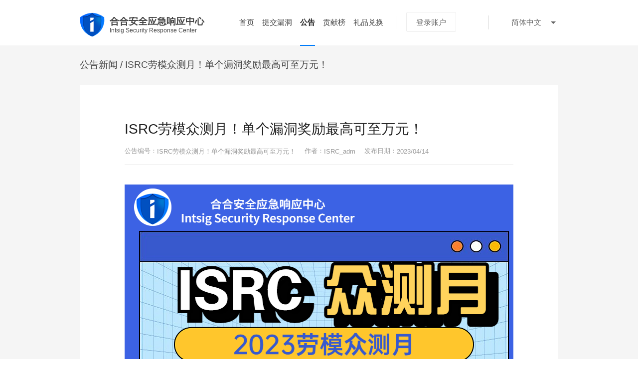

--- FILE ---
content_type: text/html; charset=utf-8
request_url: https://security.intsig.com/index.php?m=&c=page&a=view&id=26
body_size: 3092
content:
<!DOCTYPE html>
<html lang="zh-CN">
    <head>
        <meta charset="UTF-8">
        <title>合合安全应急响应中心 ISRC</title>
        <meta http-equiv="X-UA-Compatible" content="IE=Edge,chrome=1">
        <meta name="description" content="合合安全应急响应中心,Intsig Security Response Center">
        <meta name="keywords" content="合合,Intsig,ISRC安全团队,应急响应,合合安全应急响应中心,Intsig Security Response Center,合合信息src,合合SRC,Intsig SRC">
        <meta name="renderer" content="webkit">
        <meta name="viewport" content="width=device-width, initial-scale=0.5, maximum-scale=0.5, minimum-scale=0.5, user-scalable=no">
        <link rel="icon" href="https://static.intsig.net/web_basic_front/static/images/logo/ico/intsig_white_48x48.ico">
        <link rel="stylesheet" href="/Public/Index/css/main.css">
        <!--[if (gte IE 6)&(lte IE 8)]>
        兼容 CSS3 选择器
        <script type="text/javascript" src="/Public/Index/js/selectivizr.min.js"></script>
        兼容 media query
        <script type="text/javascript" src="/Public/Index/js/respond.min.js"></script>
        <![endif]-->
        <script type="text/javascript" src="https://static.intsig.net/web_basic_front/static/sdk/common_sdk/common_sdk.min.js"></script>
    </head>
    <body>
        <div class="header">
            <div>
                <div class="logo">
                    <a href="">
                        <div class="logo_pic">
                        </div>
                        <div class="logo_name">
                            <p>合合安全应急响应中心</p>
                            <p>Intsig Security Response Center</p>
                        </div>
                    </a>
                </div>

                <div class="userpanel">
                    <div class="language_line userpanel_line">
                        <div></div>
                    </div>
                    <div class="userpanel_user language">
                        <span class="user_username">简体中文</span>
                        <i class="user_arrow"></i>
                        <div class="user_menu">
                            <ul class="menu_list">
                                <li class="list_item list_item-logout language_class_item">
                                    <a href="javascript:;">
                                        <span class="item_text">简体中文</span>
                                    </a>
                                </li>
                                <li class="list_item list_item-logout language_class_item">
                                    <a href="/index.php?m=&c=page&a=overseas" target="_blank">
                                        <span class="item_text">English</span>
                                    </a>
                                </li>
                            </ul>
                        </div>
                    </div>
                </div>

                <div class="userpanel">
                    <div class="userpanel_line">
                        <div></div>
                    </div>
					<div class="userpanel_login" style="display:block">
                        <a class="mod-btn mod-btn-black login-btn-1 login-qq" href="/user.php?m=user&c=post&a=add">登录账户</a>
                    </div>
									</div>

                <div class="nav">
                    <ul>
                        <li class="[index_banner]"><a href="/index.php?m=&c=index&a=index">首页</a></li>
                        <li class="[banner_selected]"><a href="/user.php?m=user&c=post&a=add">提交漏洞</a></li>
                        <li class="nav_item-active"><a href="/index.php?m=&c=page&a=index">公告</a></li>
                        <!--zlxchange-->
						<!--<li class="[blog_banner]"><a href="/index.php?m=&c=blog&a=index">博客</a></li>-->
						<li class="[hall_banner]"><a href="/index.php?m=&c=hall&a=index">贡献榜</a></li>
                        <li class="[gift_banner]"><a href="/index.php?m=&c=gift&a=index">礼品兑换</a></li>
                        <!-- <li class="[lab_banner]"><a href="/index.php?m=&c=lab&a=index">实验室</a></li> -->
                    </ul>
                </div>
            </div>
        </div>
        <script>
            function submitLogout() {
                $.ajax({
                    url:"/index.php?m=&c=login&a=logout",
                    data:{token:""},
                    type:"POST",
                    success: function() {
                        window.location.href="/user.php?m=&c=login&a=index";
                    }
                });
            }
        </script>
<div class="container container-announcementdetail">
            <div>
                <!-- section-subnav 标题-->
                <div class="section section-subnav">
                    <div class="section_subnav">
                        <p class="subnav_title"><a href="/index.php?m=&c=page&a=index">公告新闻</a><span> / ISRC劳模众测月！单个漏洞奖励最高可至万元！</span></p>
                    </div>
                </div>

                <div class="section section-article">
                    <div class="section_article">
                        <div class="article_header">
                            <div class="header_title">
                                <h1 class="title_content">ISRC劳模众测月！单个漏洞奖励最高可至万元！</h1>
                                <p class="title_info">公告编号：<span class="info_id">ISRC劳模众测月！单个漏洞奖励最高可至万元！</span>作者：<span class="info_id">ISRC_adm</span>发布日期：<span class="info_date">2023/04/14</span></p>
                            </div>
                        </div>
                        <div class="article_body">
                            <p style="text-align:center"><img src="https://ss-static.intsig.net/ba789da1247a9a561fc6.png" title="ba789da1247a9a561fc6.png" alt="活动海报.png"/></p><p style="text-align: left;"><br/></p>                        </div>

                        <div class="article_footer">
                            <div class="mod-share-normal">
                                <div class="share_links">
                                   
                                </div>
                                <div class="share_copyright">版权所有，转载请注明出处!</div>
                            </div>
                        </div>
                    </div>
                </div>
            </div>
</div>
 <!-- footer -->
        <div class="footer" style="bottom:0px;left:0px;">
            <div>
                <div class="footer_about">
                    <p class="about_link">
                        <!-- <a href="https://www.ccint.com/" target="_blank">关于合合</a>
                        |
                        <a href="https://www.ccint.com/recruit" target="_blank">加入我们</a>
                        |
                        <a href="/user.php?m=user&c=post&a=add">报告漏洞</a> -->
                    </p>
                    <p class="about_copyright">
                        <!-- <span>Copyright &copy; 2026 Intsig. All Rights Reserved</span> -->
                        <span>Copyright &copy; 2026 上海合合信息科技股份有限公司 保留所有权利</span>
                        <a class="keep-record about_copyright-text" href="https://beian.miit.gov.cn/" target="_blank">
                            <span id="copyRight" style="display: inline">沪ICP备12002324号-1</span> - 单位门户网站
				        </a>
                        <span class="keep-record about_copyright-text">法律声明</span>
                        <!--zlxchange delete a-->
                        <!--<span>Powered by Tencent xSRC</span>-->
                        <!-- <span class="powerby"></span> -->
                    </p>
                    <p class="about_copyright">
                        <span>不良信息举报电话：4006611390</span>
                        <a class="keep-record" href="http://www.beian.gov.cn/portal/registerSystemInfo" target="_blank">
                            沪公网安备 31010602003171号
                        </a>
                        <span>上海市互联网违法和不良信息举报中心</span>
                        <a class="keep-record" href="/index.php?m=&c=page&a=privacy" target="_blank">
                            隐私政策
                        </a>
                        <a class="keep-record" href="/index.php?m=&c=page&a=agreement" target="_blank">
                            用户协议
                        </a>
                    </p>
                </div>

                <div class="footer_contact">
                    <a class="contact_icon-email" href="mailto:security@intsig.net"><i></i><span>专用邮箱</span><!--|--></a>
                    <!--<a class="contact_icon-weixin mod-qrcode" href="">-->
                        <!--<i></i><span>微信公众号</span>-->
                        <!--<div class="qrcode">-->
                            <!--<div class="qrcode_pic">-->
                                <!--<img src="/Public/Uploads/wechat.png" alt="">-->
                            <!--</div>-->
                            <!--<span class="qrcode_text">扫一扫关注公众号</span>-->
                        <!--</div>-->
                    <!--</a>-->
                </div>
            </div>
        </div>

        <script src="/Public/Index/js/jquery-1.7.2.min.js"></script>
        <script src="/Public/Index/js/test.js"></script>
		<!--xSRC首页统计，正式运营可删除-->
		
		
		<script>void(0)</script>		
    </body>
</html>

--- FILE ---
content_type: text/css
request_url: https://security.intsig.com/Public/Index/css/main.css
body_size: 498732
content:
@charset "UTF-8";

/**
 * Eric Meyer's Reset CSS v2.0 (http://meyerweb.com/eric/tools/css/reset/)
 * http://cssreset.com
 */
html,
body,
div,
span,
applet,
object,
iframe,
h1,
h2,
h3,
h4,
h5,
h6,
p,
blockquote,
pre,
a,
abbr,
acronym,
address,
big,
cite,
code,
del,
dfn,
em,
img,
ins,
kbd,
q,
s,
samp,
small,
strike,
strong,
sub,
sup,
tt,
var,
b,
u,
i,
center,
dl,
dt,
dd,
ol,
ul,
li,
fieldset,
form,
label,
legend,
table,
caption,
tbody,
tfoot,
thead,
tr,
th,
td,
article,
aside,
canvas,
details,
embed,
figure,
figcaption,
footer,
header,
hgroup,
menu,
nav,
output,
ruby,
section,
summary,
time,
mark,
audio,
video {
	margin: 0;
	padding: 0;
	border: 0;
	font-size: 100;
	font: inherit;
	vertical-align: baseline;
	background-repeat: no-repeat;
}

/* HTML5 display-role reset for older browsers */
article,
aside,
details,
figcaption,
figure,
footer,
header,
hgroup,
menu,
nav,
section {
	display: block;
}

body {
	line-height: 1;
}

ol,
ul {
	list-style: none;
}

blockquote,
q {
	quotes: none;
}

blockquote:before,
blockquote:after,
q:before,
q:after {
	content: '';
	content: none;
}

table {
	border-collapse: collapse;
	border-spacing: 0;
}

.colortips-black {
	color: #333 !important;
}

.colortips-gray {
	color: #999 !important;
}

.colortips-orange {
	color: #ff7200 !important;
}

.colortips-red {
	color: #fe0000 !important;
}

.colortips-green {
	color: #8cc44b !important;
}

.colortips-blue {
	color: #007cfa !important;
}

.clearfix:before,
.mod-pageflip:before,
.mod-pageflip ul:before,
.mod-grouptabs:before,
.mod-itemlist-article .itemlist_item:before,
.mod-sheet:before,
.mod-sheet .sheet_header:before,
.mod-itemlist-shop:before,
.mod-itemlist-blog:before,
.mod-itemlist-opensource:before,
.mod-itemlist-joinus:before,
.mod-form-block:before,
.mod-form-search:before,
.mod-form-donate .donate_select .select_num-other:before,
.mod-form-comment .comment_list .list_item:before,
.mod-form-numselector:before,
.header>div:before,
.header>div .logo>a:before,
.header>div .userpanel:before,
.footer>div:before,
.section_article .article_header:before,
.section_article .article_footer:before,
.container-user .section_user:before,
.container-home .section_announcement:before,
.container-home .section_announcement .announcement_list ul:before,
.container-home .rank_hero:before,
.container-report .section_report:before,
.container-rank .rank_nav .nav_rankselect:before,
.container-rankdetail .section_floatpanel .floatpanel_upperpanel:before,
.container-shop .section_subnav:before,
.container-shop .section_sort .sort_row:before,
.container-shop .section_sieve .sieve_row:before,
.container-shop .section_sieve .sieve_row .row_select ul:before,
.container-shopdetail .section_tabs>ul:before,
.container-shopdetail .section_subnav:before,
.container-shopdetail .section_buypanel:before,
.container-shoporder .section_orderpanel .orderpanel_check:before,
.container-shoporder .section_orderpanel .orderpanel_confirm:before,
.container-shoporder-confirm .section_tabs>ul:before,
.container-blog .section_blog:before,
.container-blog .section_blog .blog_content .content_sort>ul:before,
.container-blog .section_blog .blog_sidebarcontainer .mod-rss:before,
.container-aixin .section_aixin:before,
.container-aixindetail .section_subnav:before,
.container-aixindetail .section_article .article_header:before,
.container-aixindetail .section_article .article_header .header_rightblock .rightblock_submit:before,
.container-user-center .section_user .user_body .body_header .header_user:before,
.container-user-coins .section_user .user_body .body_header .header_coins:before,
.container-user-report .section_user .user_body .body_header .header_report:before,
.container-user-report-detail .section_user .user_body .body_block-info .block_content:before,
.container-user-shop .section_user .user_body .body_header .header_shop:before,
.container-user-message .section_user .user_body .body_header .header_message:before,
.container-user-account-detail .section_user .user_body .body_block-info .block_content:before,
.container-user-account-detail .section_user .user_body .body_block-address .block_address .address_select:before,
.container-user-account-detail .section_user .user_body .body_block-card .block_card .card_select:before,
.container-user-account-modify .section_user .user_body .body_block:before,
.container-user-account-card .section_user .user_body .body_block:before,
.container-user-account-card .section_user .user_body .body_block .block_formblock:before,
.container-user-account-card .section_user .user_body .body_block-address .block_address:before,
.container-user-account-card .section_user .user_body .body_block-address .block_address .address_select:before,
.container-announcement .section_announcement:before,
.container-announcement .announcement_nav:before,
.container-announcement .announcement_list li:before,
.container-aboutus .section_vision .vision_content .content_list:before,
.container-aboutus .section_friends .friends_list:before,
.clearfix:after,
.mod-pageflip:after,
.mod-pageflip ul:after,
.mod-grouptabs:after,
.mod-itemlist-article .itemlist_item:after,
.mod-sheet:after,
.mod-sheet .sheet_header:after,
.mod-itemlist-shop:after,
.mod-itemlist-blog:after,
.mod-itemlist-opensource:after,
.mod-itemlist-joinus:after,
.mod-form-block:after,
.mod-form-search:after,
.mod-form-donate .donate_select .select_num-other:after,
.mod-form-comment .comment_list .list_item:after,
.mod-form-numselector:after,
.header>div:after,
.header>div .logo>a:after,
.header>div .userpanel:after,
.footer>div:after,
.section_article .article_header:after,
.section_article .article_footer:after,
.container-user .section_user:after,
.container-home .section_announcement:after,
.container-home .section_announcement .announcement_list ul:after,
.container-home .rank_hero:after,
.container-report .section_report:after,
.container-rank .rank_nav .nav_rankselect:after,
.container-rankdetail .section_floatpanel .floatpanel_upperpanel:after,
.container-shop .section_subnav:after,
.container-shop .section_sort .sort_row:after,
.container-shop .section_sieve .sieve_row:after,
.container-shop .section_sieve .sieve_row .row_select ul:after,
.container-shopdetail .section_tabs>ul:after,
.container-shopdetail .section_subnav:after,
.container-shopdetail .section_buypanel:after,
.container-shoporder .section_orderpanel .orderpanel_check:after,
.container-shoporder .section_orderpanel .orderpanel_confirm:after,
.container-shoporder-confirm .section_tabs>ul:after,
.container-blog .section_blog:after,
.container-blog .section_blog .blog_content .content_sort>ul:after,
.container-blog .section_blog .blog_sidebarcontainer .mod-rss:after,
.container-aixin .section_aixin:after,
.container-aixindetail .section_subnav:after,
.container-aixindetail .section_article .article_header:after,
.container-aixindetail .section_article .article_header .header_rightblock .rightblock_submit:after,
.container-user-center .section_user .user_body .body_header .header_user:after,
.container-user-coins .section_user .user_body .body_header .header_coins:after,
.container-user-report .section_user .user_body .body_header .header_report:after,
.container-user-report-detail .section_user .user_body .body_block-info .block_content:after,
.container-user-shop .section_user .user_body .body_header .header_shop:after,
.container-user-message .section_user .user_body .body_header .header_message:after,
.container-user-account-detail .section_user .user_body .body_block-info .block_content:after,
.container-user-account-detail .section_user .user_body .body_block-address .block_address .address_select:after,
.container-user-account-detail .section_user .user_body .body_block-card .block_card .card_select:after,
.container-user-account-modify .section_user .user_body .body_block:after,
.container-user-account-card .section_user .user_body .body_block:after,
.container-user-account-card .section_user .user_body .body_block .block_formblock:after,
.container-user-account-card .section_user .user_body .body_block-address .block_address:after,
.container-user-account-card .section_user .user_body .body_block-address .block_address .address_select:after,
.container-announcement .section_announcement:after,
.container-announcement .announcement_nav:after,
.container-announcement .announcement_list li:after,
.container-aboutus .section_vision .vision_content .content_list:after,
.container-aboutus .section_friends .friends_list:after {
	content: " ";
	display: table;
}

.clearfix:after,
.mod-pageflip:after,
.mod-pageflip ul:after,
.mod-grouptabs:after,
.mod-itemlist-article .itemlist_item:after,
.mod-sheet:after,
.mod-sheet .sheet_header:after,
.mod-itemlist-shop:after,
.mod-itemlist-blog:after,
.mod-itemlist-opensource:after,
.mod-itemlist-joinus:after,
.mod-form-block:after,
.mod-form-search:after,
.mod-form-donate .donate_select .select_num-other:after,
.mod-form-comment .comment_list .list_item:after,
.mod-form-numselector:after,
.header>div:after,
.header>div .logo>a:after,
.header>div .userpanel:after,
.footer>div:after,
.section_article .article_header:after,
.section_article .article_footer:after,
.container-user .section_user:after,
.container-home .section_announcement:after,
.container-home .section_announcement .announcement_list ul:after,
.container-home .rank_hero:after,
.container-report .section_report:after,
.container-rank .rank_nav .nav_rankselect:after,
.container-rankdetail .section_floatpanel .floatpanel_upperpanel:after,
.container-shop .section_subnav:after,
.container-shop .section_sort .sort_row:after,
.container-shop .section_sieve .sieve_row:after,
.container-shop .section_sieve .sieve_row .row_select ul:after,
.container-shopdetail .section_tabs>ul:after,
.container-shopdetail .section_subnav:after,
.container-shopdetail .section_buypanel:after,
.container-shoporder .section_orderpanel .orderpanel_check:after,
.container-shoporder .section_orderpanel .orderpanel_confirm:after,
.container-shoporder-confirm .section_tabs>ul:after,
.container-blog .section_blog:after,
.container-blog .section_blog .blog_content .content_sort>ul:after,
.container-blog .section_blog .blog_sidebarcontainer .mod-rss:after,
.container-aixin .section_aixin:after,
.container-aixindetail .section_subnav:after,
.container-aixindetail .section_article .article_header:after,
.container-aixindetail .section_article .article_header .header_rightblock .rightblock_submit:after,
.container-user-center .section_user .user_body .body_header .header_user:after,
.container-user-coins .section_user .user_body .body_header .header_coins:after,
.container-user-report .section_user .user_body .body_header .header_report:after,
.container-user-report-detail .section_user .user_body .body_block-info .block_content:after,
.container-user-shop .section_user .user_body .body_header .header_shop:after,
.container-user-message .section_user .user_body .body_header .header_message:after,
.container-user-account-detail .section_user .user_body .body_block-info .block_content:after,
.container-user-account-detail .section_user .user_body .body_block-address .block_address .address_select:after,
.container-user-account-detail .section_user .user_body .body_block-card .block_card .card_select:after,
.container-user-account-modify .section_user .user_body .body_block:after,
.container-user-account-card .section_user .user_body .body_block:after,
.container-user-account-card .section_user .user_body .body_block .block_formblock:after,
.container-user-account-card .section_user .user_body .body_block-address .block_address:after,
.container-user-account-card .section_user .user_body .body_block-address .block_address .address_select:after,
.container-announcement .section_announcement:after,
.container-announcement .announcement_nav:after,
.container-announcement .announcement_list li:after,
.container-aboutus .section_vision .vision_content .content_list:after,
.container-aboutus .section_friends .friends_list:after {
	clear: both;
}

.tablealign,
.mod-itemlist-article .itemlist_item .item_pic>a,
.mod-qrcode .qrcode .qrcode_pic,
.mod-itemlist-shop .itemlist_item>a .item_pic,
.mod-itemlist-blog .itemlist_item>a .item_upperblock,
.mod-itemlist-opensource .itemlist_item>a .item_upperblock,
.container-shopdetail .section_buypanel .buypanel_pic,
.container-shopdetail .section_display .display_pic,
.container-shopdetail .section_info .info_pic,
.container-shoporder .section_orderpanel .orderpanel_check .check_leftblock .leftblock_pic,
.container-aixindetail .section_article .article_header .header_leftblock .leftblock_pic,
.container-user-shop .section_user .user_body .body_content .mod-sheet .sheet_body .body_table td:first-child .table_pic,
.container-user-shop-detail .mod-sheet .sheet_body .body_table td:first-child .table_pic,
.container-aboutus .section_vision .vision_content .content_list .list_item .item_pic,
.container-aboutus .section_friends .friends_list .list_item>a {
	display: table-cell;
	text-align: center;
	vertical-align: middle;
}

.tablealign>img,
.mod-itemlist-article .itemlist_item .item_pic>a>img,
.mod-qrcode .qrcode .qrcode_pic>img,
.mod-itemlist-shop .itemlist_item>a .item_pic>img,
.mod-itemlist-blog .itemlist_item>a .item_upperblock>img,
.mod-itemlist-opensource .itemlist_item>a .item_upperblock>img,
.container-shopdetail .section_buypanel .buypanel_pic>img,
.container-shopdetail .section_display .display_pic>img,
.container-shopdetail .section_info .info_pic>img,
.container-shoporder .section_orderpanel .orderpanel_check .check_leftblock .leftblock_pic>img,
.container-aixindetail .section_article .article_header .header_leftblock .leftblock_pic>img,
.container-user-shop .section_user .user_body .body_content .mod-sheet .sheet_body .body_table td:first-child .table_pic>img,
.container-user-shop-detail .mod-sheet .sheet_body .body_table td:first-child .table_pic>img,
.container-aboutus .section_vision .vision_content .content_list .list_item .item_pic>img,
.container-aboutus .section_friends .friends_list .list_item>a>img {
	vertical-align: middle;
}

.tablealign>div,
.mod-itemlist-article .itemlist_item .item_pic>a>div,
.mod-qrcode .qrcode .qrcode_pic>div,
.mod-itemlist-shop .itemlist_item>a .item_pic>div,
.mod-itemlist-blog .itemlist_item>a .item_upperblock>div,
.mod-itemlist-opensource .itemlist_item>a .item_upperblock>div,
.container-shopdetail .section_buypanel .buypanel_pic>div,
.container-shopdetail .section_display .display_pic>div,
.container-shopdetail .section_info .info_pic>div,
.container-shoporder .section_orderpanel .orderpanel_check .check_leftblock .leftblock_pic>div,
.container-aixindetail .section_article .article_header .header_leftblock .leftblock_pic>div,
.container-user-shop .section_user .user_body .body_content .mod-sheet .sheet_body .body_table td:first-child .table_pic>div,
.container-user-shop-detail .mod-sheet .sheet_body .body_table td:first-child .table_pic>div,
.container-aboutus .section_vision .vision_content .content_list .list_item .item_pic>div,
.container-aboutus .section_friends .friends_list .list_item>a>div {
	display: inline-block;
	vertical-align: middle;
}

.nonewline,
table th,
table td,
.mod-card-added>div .card_owner,
.mod-itemlist-article .itemlist_item .item_content .content_title>a,
.mod-sheet .sheet_body .body_table th,
.mod-sheet .sheet_body .body_table td,
.mod-itemlist-shop .itemlist_item>a .item_name,
.mod-itemlist-blog .itemlist_item>a .item_title,
.mod-itemlist-opensource .itemlist_item>a .item_name,
.mod-itemlist-opensource .itemlist_item>.item_description,
.mod-itemlist-joinus .itemlist_item .item_title>p,
.header>div .userpanel .userpanel_user .user_username,
.container-home .section_announcement .announcement_list ul li .announcement_title,
.container-home .section_announcement .announcement_list ul li .announcement_intro,
.container-rank .rank_table tbody tr>td:nth-child(2) a,
.container-blog .section_blog .blog_sidebarcontainer .sidebarcontainer_sidebar .sidebar_list .list_item>a>span,
.container-user-coins .section_user .user_body .body_content .mod-sheet .sheet_body .body_table td>a,
.container-user-report .section_user .user_body .body_content .mod-sheet .sheet_body .body_table td a,
.container-user-shop .section_user .user_body .body_content .mod-sheet .sheet_body .body_table td:first-child .table_name>a,
.container-user-shop .section_user .user_body .body_content .mod-sheet .sheet_body .body_table td:first-child .table_name span,
.container-user-shop-detail .mod-sheet .sheet_body .body_table td:first-child .table_name p {
	word-break: keep-all;
	/*不换行*/
	white-space: nowrap;
	/* 内容超出宽度时隐藏超出部分的内容 */
	overflow: hidden;
	text-overflow: ellipsis;
}

.nooverflow,
.mod-address-added .address_detail,
.mod-itemlist-article .itemlist_item .item_content .content_brief p,
.mod-itemlist-blog .itemlist_item>.item_brief,
.mod-itemlist-opensource .itemlist_item>.item_brief,
.mod-itemlist-joinus .itemlist_item .item_descript>p {
	word-wrap: normal;
	overflow: hidden;
	text-overflow: ellipsis;
}

body,
a,
input,
button,
select,
option,
textarea,
label {
	font-family: 'helvetica neue', arial, 'hiragino sans gb', 'microsoft yahei', sans-serif;
	color: #444;
}

body {
	-webkit-font-smoothing: antialiased;
	margin: 0;
}

a {
	text-decoration: none;
	-webkit-transition: color .2s, border-bottom-color .2s;
	transition: color .2s, border-bottom-color .2s;
}

i {
	display: inline-block;
	text-align: center;
	vertical-align: middle;
	background-repeat: no-repeat;
}

p {
	overflow: hidden;
}

table {
	table-layout: fixed;
}

input[type="text"],
input[type="checkbox"],
input[type="submit"],
input[type="button"],
textarea,
option,
button {
	box-sizing: border-box;
	border: 1px solid #e6e6e6;
	font-size: 14px;
	padding-left: 12px;
	color: #666;
	-webkit-appearance: none;
	-moz-appearance: none;
	appearance: none;
	outline: none;
	-webkit-transition: border-color .2s ease;
	transition: border-color .2s ease;
}

input {
	height: 40px;
	line-height: 40px;
	background-color: #fff;
}

textarea {
	padding-top: 10px;
	resize: none;
}

input[type="text"]:focus,
textarea:focus {
	border-color: #007cfa;
}

input,
select,
option {
	height: 40px;
}

input[type="radio"] {
	height: 15px;
	width: 15px;
}

select {
	box-sizing: border-box;
	border: 1px solid #e6e6e6;
	font-size: 14px;
	padding-left: 12px;
	color: #666;
	outline: none;
	-webkit-transition: border-color .2s ease;
	transition: border-color .2s ease;
	border-radius: 3px;
	background-color: white;
	background-image: -webkit-linear-gradient(270deg, #fff, #f5f5f5);
	background-image: linear-gradient(180deg, #fff, #f5f5f5);
}

.input-checkbox {
	-moz-appearance: none;
	-webkit-appearance: none;
	appearance: none;
	width: 18px !important;
	height: 18px !important;
	margin-top: -1px !important;
	margin-right: 8px !important;
	border-radius: 3px !important;
	vertical-align: middle !important;
	cursor: pointer !important;
}

.input-checkbox:checked {
	-moz-appearance: none;
	-webkit-appearance: none;
	appearance: none;
	border-color: #007cfa !important;
	background-color: #007cfa !important;
	background-image: url(../images/icon.png) !important;
	background-position: 0 -915px !important;
	background-repeat: no-repeat !important;
}

@-webkit-keyframes iosScale {
	0% {
		-webkit-transform: scale(0.4);
		transform: scale(0.4);
	}

	45% {
		-webkit-transform: scale(1.05);
		transform: scale(1.05);
	}

	70% {
		-webkit-transform: scale(0.95);
		transform: scale(0.95);
	}

	100% {
		-webkit-transform: scale(1);
		transform: scale(1);
	}
}

@keyframes iosScale {
	0% {
		-webkit-transform: scale(0.4);
		transform: scale(0.4);
	}

	45% {
		-webkit-transform: scale(1.05);
		transform: scale(1.05);
	}

	70% {
		-webkit-transform: scale(0.95);
		transform: scale(0.95);
	}

	100% {
		-webkit-transform: scale(1);
		transform: scale(1);
	}
}

@-webkit-keyframes circleSpin {
	from {
		-webkit-transform: rotateZ(0);
		transform: rotateZ(0);
	}

	to {
		-webkit-transform: rotateZ(360deg);
		transform: rotateZ(360deg);
	}
}

@keyframes circleSpin {
	from {
		-webkit-transform: rotateZ(0);
		transform: rotateZ(0);
	}

	to {
		-webkit-transform: rotateZ(360deg);
		transform: rotateZ(360deg);
	}
}

@-webkit-keyframes starMove {
	from {
		-webkit-transform: translate3d(0, 0, 0);
		transform: translate3d(0, 0, 0);
	}

	to {
		-webkit-transform: translate3d(2000px, 0, 0);
		transform: translate3d(2000px, 0, 0);
	}
}

@keyframes starMove {
	from {
		-webkit-transform: translate3d(0, 0, 0);
		transform: translate3d(0, 0, 0);
	}

	to {
		-webkit-transform: translate3d(2000px, 0, 0);
		transform: translate3d(2000px, 0, 0);
	}
}

@-webkit-keyframes flicker {
	to {
		opacity: 0.25;
	}
}

@keyframes flicker {
	to {
		opacity: 0.25;
	}
}

.stars {
	position: absolute;
	width: 100% !important;
	height: 100% !important;
}

.stars_star {
	position: absolute;
	left: -10px;
	-webkit-animation-name: starMove;
	animation-name: starMove;
	-webkit-animation-duration: 60s;
	animation-duration: 60s;
	-webkit-animation-timing-function: linear;
	animation-timing-function: linear;
}

.star_inner {
	-webkit-animation-name: flicker;
	animation-name: flicker;
	-webkit-animation-timing-function: ease(in-out-circ);
	animation-timing-function: ease(in-out-circ);
	-webkit-animation-direction: alternate;
	animation-direction: alternate;
	-webkit-animation-iteration-count: infinite;
	animation-iteration-count: infinite;
	background: #fff;
	border-radius: 50%;
	position: absolute;
	opacity: 1;
}

.container-home .section-banner .stars_star:nth-child(1) {
	left: 444.72px;
	top: 245.7px;
	width: 3.6px;
	height: 3.6px;
	-webkit-animation-delay: 0;
	animation-delay: 0;
	-webkit-animation-iteration-count: 1;
	animation-iteration-count: 1;
	-webkit-animation-fill-mode: both;
	animation-fill-mode: both;
}

.container-home .section-banner .stars_star:nth-child(1) .star_inner {
	width: 3.6px;
	height: 3.6px;
	-webkit-animation-delay: 1.5s;
	animation-delay: 1.5s;
	-webkit-animation-duration: 1s;
	animation-duration: 1s;
}

.container-home .section-banner .stars_star:nth-child(2) {
	left: 426.19px;
	top: 422.1px;
	width: 2px;
	height: 2px;
	-webkit-animation-delay: 0;
	animation-delay: 0;
	-webkit-animation-iteration-count: 1;
	animation-iteration-count: 1;
	-webkit-animation-fill-mode: both;
	animation-fill-mode: both;
}

.container-home .section-banner .stars_star:nth-child(2) .star_inner {
	width: 2px;
	height: 2px;
	-webkit-animation-delay: 0.8s;
	animation-delay: 0.8s;
	-webkit-animation-duration: 4s;
	animation-duration: 4s;
}

.container-home .section-banner .stars_star:nth-child(3) {
	left: 685.61px;
	top: 220.5px;
	width: 2.8px;
	height: 2.8px;
	-webkit-animation-delay: 0;
	animation-delay: 0;
	-webkit-animation-iteration-count: 1;
	animation-iteration-count: 1;
	-webkit-animation-fill-mode: both;
	animation-fill-mode: both;
}

.container-home .section-banner .stars_star:nth-child(3) .star_inner {
	width: 2.8px;
	height: 2.8px;
	-webkit-animation-delay: 0.5s;
	animation-delay: 0.5s;
	-webkit-animation-duration: 1.33333s;
	animation-duration: 1.33333s;
}

.container-home .section-banner .stars_star:nth-child(4) {
	left: 1278.57px;
	top: 50.4px;
	width: 0.4px;
	height: 0.4px;
	-webkit-animation-delay: 0;
	animation-delay: 0;
	-webkit-animation-iteration-count: 1;
	animation-iteration-count: 1;
	-webkit-animation-fill-mode: both;
	animation-fill-mode: both;
}

.container-home .section-banner .stars_star:nth-child(4) .star_inner {
	width: 0.4px;
	height: 0.4px;
	-webkit-animation-delay: 1s;
	animation-delay: 1s;
	-webkit-animation-duration: 1s;
	animation-duration: 1s;
}

.container-home .section-banner .stars_star:nth-child(5) {
	left: 982.09px;
	top: 264.6px;
	width: 1.2px;
	height: 1.2px;
	-webkit-animation-delay: 0;
	animation-delay: 0;
	-webkit-animation-iteration-count: 1;
	animation-iteration-count: 1;
	-webkit-animation-fill-mode: both;
	animation-fill-mode: both;
}

.container-home .section-banner .stars_star:nth-child(5) .star_inner {
	width: 1.2px;
	height: 1.2px;
	-webkit-animation-delay: 3s;
	animation-delay: 3s;
	-webkit-animation-duration: 0.5s;
	animation-duration: 0.5s;
}

.container-home .section-banner .stars_star:nth-child(6) {
	left: 963.56px;
	top: 579.6px;
	width: 1.2px;
	height: 1.2px;
	-webkit-animation-delay: 0;
	animation-delay: 0;
	-webkit-animation-iteration-count: 1;
	animation-iteration-count: 1;
	-webkit-animation-fill-mode: both;
	animation-fill-mode: both;
}

.container-home .section-banner .stars_star:nth-child(6) .star_inner {
	width: 1.2px;
	height: 1.2px;
	-webkit-animation-delay: 1.75s;
	animation-delay: 1.75s;
	-webkit-animation-duration: 2s;
	animation-duration: 2s;
}

.container-home .section-banner .stars_star:nth-child(7) {
	left: 833.85px;
	top: 12.6px;
	width: 1.2px;
	height: 1.2px;
	-webkit-animation-delay: 0;
	animation-delay: 0;
	-webkit-animation-iteration-count: 1;
	animation-iteration-count: 1;
	-webkit-animation-fill-mode: both;
	animation-fill-mode: both;
}

.container-home .section-banner .stars_star:nth-child(7) .star_inner {
	width: 1.2px;
	height: 1.2px;
	-webkit-animation-delay: 0.66667s;
	animation-delay: 0.66667s;
	-webkit-animation-duration: 1.33333s;
	animation-duration: 1.33333s;
}

.container-home .section-banner .stars_star:nth-child(8) {
	left: 759.73px;
	top: 415.8px;
	width: 1.2px;
	height: 1.2px;
	-webkit-animation-delay: 0;
	animation-delay: 0;
	-webkit-animation-iteration-count: 1;
	animation-iteration-count: 1;
	-webkit-animation-fill-mode: both;
	animation-fill-mode: both;
}

.container-home .section-banner .stars_star:nth-child(8) .star_inner {
	width: 1.2px;
	height: 1.2px;
	-webkit-animation-delay: 3s;
	animation-delay: 3s;
	-webkit-animation-duration: 0.33333s;
	animation-duration: 0.33333s;
}

.container-home .section-banner .stars_star:nth-child(9) {
	left: 259.42px;
	top: 12.6px;
	width: 3.2px;
	height: 3.2px;
	-webkit-animation-delay: 0;
	animation-delay: 0;
	-webkit-animation-iteration-count: 1;
	animation-iteration-count: 1;
	-webkit-animation-fill-mode: both;
	animation-fill-mode: both;
}

.container-home .section-banner .stars_star:nth-child(9) .star_inner {
	width: 3.2px;
	height: 3.2px;
	-webkit-animation-delay: 0.77778s;
	animation-delay: 0.77778s;
	-webkit-animation-duration: 3s;
	animation-duration: 3s;
}

.container-home .section-banner .stars_star:nth-child(10) {
	left: 1204.45px;
	top: 504px;
	width: 0.4px;
	height: 0.4px;
	-webkit-animation-delay: 0;
	animation-delay: 0;
	-webkit-animation-iteration-count: 1;
	animation-iteration-count: 1;
	-webkit-animation-fill-mode: both;
	animation-fill-mode: both;
}

.container-home .section-banner .stars_star:nth-child(10) .star_inner {
	width: 0.4px;
	height: 0.4px;
	-webkit-animation-delay: 1.4s;
	animation-delay: 1.4s;
	-webkit-animation-duration: 0.33333s;
	animation-duration: 0.33333s;
}

.container-home .section-banner .stars_star:nth-child(11) {
	left: 833.85px;
	top: 441px;
	width: 2px;
	height: 2px;
	-webkit-animation-delay: 0;
	animation-delay: 0;
	-webkit-animation-iteration-count: 1;
	animation-iteration-count: 1;
	-webkit-animation-fill-mode: both;
	animation-fill-mode: both;
}

.container-home .section-banner .stars_star:nth-child(11) .star_inner {
	width: 2px;
	height: 2px;
	-webkit-animation-delay: 0.75s;
	animation-delay: 0.75s;
	-webkit-animation-duration: 0.33333s;
	animation-duration: 0.33333s;
}

.container-home .section-banner .stars_star:nth-child(12) {
	left: 759.73px;
	top: 352.8px;
	width: 2.8px;
	height: 2.8px;
	-webkit-animation-delay: 0;
	animation-delay: 0;
	-webkit-animation-iteration-count: 1;
	animation-iteration-count: 1;
	-webkit-animation-fill-mode: both;
	animation-fill-mode: both;
}

.container-home .section-banner .stars_star:nth-child(12) .star_inner {
	width: 2.8px;
	height: 2.8px;
	-webkit-animation-delay: 1.28571s;
	animation-delay: 1.28571s;
	-webkit-animation-duration: 4s;
	animation-duration: 4s;
}

.container-home .section-banner .stars_star:nth-child(13) {
	left: 852.38px;
	top: 598.5px;
	width: 0.4px;
	height: 0.4px;
	-webkit-animation-delay: 0;
	animation-delay: 0;
	-webkit-animation-iteration-count: 1;
	animation-iteration-count: 1;
	-webkit-animation-fill-mode: both;
	animation-fill-mode: both;
}

.container-home .section-banner .stars_star:nth-child(13) .star_inner {
	width: 0.4px;
	height: 0.4px;
	-webkit-animation-delay: 1s;
	animation-delay: 1s;
	-webkit-animation-duration: 1s;
	animation-duration: 1s;
}

.container-home .section-banner .stars_star:nth-child(14) {
	left: 722.67px;
	top: 69.3px;
	width: 0.8px;
	height: 0.8px;
	-webkit-animation-delay: 0;
	animation-delay: 0;
	-webkit-animation-iteration-count: 1;
	animation-iteration-count: 1;
	-webkit-animation-fill-mode: both;
	animation-fill-mode: both;
}

.container-home .section-banner .stars_star:nth-child(14) .star_inner {
	width: 0.8px;
	height: 0.8px;
	-webkit-animation-delay: 1s;
	animation-delay: 1s;
	-webkit-animation-duration: 0.33333s;
	animation-duration: 0.33333s;
}

.container-home .section-banner .stars_star:nth-child(15) {
	left: 630.02px;
	top: 422.1px;
	width: 2px;
	height: 2px;
	-webkit-animation-delay: 0;
	animation-delay: 0;
	-webkit-animation-iteration-count: 1;
	animation-iteration-count: 1;
	-webkit-animation-fill-mode: both;
	animation-fill-mode: both;
}

.container-home .section-banner .stars_star:nth-child(15) .star_inner {
	width: 2px;
	height: 2px;
	-webkit-animation-delay: 0.16667s;
	animation-delay: 0.16667s;
	-webkit-animation-duration: 1.33333s;
	animation-duration: 1.33333s;
}

.container-home .section-banner .stars_star:nth-child(16) {
	left: 1575.05px;
	top: 252px;
	width: 3.2px;
	height: 3.2px;
	-webkit-animation-delay: 0;
	animation-delay: 0;
	-webkit-animation-iteration-count: 1;
	animation-iteration-count: 1;
	-webkit-animation-fill-mode: both;
	animation-fill-mode: both;
}

.container-home .section-banner .stars_star:nth-child(16) .star_inner {
	width: 3.2px;
	height: 3.2px;
	-webkit-animation-delay: 1s;
	animation-delay: 1s;
	-webkit-animation-duration: 1s;
	animation-duration: 1s;
}

.container-home .section-banner .stars_star:nth-child(17) {
	left: 1037.68px;
	top: 390.6px;
	width: 0.8px;
	height: 0.8px;
	-webkit-animation-delay: 0;
	animation-delay: 0;
	-webkit-animation-iteration-count: 1;
	animation-iteration-count: 1;
	-webkit-animation-fill-mode: both;
	animation-fill-mode: both;
}

.container-home .section-banner .stars_star:nth-child(17) .star_inner {
	width: 0.8px;
	height: 0.8px;
	-webkit-animation-delay: 0.4s;
	animation-delay: 0.4s;
	-webkit-animation-duration: 2s;
	animation-duration: 2s;
}

.container-home .section-banner .stars_star:nth-child(18) {
	left: 982.09px;
	top: 441px;
	width: 0.4px;
	height: 0.4px;
	-webkit-animation-delay: 0;
	animation-delay: 0;
	-webkit-animation-iteration-count: 1;
	animation-iteration-count: 1;
	-webkit-animation-fill-mode: both;
	animation-fill-mode: both;
}

.container-home .section-banner .stars_star:nth-child(18) .star_inner {
	width: 0.4px;
	height: 0.4px;
	-webkit-animation-delay: 3s;
	animation-delay: 3s;
	-webkit-animation-duration: 1s;
	animation-duration: 1s;
}

.container-home .section-banner .stars_star:nth-child(19) {
	left: 1741.82px;
	top: 132.3px;
	width: 3.6px;
	height: 3.6px;
	-webkit-animation-delay: 0;
	animation-delay: 0;
	-webkit-animation-iteration-count: 1;
	animation-iteration-count: 1;
	-webkit-animation-fill-mode: both;
	animation-fill-mode: both;
}

.container-home .section-banner .stars_star:nth-child(19) .star_inner {
	width: 3.6px;
	height: 3.6px;
	-webkit-animation-delay: 1.66667s;
	animation-delay: 1.66667s;
	-webkit-animation-duration: 3s;
	animation-duration: 3s;
}

.container-home .section-banner .stars_star:nth-child(20) {
	left: 370.6px;
	top: 63px;
	width: 2px;
	height: 2px;
	-webkit-animation-delay: 0;
	animation-delay: 0;
	-webkit-animation-iteration-count: 1;
	animation-iteration-count: 1;
	-webkit-animation-fill-mode: both;
	animation-fill-mode: both;
}

.container-home .section-banner .stars_star:nth-child(20) .star_inner {
	width: 2px;
	height: 2px;
	-webkit-animation-delay: 1s;
	animation-delay: 1s;
	-webkit-animation-duration: 1s;
	animation-duration: 1s;
}

.container-home .section-banner .stars_star:nth-child(21) {
	left: 18.53px;
	top: 630px;
	width: 2.4px;
	height: 2.4px;
	-webkit-animation-delay: 0;
	animation-delay: 0;
	-webkit-animation-iteration-count: 1;
	animation-iteration-count: 1;
	-webkit-animation-fill-mode: both;
	animation-fill-mode: both;
}

.container-home .section-banner .stars_star:nth-child(21) .star_inner {
	width: 2.4px;
	height: 2.4px;
	-webkit-animation-delay: 1.28571s;
	animation-delay: 1.28571s;
	-webkit-animation-duration: 1s;
	animation-duration: 1s;
}

.container-home .section-banner .stars_star:nth-child(22) {
	left: 778.26px;
	top: 516.6px;
	width: 2.8px;
	height: 2.8px;
	-webkit-animation-delay: 0;
	animation-delay: 0;
	-webkit-animation-iteration-count: 1;
	animation-iteration-count: 1;
	-webkit-animation-fill-mode: both;
	animation-fill-mode: both;
}

.container-home .section-banner .stars_star:nth-child(22) .star_inner {
	width: 2.8px;
	height: 2.8px;
	-webkit-animation-delay: 1s;
	animation-delay: 1s;
	-webkit-animation-duration: 4s;
	animation-duration: 4s;
}

.container-home .section-banner .stars_star:nth-child(23) {
	left: 463.25px;
	top: 25.2px;
	width: 0.8px;
	height: 0.8px;
	-webkit-animation-delay: 0;
	animation-delay: 0;
	-webkit-animation-iteration-count: 1;
	animation-iteration-count: 1;
	-webkit-animation-fill-mode: both;
	animation-fill-mode: both;
}

.container-home .section-banner .stars_star:nth-child(23) .star_inner {
	width: 0.8px;
	height: 0.8px;
	-webkit-animation-delay: 5s;
	animation-delay: 5s;
	-webkit-animation-duration: 0.5s;
	animation-duration: 0.5s;
}

.container-home .section-banner .stars_star:nth-child(24) {
	left: 481.78px;
	top: 151.2px;
	width: 2px;
	height: 2px;
	-webkit-animation-delay: 0;
	animation-delay: 0;
	-webkit-animation-iteration-count: 1;
	animation-iteration-count: 1;
	-webkit-animation-fill-mode: both;
	animation-fill-mode: both;
}

.container-home .section-banner .stars_star:nth-child(24) .star_inner {
	width: 2px;
	height: 2px;
	-webkit-animation-delay: 0.625s;
	animation-delay: 0.625s;
	-webkit-animation-duration: 1.5s;
	animation-duration: 1.5s;
}

.container-home .section-banner .stars_star:nth-child(25) {
	left: 1093.27px;
	top: 453.6px;
	width: 3.2px;
	height: 3.2px;
	-webkit-animation-delay: 0;
	animation-delay: 0;
	-webkit-animation-iteration-count: 1;
	animation-iteration-count: 1;
	-webkit-animation-fill-mode: both;
	animation-fill-mode: both;
}

.container-home .section-banner .stars_star:nth-child(25) .star_inner {
	width: 3.2px;
	height: 3.2px;
	-webkit-animation-delay: 1.5s;
	animation-delay: 1.5s;
	-webkit-animation-duration: 1s;
	animation-duration: 1s;
}

.container-home .section-banner .stars_star:nth-child(26) {
	left: 926.5px;
	top: 126px;
	width: 2.8px;
	height: 2.8px;
	-webkit-animation-delay: 0;
	animation-delay: 0;
	-webkit-animation-iteration-count: 1;
	animation-iteration-count: 1;
	-webkit-animation-fill-mode: both;
	animation-fill-mode: both;
}

.container-home .section-banner .stars_star:nth-child(26) .star_inner {
	width: 2.8px;
	height: 2.8px;
	-webkit-animation-delay: 0.5s;
	animation-delay: 0.5s;
	-webkit-animation-duration: 1s;
	animation-duration: 1s;
}

.container-home .section-banner .stars_star:nth-child(27) {
	left: 611.49px;
	top: 333.9px;
	width: 3.6px;
	height: 3.6px;
	-webkit-animation-delay: 0;
	animation-delay: 0;
	-webkit-animation-iteration-count: 1;
	animation-iteration-count: 1;
	-webkit-animation-fill-mode: both;
	animation-fill-mode: both;
}

.container-home .section-banner .stars_star:nth-child(27) .star_inner {
	width: 3.6px;
	height: 3.6px;
	-webkit-animation-delay: 1.8s;
	animation-delay: 1.8s;
	-webkit-animation-duration: 2s;
	animation-duration: 2s;
}

.container-home .section-banner .stars_star:nth-child(28) {
	left: 537.37px;
	top: 321.3px;
	width: 3.2px;
	height: 3.2px;
	-webkit-animation-delay: 0;
	animation-delay: 0;
	-webkit-animation-iteration-count: 1;
	animation-iteration-count: 1;
	-webkit-animation-fill-mode: both;
	animation-fill-mode: both;
}

.container-home .section-banner .stars_star:nth-child(28) .star_inner {
	width: 3.2px;
	height: 3.2px;
	-webkit-animation-delay: 0.33333s;
	animation-delay: 0.33333s;
	-webkit-animation-duration: 1s;
	animation-duration: 1s;
}

.container-home .section-banner .stars_star:nth-child(29) {
	left: 1241.51px;
	top: 50.4px;
	width: 3.6px;
	height: 3.6px;
	-webkit-animation-delay: 0;
	animation-delay: 0;
	-webkit-animation-iteration-count: 1;
	animation-iteration-count: 1;
	-webkit-animation-fill-mode: both;
	animation-fill-mode: both;
}

.container-home .section-banner .stars_star:nth-child(29) .star_inner {
	width: 3.6px;
	height: 3.6px;
	-webkit-animation-delay: 0.11111s;
	animation-delay: 0.11111s;
	-webkit-animation-duration: 1s;
	animation-duration: 1s;
}

.container-home .section-banner .stars_star:nth-child(30) {
	left: 315.01px;
	top: 604.8px;
	width: 2.4px;
	height: 2.4px;
	-webkit-animation-delay: 0;
	animation-delay: 0;
	-webkit-animation-iteration-count: 1;
	animation-iteration-count: 1;
	-webkit-animation-fill-mode: both;
	animation-fill-mode: both;
}

.container-home .section-banner .stars_star:nth-child(30) .star_inner {
	width: 2.4px;
	height: 2.4px;
	-webkit-animation-delay: 0.25s;
	animation-delay: 0.25s;
	-webkit-animation-duration: 1s;
	animation-duration: 1s;
}

.container-home .section-banner .stars_star:nth-child(31) {
	left: 1297.1px;
	top: 94.5px;
	width: 0.4px;
	height: 0.4px;
	-webkit-animation-delay: 0;
	animation-delay: 0;
	-webkit-animation-iteration-count: 1;
	animation-iteration-count: 1;
	-webkit-animation-fill-mode: both;
	animation-fill-mode: both;
}

.container-home .section-banner .stars_star:nth-child(31) .star_inner {
	width: 0.4px;
	height: 0.4px;
	-webkit-animation-delay: 1.8s;
	animation-delay: 1.8s;
	-webkit-animation-duration: 1s;
	animation-duration: 1s;
}

.container-home .section-banner .stars_star:nth-child(32) {
	left: 259.42px;
	top: 56.7px;
	width: 2px;
	height: 2px;
	-webkit-animation-delay: 0;
	animation-delay: 0;
	-webkit-animation-iteration-count: 1;
	animation-iteration-count: 1;
	-webkit-animation-fill-mode: both;
	animation-fill-mode: both;
}

.container-home .section-banner .stars_star:nth-child(32) .star_inner {
	width: 2px;
	height: 2px;
	-webkit-animation-delay: 0.75s;
	animation-delay: 0.75s;
	-webkit-animation-duration: 1s;
	animation-duration: 1s;
}

.container-home .section-banner .stars_star:nth-child(33) {
	left: 907.97px;
	top: 504px;
	width: 2.8px;
	height: 2.8px;
	-webkit-animation-delay: 0;
	animation-delay: 0;
	-webkit-animation-iteration-count: 1;
	animation-iteration-count: 1;
	-webkit-animation-fill-mode: both;
	animation-fill-mode: both;
}

.container-home .section-banner .stars_star:nth-child(33) .star_inner {
	width: 2.8px;
	height: 2.8px;
	-webkit-animation-delay: 0.5s;
	animation-delay: 0.5s;
	-webkit-animation-duration: 0.5s;
	animation-duration: 0.5s;
}

.container-home .section-banner .stars_star:nth-child(34) {
	left: 537.37px;
	top: 378px;
	width: 1.6px;
	height: 1.6px;
	-webkit-animation-delay: 0;
	animation-delay: 0;
	-webkit-animation-iteration-count: 1;
	animation-iteration-count: 1;
	-webkit-animation-fill-mode: both;
	animation-fill-mode: both;
}

.container-home .section-banner .stars_star:nth-child(34) .star_inner {
	width: 1.6px;
	height: 1.6px;
	-webkit-animation-delay: 0.6s;
	animation-delay: 0.6s;
	-webkit-animation-duration: 3s;
	animation-duration: 3s;
}

.container-home .section-banner .stars_star:nth-child(35) {
	left: 92.65px;
	top: 302.4px;
	width: 2.4px;
	height: 2.4px;
	-webkit-animation-delay: 0;
	animation-delay: 0;
	-webkit-animation-iteration-count: 1;
	animation-iteration-count: 1;
	-webkit-animation-fill-mode: both;
	animation-fill-mode: both;
}

.container-home .section-banner .stars_star:nth-child(35) .star_inner {
	width: 2.4px;
	height: 2.4px;
	-webkit-animation-delay: 0.33333s;
	animation-delay: 0.33333s;
	-webkit-animation-duration: 1s;
	animation-duration: 1s;
}

.container-home .section-banner .stars_star:nth-child(36) {
	left: 1723.29px;
	top: 359.1px;
	width: 2px;
	height: 2px;
	-webkit-animation-delay: 0;
	animation-delay: 0;
	-webkit-animation-iteration-count: 1;
	animation-iteration-count: 1;
	-webkit-animation-fill-mode: both;
	animation-fill-mode: both;
}

.container-home .section-banner .stars_star:nth-child(36) .star_inner {
	width: 2px;
	height: 2px;
	-webkit-animation-delay: 1.42857s;
	animation-delay: 1.42857s;
	-webkit-animation-duration: 0.33333s;
	animation-duration: 0.33333s;
}

.container-home .section-banner .stars_star:nth-child(37) {
	left: 1019.15px;
	top: 548.1px;
	width: 3.6px;
	height: 3.6px;
	-webkit-animation-delay: 0;
	animation-delay: 0;
	-webkit-animation-iteration-count: 1;
	animation-iteration-count: 1;
	-webkit-animation-fill-mode: both;
	animation-fill-mode: both;
}

.container-home .section-banner .stars_star:nth-child(37) .star_inner {
	width: 3.6px;
	height: 3.6px;
	-webkit-animation-delay: 5s;
	animation-delay: 5s;
	-webkit-animation-duration: 0.66667s;
	animation-duration: 0.66667s;
}

.container-home .section-banner .stars_star:nth-child(38) {
	left: 1074.74px;
	top: 409.5px;
	width: 3.6px;
	height: 3.6px;
	-webkit-animation-delay: 0;
	animation-delay: 0;
	-webkit-animation-iteration-count: 1;
	animation-iteration-count: 1;
	-webkit-animation-fill-mode: both;
	animation-fill-mode: both;
}

.container-home .section-banner .stars_star:nth-child(38) .star_inner {
	width: 3.6px;
	height: 3.6px;
	-webkit-animation-delay: 2s;
	animation-delay: 2s;
	-webkit-animation-duration: 1s;
	animation-duration: 1s;
}

.container-home .section-banner .stars_star:nth-child(39) {
	left: 1315.63px;
	top: 333.9px;
	width: 3.2px;
	height: 3.2px;
	-webkit-animation-delay: 0;
	animation-delay: 0;
	-webkit-animation-iteration-count: 1;
	animation-iteration-count: 1;
	-webkit-animation-fill-mode: both;
	animation-fill-mode: both;
}

.container-home .section-banner .stars_star:nth-child(39) .star_inner {
	width: 3.2px;
	height: 3.2px;
	-webkit-animation-delay: 0.33333s;
	animation-delay: 0.33333s;
	-webkit-animation-duration: 1.33333s;
	animation-duration: 1.33333s;
}

.container-home .section-banner .stars_star:nth-child(40) {
	left: 667.08px;
	top: 504px;
	width: 0.8px;
	height: 0.8px;
	-webkit-animation-delay: 0;
	animation-delay: 0;
	-webkit-animation-iteration-count: 1;
	animation-iteration-count: 1;
	-webkit-animation-fill-mode: both;
	animation-fill-mode: both;
}

.container-home .section-banner .stars_star:nth-child(40) .star_inner {
	width: 0.8px;
	height: 0.8px;
	-webkit-animation-delay: 2.5s;
	animation-delay: 2.5s;
	-webkit-animation-duration: 0.33333s;
	animation-duration: 0.33333s;
}

.container-home .section-banner .stars_star:nth-child(41) {
	left: 555.9px;
	top: 226.8px;
	width: 1.6px;
	height: 1.6px;
	-webkit-animation-delay: 0;
	animation-delay: 0;
	-webkit-animation-iteration-count: 1;
	animation-iteration-count: 1;
	-webkit-animation-fill-mode: both;
	animation-fill-mode: both;
}

.container-home .section-banner .stars_star:nth-child(41) .star_inner {
	width: 1.6px;
	height: 1.6px;
	-webkit-animation-delay: 1.66667s;
	animation-delay: 1.66667s;
	-webkit-animation-duration: 2s;
	animation-duration: 2s;
}

.container-home .section-banner .stars_star:nth-child(42) {
	left: 982.09px;
	top: 207.9px;
	width: 0.8px;
	height: 0.8px;
	-webkit-animation-delay: 0;
	animation-delay: 0;
	-webkit-animation-iteration-count: 1;
	animation-iteration-count: 1;
	-webkit-animation-fill-mode: both;
	animation-fill-mode: both;
}

.container-home .section-banner .stars_star:nth-child(42) .star_inner {
	width: 0.8px;
	height: 0.8px;
	-webkit-animation-delay: 0.11111s;
	animation-delay: 0.11111s;
	-webkit-animation-duration: 3s;
	animation-duration: 3s;
}

.container-home .section-banner .stars_star:nth-child(43) {
	left: 796.79px;
	top: 485.1px;
	width: 1.2px;
	height: 1.2px;
	-webkit-animation-delay: 0;
	animation-delay: 0;
	-webkit-animation-iteration-count: 1;
	animation-iteration-count: 1;
	-webkit-animation-fill-mode: both;
	animation-fill-mode: both;
}

.container-home .section-banner .stars_star:nth-child(43) .star_inner {
	width: 1.2px;
	height: 1.2px;
	-webkit-animation-delay: 0.875s;
	animation-delay: 0.875s;
	-webkit-animation-duration: 2s;
	animation-duration: 2s;
}

.container-home .section-banner .stars_star:nth-child(44) {
	left: 1575.05px;
	top: 226.8px;
	width: 2px;
	height: 2px;
	-webkit-animation-delay: 0;
	animation-delay: 0;
	-webkit-animation-iteration-count: 1;
	animation-iteration-count: 1;
	-webkit-animation-fill-mode: both;
	animation-fill-mode: both;
}

.container-home .section-banner .stars_star:nth-child(44) .star_inner {
	width: 2px;
	height: 2px;
	-webkit-animation-delay: 1s;
	animation-delay: 1s;
	-webkit-animation-duration: 1.33333s;
	animation-duration: 1.33333s;
}

.container-home .section-banner .stars_star:nth-child(45) {
	left: 926.5px;
	top: 321.3px;
	width: 0.4px;
	height: 0.4px;
	-webkit-animation-delay: 0;
	animation-delay: 0;
	-webkit-animation-iteration-count: 1;
	animation-iteration-count: 1;
	-webkit-animation-fill-mode: both;
	animation-fill-mode: both;
}

.container-home .section-banner .stars_star:nth-child(45) .star_inner {
	width: 0.4px;
	height: 0.4px;
	-webkit-animation-delay: 1s;
	animation-delay: 1s;
	-webkit-animation-duration: 4s;
	animation-duration: 4s;
}

.container-home .section-banner .stars_star:nth-child(46) {
	left: 1278.57px;
	top: 107.1px;
	width: 2.8px;
	height: 2.8px;
	-webkit-animation-delay: 0;
	animation-delay: 0;
	-webkit-animation-iteration-count: 1;
	animation-iteration-count: 1;
	-webkit-animation-fill-mode: both;
	animation-fill-mode: both;
}

.container-home .section-banner .stars_star:nth-child(46) .star_inner {
	width: 2.8px;
	height: 2.8px;
	-webkit-animation-delay: 0.5s;
	animation-delay: 0.5s;
	-webkit-animation-duration: 2s;
	animation-duration: 2s;
}

.container-home .section-banner .stars_star:nth-child(47) {
	left: 92.65px;
	top: 535.5px;
	width: 1.2px;
	height: 1.2px;
	-webkit-animation-delay: 0;
	animation-delay: 0;
	-webkit-animation-iteration-count: 1;
	animation-iteration-count: 1;
	-webkit-animation-fill-mode: both;
	animation-fill-mode: both;
}

.container-home .section-banner .stars_star:nth-child(47) .star_inner {
	width: 1.2px;
	height: 1.2px;
	-webkit-animation-delay: 0.5s;
	animation-delay: 0.5s;
	-webkit-animation-duration: 0.66667s;
	animation-duration: 0.66667s;
}

.container-home .section-banner .stars_star:nth-child(48) {
	left: 537.37px;
	top: 81.9px;
	width: 3.2px;
	height: 3.2px;
	-webkit-animation-delay: 0;
	animation-delay: 0;
	-webkit-animation-iteration-count: 1;
	animation-iteration-count: 1;
	-webkit-animation-fill-mode: both;
	animation-fill-mode: both;
}

.container-home .section-banner .stars_star:nth-child(48) .star_inner {
	width: 3.2px;
	height: 3.2px;
	-webkit-animation-delay: 0.44444s;
	animation-delay: 0.44444s;
	-webkit-animation-duration: 2s;
	animation-duration: 2s;
}

.container-home .section-banner .stars_star:nth-child(49) {
	left: 1371.22px;
	top: 560.7px;
	width: 3.2px;
	height: 3.2px;
	-webkit-animation-delay: 0;
	animation-delay: 0;
	-webkit-animation-iteration-count: 1;
	animation-iteration-count: 1;
	-webkit-animation-fill-mode: both;
	animation-fill-mode: both;
}

.container-home .section-banner .stars_star:nth-child(49) .star_inner {
	width: 3.2px;
	height: 3.2px;
	-webkit-animation-delay: 1s;
	animation-delay: 1s;
	-webkit-animation-duration: 0.66667s;
	animation-duration: 0.66667s;
}

.container-home .section-banner .stars_star:nth-child(50) {
	left: 1630.64px;
	top: 264.6px;
	width: 0.8px;
	height: 0.8px;
	-webkit-animation-delay: 0;
	animation-delay: 0;
	-webkit-animation-iteration-count: 1;
	animation-iteration-count: 1;
	-webkit-animation-fill-mode: both;
	animation-fill-mode: both;
}

.container-home .section-banner .stars_star:nth-child(50) .star_inner {
	width: 0.8px;
	height: 0.8px;
	-webkit-animation-delay: 0.83333s;
	animation-delay: 0.83333s;
	-webkit-animation-duration: 0.5s;
	animation-duration: 0.5s;
}

.container-home .section-banner .stars_star:nth-child(51) {
	left: 240.89px;
	top: 529.2px;
	width: 2px;
	height: 2px;
	-webkit-animation-delay: 0;
	animation-delay: 0;
	-webkit-animation-iteration-count: 1;
	animation-iteration-count: 1;
	-webkit-animation-fill-mode: both;
	animation-fill-mode: both;
}

.container-home .section-banner .stars_star:nth-child(51) .star_inner {
	width: 2px;
	height: 2px;
	-webkit-animation-delay: 0.11111s;
	animation-delay: 0.11111s;
	-webkit-animation-duration: 1s;
	animation-duration: 1s;
}

.container-home .section-banner .stars_star:nth-child(52) {
	left: 1741.82px;
	top: 113.4px;
	width: 0.4px;
	height: 0.4px;
	-webkit-animation-delay: 0;
	animation-delay: 0;
	-webkit-animation-iteration-count: 1;
	animation-iteration-count: 1;
	-webkit-animation-fill-mode: both;
	animation-fill-mode: both;
}

.container-home .section-banner .stars_star:nth-child(52) .star_inner {
	width: 0.4px;
	height: 0.4px;
	-webkit-animation-delay: 1.28571s;
	animation-delay: 1.28571s;
	-webkit-animation-duration: 1s;
	animation-duration: 1s;
}

.container-home .section-banner .stars_star:nth-child(53) {
	left: 815.32px;
	top: 151.2px;
	width: 0.8px;
	height: 0.8px;
	-webkit-animation-delay: 0;
	animation-delay: 0;
	-webkit-animation-iteration-count: 1;
	animation-iteration-count: 1;
	-webkit-animation-fill-mode: both;
	animation-fill-mode: both;
}

.container-home .section-banner .stars_star:nth-child(53) .star_inner {
	width: 0.8px;
	height: 0.8px;
	-webkit-animation-delay: 1s;
	animation-delay: 1s;
	-webkit-animation-duration: 0.5s;
	animation-duration: 0.5s;
}

.container-home .section-banner .stars_star:nth-child(54) {
	left: 926.5px;
	top: 630px;
	width: 3.2px;
	height: 3.2px;
	-webkit-animation-delay: 0;
	animation-delay: 0;
	-webkit-animation-iteration-count: 1;
	animation-iteration-count: 1;
	-webkit-animation-fill-mode: both;
	animation-fill-mode: both;
}

.container-home .section-banner .stars_star:nth-child(54) .star_inner {
	width: 3.2px;
	height: 3.2px;
	-webkit-animation-delay: 0.14286s;
	animation-delay: 0.14286s;
	-webkit-animation-duration: 4s;
	animation-duration: 4s;
}

.container-home .section-banner .stars_star:nth-child(55) {
	left: 1371.22px;
	top: 69.3px;
	width: 0.4px;
	height: 0.4px;
	-webkit-animation-delay: 0;
	animation-delay: 0;
	-webkit-animation-iteration-count: 1;
	animation-iteration-count: 1;
	-webkit-animation-fill-mode: both;
	animation-fill-mode: both;
}

.container-home .section-banner .stars_star:nth-child(55) .star_inner {
	width: 0.4px;
	height: 0.4px;
	-webkit-animation-delay: 0.125s;
	animation-delay: 0.125s;
	-webkit-animation-duration: 2s;
	animation-duration: 2s;
}

.container-home .section-banner .stars_star:nth-child(56) {
	left: 1204.45px;
	top: 623.7px;
	width: 0.4px;
	height: 0.4px;
	-webkit-animation-delay: 0;
	animation-delay: 0;
	-webkit-animation-iteration-count: 1;
	animation-iteration-count: 1;
	-webkit-animation-fill-mode: both;
	animation-fill-mode: both;
}

.container-home .section-banner .stars_star:nth-child(56) .star_inner {
	width: 0.4px;
	height: 0.4px;
	-webkit-animation-delay: 1s;
	animation-delay: 1s;
	-webkit-animation-duration: 1s;
	animation-duration: 1s;
}

.container-home .section-banner .stars_star:nth-child(57) {
	left: 1778.88px;
	top: 163.8px;
	width: 2.8px;
	height: 2.8px;
	-webkit-animation-delay: 0;
	animation-delay: 0;
	-webkit-animation-iteration-count: 1;
	animation-iteration-count: 1;
	-webkit-animation-fill-mode: both;
	animation-fill-mode: both;
}

.container-home .section-banner .stars_star:nth-child(57) .star_inner {
	width: 2.8px;
	height: 2.8px;
	-webkit-animation-delay: 1.66667s;
	animation-delay: 1.66667s;
	-webkit-animation-duration: 4s;
	animation-duration: 4s;
}

.container-home .section-banner .stars_star:nth-child(58) {
	left: 1445.34px;
	top: 604.8px;
	width: 3.6px;
	height: 3.6px;
	-webkit-animation-delay: 0;
	animation-delay: 0;
	-webkit-animation-iteration-count: 1;
	animation-iteration-count: 1;
	-webkit-animation-fill-mode: both;
	animation-fill-mode: both;
}

.container-home .section-banner .stars_star:nth-child(58) .star_inner {
	width: 3.6px;
	height: 3.6px;
	-webkit-animation-delay: 0.25s;
	animation-delay: 0.25s;
	-webkit-animation-duration: 1s;
	animation-duration: 1s;
}

.container-home .section-banner .stars_star:nth-child(59) {
	left: 1667.7px;
	top: 560.7px;
	width: 2px;
	height: 2px;
	-webkit-animation-delay: 0;
	animation-delay: 0;
	-webkit-animation-iteration-count: 1;
	animation-iteration-count: 1;
	-webkit-animation-fill-mode: both;
	animation-fill-mode: both;
}

.container-home .section-banner .stars_star:nth-child(59) .star_inner {
	width: 2px;
	height: 2px;
	-webkit-animation-delay: 0.83333s;
	animation-delay: 0.83333s;
	-webkit-animation-duration: 2s;
	animation-duration: 2s;
}

.container-home .section-banner .stars_star:nth-child(60) {
	left: 333.54px;
	top: 459.9px;
	width: 2.4px;
	height: 2.4px;
	-webkit-animation-delay: 0;
	animation-delay: 0;
	-webkit-animation-iteration-count: 1;
	animation-iteration-count: 1;
	-webkit-animation-fill-mode: both;
	animation-fill-mode: both;
}

.container-home .section-banner .stars_star:nth-child(60) .star_inner {
	width: 2.4px;
	height: 2.4px;
	-webkit-animation-delay: 8s;
	animation-delay: 8s;
	-webkit-animation-duration: 1.5s;
	animation-duration: 1.5s;
}

.container-home .section-banner .stars_star:nth-child(61) {
	left: 1686.23px;
	top: 441px;
	width: 0.4px;
	height: 0.4px;
	-webkit-animation-delay: 0;
	animation-delay: 0;
	-webkit-animation-iteration-count: 1;
	animation-iteration-count: 1;
	-webkit-animation-fill-mode: both;
	animation-fill-mode: both;
}

.container-home .section-banner .stars_star:nth-child(61) .star_inner {
	width: 0.4px;
	height: 0.4px;
	-webkit-animation-delay: 0.85714s;
	animation-delay: 0.85714s;
	-webkit-animation-duration: 2s;
	animation-duration: 2s;
}

.container-home .section-banner .stars_star:nth-child(62) {
	left: 667.08px;
	top: 176.4px;
	width: 1.6px;
	height: 1.6px;
	-webkit-animation-delay: 0;
	animation-delay: 0;
	-webkit-animation-iteration-count: 1;
	animation-iteration-count: 1;
	-webkit-animation-fill-mode: both;
	animation-fill-mode: both;
}

.container-home .section-banner .stars_star:nth-child(62) .star_inner {
	width: 1.6px;
	height: 1.6px;
	-webkit-animation-delay: 1s;
	animation-delay: 1s;
	-webkit-animation-duration: 0.5s;
	animation-duration: 0.5s;
}

.container-home .section-banner .stars_star:nth-child(63) {
	left: 37.06px;
	top: 113.4px;
	width: 2.4px;
	height: 2.4px;
	-webkit-animation-delay: 0;
	animation-delay: 0;
	-webkit-animation-iteration-count: 1;
	animation-iteration-count: 1;
	-webkit-animation-fill-mode: both;
	animation-fill-mode: both;
}

.container-home .section-banner .stars_star:nth-child(63) .star_inner {
	width: 2.4px;
	height: 2.4px;
	-webkit-animation-delay: 0.5s;
	animation-delay: 0.5s;
	-webkit-animation-duration: 0.66667s;
	animation-duration: 0.66667s;
}

.container-home .section-banner .stars_star:nth-child(64) {
	left: 1482.4px;
	top: 81.9px;
	width: 1.6px;
	height: 1.6px;
	-webkit-animation-delay: 0;
	animation-delay: 0;
	-webkit-animation-iteration-count: 1;
	animation-iteration-count: 1;
	-webkit-animation-fill-mode: both;
	animation-fill-mode: both;
}

.container-home .section-banner .stars_star:nth-child(64) .star_inner {
	width: 1.6px;
	height: 1.6px;
	-webkit-animation-delay: 1.28571s;
	animation-delay: 1.28571s;
	-webkit-animation-duration: 1s;
	animation-duration: 1s;
}

.container-home .section-banner .stars_star:nth-child(65) {
	left: 778.26px;
	top: 378px;
	width: 0.4px;
	height: 0.4px;
	-webkit-animation-delay: 0;
	animation-delay: 0;
	-webkit-animation-iteration-count: 1;
	animation-iteration-count: 1;
	-webkit-animation-fill-mode: both;
	animation-fill-mode: both;
}

.container-home .section-banner .stars_star:nth-child(65) .star_inner {
	width: 0.4px;
	height: 0.4px;
	-webkit-animation-delay: 3s;
	animation-delay: 3s;
	-webkit-animation-duration: 1s;
	animation-duration: 1s;
}

.container-home .section-banner .stars_star:nth-child(66) {
	left: 1445.34px;
	top: 453.6px;
	width: 2.8px;
	height: 2.8px;
	-webkit-animation-delay: 0;
	animation-delay: 0;
	-webkit-animation-iteration-count: 1;
	animation-iteration-count: 1;
	-webkit-animation-fill-mode: both;
	animation-fill-mode: both;
}

.container-home .section-banner .stars_star:nth-child(66) .star_inner {
	width: 2.8px;
	height: 2.8px;
	-webkit-animation-delay: 1.5s;
	animation-delay: 1.5s;
	-webkit-animation-duration: 1.5s;
	animation-duration: 1.5s;
}

.container-home .section-banner .stars_star:nth-child(67) {
	left: 1037.68px;
	top: 44.1px;
	width: 3.2px;
	height: 3.2px;
	-webkit-animation-delay: 0;
	animation-delay: 0;
	-webkit-animation-iteration-count: 1;
	animation-iteration-count: 1;
	-webkit-animation-fill-mode: both;
	animation-fill-mode: both;
}

.container-home .section-banner .stars_star:nth-child(67) .star_inner {
	width: 3.2px;
	height: 3.2px;
	-webkit-animation-delay: 1s;
	animation-delay: 1s;
	-webkit-animation-duration: 1s;
	animation-duration: 1s;
}

.container-home .section-banner .stars_star:nth-child(68) {
	left: 18.53px;
	top: 403.2px;
	width: 2.8px;
	height: 2.8px;
	-webkit-animation-delay: 0;
	animation-delay: 0;
	-webkit-animation-iteration-count: 1;
	animation-iteration-count: 1;
	-webkit-animation-fill-mode: both;
	animation-fill-mode: both;
}

.container-home .section-banner .stars_star:nth-child(68) .star_inner {
	width: 2.8px;
	height: 2.8px;
	-webkit-animation-delay: 0.5s;
	animation-delay: 0.5s;
	-webkit-animation-duration: 1.5s;
	animation-duration: 1.5s;
}

.container-home .section-banner .stars_star:nth-child(69) {
	left: 1111.8px;
	top: 132.3px;
	width: 1.2px;
	height: 1.2px;
	-webkit-animation-delay: 0;
	animation-delay: 0;
	-webkit-animation-iteration-count: 1;
	animation-iteration-count: 1;
	-webkit-animation-fill-mode: both;
	animation-fill-mode: both;
}

.container-home .section-banner .stars_star:nth-child(69) .star_inner {
	width: 1.2px;
	height: 1.2px;
	-webkit-animation-delay: 3s;
	animation-delay: 3s;
	-webkit-animation-duration: 1s;
	animation-duration: 1s;
}

.container-home .section-banner .stars_star:nth-child(70) {
	left: 1352.69px;
	top: 611.1px;
	width: 3.2px;
	height: 3.2px;
	-webkit-animation-delay: 0;
	animation-delay: 0;
	-webkit-animation-iteration-count: 1;
	animation-iteration-count: 1;
	-webkit-animation-fill-mode: both;
	animation-fill-mode: both;
}

.container-home .section-banner .stars_star:nth-child(70) .star_inner {
	width: 3.2px;
	height: 3.2px;
	-webkit-animation-delay: 2.66667s;
	animation-delay: 2.66667s;
	-webkit-animation-duration: 2s;
	animation-duration: 2s;
}

.container-home .section-banner .stars_star:nth-child(71) {
	left: 1445.34px;
	top: 434.7px;
	width: 2.8px;
	height: 2.8px;
	-webkit-animation-delay: 0;
	animation-delay: 0;
	-webkit-animation-iteration-count: 1;
	animation-iteration-count: 1;
	-webkit-animation-fill-mode: both;
	animation-fill-mode: both;
}

.container-home .section-banner .stars_star:nth-child(71) .star_inner {
	width: 2.8px;
	height: 2.8px;
	-webkit-animation-delay: 2.66667s;
	animation-delay: 2.66667s;
	-webkit-animation-duration: 3s;
	animation-duration: 3s;
}

.container-home .section-banner .stars_star:nth-child(72) {
	left: 1148.86px;
	top: 201.6px;
	width: 1.6px;
	height: 1.6px;
	-webkit-animation-delay: 0;
	animation-delay: 0;
	-webkit-animation-iteration-count: 1;
	animation-iteration-count: 1;
	-webkit-animation-fill-mode: both;
	animation-fill-mode: both;
}

.container-home .section-banner .stars_star:nth-child(72) .star_inner {
	width: 1.6px;
	height: 1.6px;
	-webkit-animation-delay: 2s;
	animation-delay: 2s;
	-webkit-animation-duration: 1.5s;
	animation-duration: 1.5s;
}

.container-home .section-banner .stars_star:nth-child(73) {
	left: 796.79px;
	top: 157.5px;
	width: 3.2px;
	height: 3.2px;
	-webkit-animation-delay: 0;
	animation-delay: 0;
	-webkit-animation-iteration-count: 1;
	animation-iteration-count: 1;
	-webkit-animation-fill-mode: both;
	animation-fill-mode: both;
}

.container-home .section-banner .stars_star:nth-child(73) .star_inner {
	width: 3.2px;
	height: 3.2px;
	-webkit-animation-delay: 1.33333s;
	animation-delay: 1.33333s;
	-webkit-animation-duration: 1.33333s;
	animation-duration: 1.33333s;
}

.container-home .section-banner .stars_star:nth-child(74) {
	left: 92.65px;
	top: 126px;
	width: 2.4px;
	height: 2.4px;
	-webkit-animation-delay: 0;
	animation-delay: 0;
	-webkit-animation-iteration-count: 1;
	animation-iteration-count: 1;
	-webkit-animation-fill-mode: both;
	animation-fill-mode: both;
}

.container-home .section-banner .stars_star:nth-child(74) .star_inner {
	width: 2.4px;
	height: 2.4px;
	-webkit-animation-delay: 0.6s;
	animation-delay: 0.6s;
	-webkit-animation-duration: 1.33333s;
	animation-duration: 1.33333s;
}

.container-home .section-banner .stars_star:nth-child(75) {
	left: 1445.34px;
	top: 472.5px;
	width: 2.8px;
	height: 2.8px;
	-webkit-animation-delay: 0;
	animation-delay: 0;
	-webkit-animation-iteration-count: 1;
	animation-iteration-count: 1;
	-webkit-animation-fill-mode: both;
	animation-fill-mode: both;
}

.container-home .section-banner .stars_star:nth-child(75) .star_inner {
	width: 2.8px;
	height: 2.8px;
	-webkit-animation-delay: 0.2s;
	animation-delay: 0.2s;
	-webkit-animation-duration: 0.66667s;
	animation-duration: 0.66667s;
}

.container-home .section-banner .stars_star:nth-child(76) {
	left: 1000.62px;
	top: 88.2px;
	width: 2.4px;
	height: 2.4px;
	-webkit-animation-delay: 0;
	animation-delay: 0;
	-webkit-animation-iteration-count: 1;
	animation-iteration-count: 1;
	-webkit-animation-fill-mode: both;
	animation-fill-mode: both;
}

.container-home .section-banner .stars_star:nth-child(76) .star_inner {
	width: 2.4px;
	height: 2.4px;
	-webkit-animation-delay: 1.8s;
	animation-delay: 1.8s;
	-webkit-animation-duration: 0.33333s;
	animation-duration: 0.33333s;
}

.container-home .section-banner .stars_star:nth-child(77) {
	left: 1352.69px;
	top: 75.6px;
	width: 2px;
	height: 2px;
	-webkit-animation-delay: 0;
	animation-delay: 0;
	-webkit-animation-iteration-count: 1;
	animation-iteration-count: 1;
	-webkit-animation-fill-mode: both;
	animation-fill-mode: both;
}

.container-home .section-banner .stars_star:nth-child(77) .star_inner {
	width: 2px;
	height: 2px;
	-webkit-animation-delay: 0.88889s;
	animation-delay: 0.88889s;
	-webkit-animation-duration: 0.66667s;
	animation-duration: 0.66667s;
}

.container-home .section-banner .stars_star:nth-child(78) {
	left: 759.73px;
	top: 548.1px;
	width: 0.4px;
	height: 0.4px;
	-webkit-animation-delay: 0;
	animation-delay: 0;
	-webkit-animation-iteration-count: 1;
	animation-iteration-count: 1;
	-webkit-animation-fill-mode: both;
	animation-fill-mode: both;
}

.container-home .section-banner .stars_star:nth-child(78) .star_inner {
	width: 0.4px;
	height: 0.4px;
	-webkit-animation-delay: 0.88889s;
	animation-delay: 0.88889s;
	-webkit-animation-duration: 1s;
	animation-duration: 1s;
}

.container-home .section-banner .stars_star:nth-child(79) {
	left: 741.2px;
	top: 315px;
	width: 2.4px;
	height: 2.4px;
	-webkit-animation-delay: 0;
	animation-delay: 0;
	-webkit-animation-iteration-count: 1;
	animation-iteration-count: 1;
	-webkit-animation-fill-mode: both;
	animation-fill-mode: both;
}

.container-home .section-banner .stars_star:nth-child(79) .star_inner {
	width: 2.4px;
	height: 2.4px;
	-webkit-animation-delay: 3s;
	animation-delay: 3s;
	-webkit-animation-duration: 2s;
	animation-duration: 2s;
}

.container-home .section-banner .stars_star:nth-child(80) {
	left: 796.79px;
	top: 403.2px;
	width: 2px;
	height: 2px;
	-webkit-animation-delay: 0;
	animation-delay: 0;
	-webkit-animation-iteration-count: 1;
	animation-iteration-count: 1;
	-webkit-animation-fill-mode: both;
	animation-fill-mode: both;
}

.container-home .section-banner .stars_star:nth-child(80) .star_inner {
	width: 2px;
	height: 2px;
	-webkit-animation-delay: 0.75s;
	animation-delay: 0.75s;
	-webkit-animation-duration: 1s;
	animation-duration: 1s;
}

.container-home .section-banner .stars_star:nth-child(81) {
	left: 129.71px;
	top: 428.4px;
	width: 2px;
	height: 2px;
	-webkit-animation-delay: 0;
	animation-delay: 0;
	-webkit-animation-iteration-count: 1;
	animation-iteration-count: 1;
	-webkit-animation-fill-mode: both;
	animation-fill-mode: both;
}

.container-home .section-banner .stars_star:nth-child(81) .star_inner {
	width: 2px;
	height: 2px;
	-webkit-animation-delay: 1s;
	animation-delay: 1s;
	-webkit-animation-duration: 1.33333s;
	animation-duration: 1.33333s;
}

.container-home .section-banner .stars_star:nth-child(82) {
	left: 667.08px;
	top: 69.3px;
	width: 1.6px;
	height: 1.6px;
	-webkit-animation-delay: 0;
	animation-delay: 0;
	-webkit-animation-iteration-count: 1;
	animation-iteration-count: 1;
	-webkit-animation-fill-mode: both;
	animation-fill-mode: both;
}

.container-home .section-banner .stars_star:nth-child(82) .star_inner {
	width: 1.6px;
	height: 1.6px;
	-webkit-animation-delay: 0.55556s;
	animation-delay: 0.55556s;
	-webkit-animation-duration: 0.5s;
	animation-duration: 0.5s;
}

.container-home .section-banner .stars_star:nth-child(83) {
	left: 926.5px;
	top: 441px;
	width: 2px;
	height: 2px;
	-webkit-animation-delay: 0;
	animation-delay: 0;
	-webkit-animation-iteration-count: 1;
	animation-iteration-count: 1;
	-webkit-animation-fill-mode: both;
	animation-fill-mode: both;
}

.container-home .section-banner .stars_star:nth-child(83) .star_inner {
	width: 2px;
	height: 2px;
	-webkit-animation-delay: 0.55556s;
	animation-delay: 0.55556s;
	-webkit-animation-duration: 1.5s;
	animation-duration: 1.5s;
}

.container-home .section-banner .stars_star:nth-child(84) {
	left: 55.59px;
	top: 441px;
	width: 3.6px;
	height: 3.6px;
	-webkit-animation-delay: 0;
	animation-delay: 0;
	-webkit-animation-iteration-count: 1;
	animation-iteration-count: 1;
	-webkit-animation-fill-mode: both;
	animation-fill-mode: both;
}

.container-home .section-banner .stars_star:nth-child(84) .star_inner {
	width: 3.6px;
	height: 3.6px;
	-webkit-animation-delay: 1.5s;
	animation-delay: 1.5s;
	-webkit-animation-duration: 0.5s;
	animation-duration: 0.5s;
}

.container-home .section-banner .stars_star:nth-child(85) {
	left: 500.31px;
	top: 459.9px;
	width: 2.4px;
	height: 2.4px;
	-webkit-animation-delay: 0;
	animation-delay: 0;
	-webkit-animation-iteration-count: 1;
	animation-iteration-count: 1;
	-webkit-animation-fill-mode: both;
	animation-fill-mode: both;
}

.container-home .section-banner .stars_star:nth-child(85) .star_inner {
	width: 2.4px;
	height: 2.4px;
	-webkit-animation-delay: 0.33333s;
	animation-delay: 0.33333s;
	-webkit-animation-duration: 1s;
	animation-duration: 1s;
}

.container-home .section-banner .stars_star:nth-child(86) {
	left: 1834.47px;
	top: 195.3px;
	width: 1.2px;
	height: 1.2px;
	-webkit-animation-delay: 0;
	animation-delay: 0;
	-webkit-animation-iteration-count: 1;
	animation-iteration-count: 1;
	-webkit-animation-fill-mode: both;
	animation-fill-mode: both;
}

.container-home .section-banner .stars_star:nth-child(86) .star_inner {
	width: 1.2px;
	height: 1.2px;
	-webkit-animation-delay: 1.5s;
	animation-delay: 1.5s;
	-webkit-animation-duration: 0.33333s;
	animation-duration: 0.33333s;
}

.container-home .section-banner .stars_star:nth-child(87) {
	left: 111.18px;
	top: 107.1px;
	width: 2.8px;
	height: 2.8px;
	-webkit-animation-delay: 0;
	animation-delay: 0;
	-webkit-animation-iteration-count: 1;
	animation-iteration-count: 1;
	-webkit-animation-fill-mode: both;
	animation-fill-mode: both;
}

.container-home .section-banner .stars_star:nth-child(87) .star_inner {
	width: 2.8px;
	height: 2.8px;
	-webkit-animation-delay: 0.77778s;
	animation-delay: 0.77778s;
	-webkit-animation-duration: 0.66667s;
	animation-duration: 0.66667s;
}

.container-home .section-banner .stars_star:nth-child(88) {
	left: 1853px;
	top: 144.9px;
	width: 1.6px;
	height: 1.6px;
	-webkit-animation-delay: 0;
	animation-delay: 0;
	-webkit-animation-iteration-count: 1;
	animation-iteration-count: 1;
	-webkit-animation-fill-mode: both;
	animation-fill-mode: both;
}

.container-home .section-banner .stars_star:nth-child(88) .star_inner {
	width: 1.6px;
	height: 1.6px;
	-webkit-animation-delay: 0.55556s;
	animation-delay: 0.55556s;
	-webkit-animation-duration: 4s;
	animation-duration: 4s;
}

.container-home .section-banner .stars_star:nth-child(89) {
	left: 1815.94px;
	top: 31.5px;
	width: 2px;
	height: 2px;
	-webkit-animation-delay: 0;
	animation-delay: 0;
	-webkit-animation-iteration-count: 1;
	animation-iteration-count: 1;
	-webkit-animation-fill-mode: both;
	animation-fill-mode: both;
}

.container-home .section-banner .stars_star:nth-child(89) .star_inner {
	width: 2px;
	height: 2px;
	-webkit-animation-delay: 0.2s;
	animation-delay: 0.2s;
	-webkit-animation-duration: 0.5s;
	animation-duration: 0.5s;
}

.container-home .section-banner .stars_star:nth-child(90) {
	left: 277.95px;
	top: 233.1px;
	width: 1.6px;
	height: 1.6px;
	-webkit-animation-delay: 0;
	animation-delay: 0;
	-webkit-animation-iteration-count: 1;
	animation-iteration-count: 1;
	-webkit-animation-fill-mode: both;
	animation-fill-mode: both;
}

.container-home .section-banner .stars_star:nth-child(90) .star_inner {
	width: 1.6px;
	height: 1.6px;
	-webkit-animation-delay: 2s;
	animation-delay: 2s;
	-webkit-animation-duration: 4s;
	animation-duration: 4s;
}

.container-home .section-banner .stars_star:nth-child(91) {
	left: 741.2px;
	top: 157.5px;
	width: 2.8px;
	height: 2.8px;
	-webkit-animation-delay: 0;
	animation-delay: 0;
	-webkit-animation-iteration-count: 1;
	animation-iteration-count: 1;
	-webkit-animation-fill-mode: both;
	animation-fill-mode: both;
}

.container-home .section-banner .stars_star:nth-child(91) .star_inner {
	width: 2.8px;
	height: 2.8px;
	-webkit-animation-delay: 3s;
	animation-delay: 3s;
	-webkit-animation-duration: 0.66667s;
	animation-duration: 0.66667s;
}

.container-home .section-banner .stars_star:nth-child(92) {
	left: 685.61px;
	top: 277.2px;
	width: 3.2px;
	height: 3.2px;
	-webkit-animation-delay: 0;
	animation-delay: 0;
	-webkit-animation-iteration-count: 1;
	animation-iteration-count: 1;
	-webkit-animation-fill-mode: both;
	animation-fill-mode: both;
}

.container-home .section-banner .stars_star:nth-child(92) .star_inner {
	width: 3.2px;
	height: 3.2px;
	-webkit-animation-delay: 1.4s;
	animation-delay: 1.4s;
	-webkit-animation-duration: 3s;
	animation-duration: 3s;
}

.container-home .section-banner .stars_star:nth-child(93) {
	left: 1130.33px;
	top: 447.3px;
	width: 3.2px;
	height: 3.2px;
	-webkit-animation-delay: 0;
	animation-delay: 0;
	-webkit-animation-iteration-count: 1;
	animation-iteration-count: 1;
	-webkit-animation-fill-mode: both;
	animation-fill-mode: both;
}

.container-home .section-banner .stars_star:nth-child(93) .star_inner {
	width: 3.2px;
	height: 3.2px;
	-webkit-animation-delay: 0.28571s;
	animation-delay: 0.28571s;
	-webkit-animation-duration: 4s;
	animation-duration: 4s;
}

.container-home .section-banner .stars_star:nth-child(94) {
	left: 1241.51px;
	top: 126px;
	width: 1.6px;
	height: 1.6px;
	-webkit-animation-delay: 0;
	animation-delay: 0;
	-webkit-animation-iteration-count: 1;
	animation-iteration-count: 1;
	-webkit-animation-fill-mode: both;
	animation-fill-mode: both;
}

.container-home .section-banner .stars_star:nth-child(94) .star_inner {
	width: 1.6px;
	height: 1.6px;
	-webkit-animation-delay: 1.8s;
	animation-delay: 1.8s;
	-webkit-animation-duration: 1s;
	animation-duration: 1s;
}

.container-home .section-banner .stars_star:nth-child(95) {
	left: 1167.39px;
	top: 352.8px;
	width: 1.2px;
	height: 1.2px;
	-webkit-animation-delay: 0;
	animation-delay: 0;
	-webkit-animation-iteration-count: 1;
	animation-iteration-count: 1;
	-webkit-animation-fill-mode: both;
	animation-fill-mode: both;
}

.container-home .section-banner .stars_star:nth-child(95) .star_inner {
	width: 1.2px;
	height: 1.2px;
	-webkit-animation-delay: 1.5s;
	animation-delay: 1.5s;
	-webkit-animation-duration: 1s;
	animation-duration: 1s;
}

.container-home .section-banner .stars_star:nth-child(96) {
	left: 1556.52px;
	top: 352.8px;
	width: 0.4px;
	height: 0.4px;
	-webkit-animation-delay: 0;
	animation-delay: 0;
	-webkit-animation-iteration-count: 1;
	animation-iteration-count: 1;
	-webkit-animation-fill-mode: both;
	animation-fill-mode: both;
}

.container-home .section-banner .stars_star:nth-child(96) .star_inner {
	width: 0.4px;
	height: 0.4px;
	-webkit-animation-delay: 3s;
	animation-delay: 3s;
	-webkit-animation-duration: 1.5s;
	animation-duration: 1.5s;
}

.container-home .section-banner .stars_star:nth-child(97) {
	left: 185.3px;
	top: 264.6px;
	width: 2.4px;
	height: 2.4px;
	-webkit-animation-delay: 0;
	animation-delay: 0;
	-webkit-animation-iteration-count: 1;
	animation-iteration-count: 1;
	-webkit-animation-fill-mode: both;
	animation-fill-mode: both;
}

.container-home .section-banner .stars_star:nth-child(97) .star_inner {
	width: 2.4px;
	height: 2.4px;
	-webkit-animation-delay: 0.8s;
	animation-delay: 0.8s;
	-webkit-animation-duration: 3s;
	animation-duration: 3s;
}

.container-home .section-banner .stars_star:nth-child(98) {
	left: 1297.1px;
	top: 579.6px;
	width: 3.2px;
	height: 3.2px;
	-webkit-animation-delay: 0;
	animation-delay: 0;
	-webkit-animation-iteration-count: 1;
	animation-iteration-count: 1;
	-webkit-animation-fill-mode: both;
	animation-fill-mode: both;
}

.container-home .section-banner .stars_star:nth-child(98) .star_inner {
	width: 3.2px;
	height: 3.2px;
	-webkit-animation-delay: 0.75s;
	animation-delay: 0.75s;
	-webkit-animation-duration: 0.33333s;
	animation-duration: 0.33333s;
}

.container-home .section-banner .stars_star:nth-child(99) {
	left: 1056.21px;
	top: 308.7px;
	width: 1.2px;
	height: 1.2px;
	-webkit-animation-delay: 0;
	animation-delay: 0;
	-webkit-animation-iteration-count: 1;
	animation-iteration-count: 1;
	-webkit-animation-fill-mode: both;
	animation-fill-mode: both;
}

.container-home .section-banner .stars_star:nth-child(99) .star_inner {
	width: 1.2px;
	height: 1.2px;
	-webkit-animation-delay: 2s;
	animation-delay: 2s;
	-webkit-animation-duration: 0.33333s;
	animation-duration: 0.33333s;
}

.container-home .section-banner .stars_star:nth-child(100) {
	left: 667.08px;
	top: 346.5px;
	width: 2px;
	height: 2px;
	-webkit-animation-delay: 0;
	animation-delay: 0;
	-webkit-animation-iteration-count: 1;
	animation-iteration-count: 1;
	-webkit-animation-fill-mode: both;
	animation-fill-mode: both;
}

.container-home .section-banner .stars_star:nth-child(100) .star_inner {
	width: 2px;
	height: 2px;
	-webkit-animation-delay: 5s;
	animation-delay: 5s;
	-webkit-animation-duration: 2s;
	animation-duration: 2s;
}

.container-home .section-banner .stars_star:nth-child(101) {
	left: 852.38px;
	top: 113.4px;
	width: 3.2px;
	height: 3.2px;
	-webkit-animation-delay: 0;
	animation-delay: 0;
	-webkit-animation-iteration-count: 1;
	animation-iteration-count: 1;
	-webkit-animation-fill-mode: both;
	animation-fill-mode: both;
}

.container-home .section-banner .stars_star:nth-child(101) .star_inner {
	width: 3.2px;
	height: 3.2px;
	-webkit-animation-delay: 2s;
	animation-delay: 2s;
	-webkit-animation-duration: 0.33333s;
	animation-duration: 0.33333s;
}

.container-home .section-banner .stars_star:nth-child(102) {
	left: 1093.27px;
	top: 548.1px;
	width: 0.8px;
	height: 0.8px;
	-webkit-animation-delay: 0;
	animation-delay: 0;
	-webkit-animation-iteration-count: 1;
	animation-iteration-count: 1;
	-webkit-animation-fill-mode: both;
	animation-fill-mode: both;
}

.container-home .section-banner .stars_star:nth-child(102) .star_inner {
	width: 0.8px;
	height: 0.8px;
	-webkit-animation-delay: 3.33333s;
	animation-delay: 3.33333s;
	-webkit-animation-duration: 0.66667s;
	animation-duration: 0.66667s;
}

.container-home .section-banner .stars_star:nth-child(103) {
	left: 778.26px;
	top: 617.4px;
	width: 2.8px;
	height: 2.8px;
	-webkit-animation-delay: 0;
	animation-delay: 0;
	-webkit-animation-iteration-count: 1;
	animation-iteration-count: 1;
	-webkit-animation-fill-mode: both;
	animation-fill-mode: both;
}

.container-home .section-banner .stars_star:nth-child(103) .star_inner {
	width: 2.8px;
	height: 2.8px;
	-webkit-animation-delay: 1.16667s;
	animation-delay: 1.16667s;
	-webkit-animation-duration: 4s;
	animation-duration: 4s;
}

.container-home .section-banner .stars_star:nth-child(104) {
	left: 1111.8px;
	top: 491.4px;
	width: 2.4px;
	height: 2.4px;
	-webkit-animation-delay: 0;
	animation-delay: 0;
	-webkit-animation-iteration-count: 1;
	animation-iteration-count: 1;
	-webkit-animation-fill-mode: both;
	animation-fill-mode: both;
}

.container-home .section-banner .stars_star:nth-child(104) .star_inner {
	width: 2.4px;
	height: 2.4px;
	-webkit-animation-delay: 3s;
	animation-delay: 3s;
	-webkit-animation-duration: 2s;
	animation-duration: 2s;
}

.container-home .section-banner .stars_star:nth-child(105) {
	left: 1537.99px;
	top: 592.2px;
	width: 1.2px;
	height: 1.2px;
	-webkit-animation-delay: 0;
	animation-delay: 0;
	-webkit-animation-iteration-count: 1;
	animation-iteration-count: 1;
	-webkit-animation-fill-mode: both;
	animation-fill-mode: both;
}

.container-home .section-banner .stars_star:nth-child(105) .star_inner {
	width: 1.2px;
	height: 1.2px;
	-webkit-animation-delay: 0.33333s;
	animation-delay: 0.33333s;
	-webkit-animation-duration: 4s;
	animation-duration: 4s;
}

.container-home .section-banner .stars_star:nth-child(106) {
	left: 1649.17px;
	top: 453.6px;
	width: 1.2px;
	height: 1.2px;
	-webkit-animation-delay: 0;
	animation-delay: 0;
	-webkit-animation-iteration-count: 1;
	animation-iteration-count: 1;
	-webkit-animation-fill-mode: both;
	animation-fill-mode: both;
}

.container-home .section-banner .stars_star:nth-child(106) .star_inner {
	width: 1.2px;
	height: 1.2px;
	-webkit-animation-delay: 2.66667s;
	animation-delay: 2.66667s;
	-webkit-animation-duration: 1.5s;
	animation-duration: 1.5s;
}

.container-home .section-banner .stars_star:nth-child(107) {
	left: 537.37px;
	top: 598.5px;
	width: 1.6px;
	height: 1.6px;
	-webkit-animation-delay: 0;
	animation-delay: 0;
	-webkit-animation-iteration-count: 1;
	animation-iteration-count: 1;
	-webkit-animation-fill-mode: both;
	animation-fill-mode: both;
}

.container-home .section-banner .stars_star:nth-child(107) .star_inner {
	width: 1.6px;
	height: 1.6px;
	-webkit-animation-delay: 1.25s;
	animation-delay: 1.25s;
	-webkit-animation-duration: 1s;
	animation-duration: 1s;
}

.container-home .section-banner .stars_star:nth-child(108) {
	left: 185.3px;
	top: 327.6px;
	width: 1.2px;
	height: 1.2px;
	-webkit-animation-delay: 0;
	animation-delay: 0;
	-webkit-animation-iteration-count: 1;
	animation-iteration-count: 1;
	-webkit-animation-fill-mode: both;
	animation-fill-mode: both;
}

.container-home .section-banner .stars_star:nth-child(108) .star_inner {
	width: 1.2px;
	height: 1.2px;
	-webkit-animation-delay: 0.77778s;
	animation-delay: 0.77778s;
	-webkit-animation-duration: 1.33333s;
	animation-duration: 1.33333s;
}

.container-home .section-banner .stars_star:nth-child(109) {
	left: 1334.16px;
	top: 170.1px;
	width: 3.6px;
	height: 3.6px;
	-webkit-animation-delay: 0;
	animation-delay: 0;
	-webkit-animation-iteration-count: 1;
	animation-iteration-count: 1;
	-webkit-animation-fill-mode: both;
	animation-fill-mode: both;
}

.container-home .section-banner .stars_star:nth-child(109) .star_inner {
	width: 3.6px;
	height: 3.6px;
	-webkit-animation-delay: 5s;
	animation-delay: 5s;
	-webkit-animation-duration: 1s;
	animation-duration: 1s;
}

.container-home .section-banner .stars_star:nth-child(110) {
	left: 166.77px;
	top: 100.8px;
	width: 1.2px;
	height: 1.2px;
	-webkit-animation-delay: 0;
	animation-delay: 0;
	-webkit-animation-iteration-count: 1;
	animation-iteration-count: 1;
	-webkit-animation-fill-mode: both;
	animation-fill-mode: both;
}

.container-home .section-banner .stars_star:nth-child(110) .star_inner {
	width: 1.2px;
	height: 1.2px;
	-webkit-animation-delay: 0.22222s;
	animation-delay: 0.22222s;
	-webkit-animation-duration: 2s;
	animation-duration: 2s;
}

.container-home .section-banner .stars_star:nth-child(111) {
	left: 277.95px;
	top: 611.1px;
	width: 0.8px;
	height: 0.8px;
	-webkit-animation-delay: 0;
	animation-delay: 0;
	-webkit-animation-iteration-count: 1;
	animation-iteration-count: 1;
	-webkit-animation-fill-mode: both;
	animation-fill-mode: both;
}

.container-home .section-banner .stars_star:nth-child(111) .star_inner {
	width: 0.8px;
	height: 0.8px;
	-webkit-animation-delay: 10s;
	animation-delay: 10s;
	-webkit-animation-duration: 2s;
	animation-duration: 2s;
}

.container-home .section-banner .stars_star:nth-child(112) {
	left: 1815.94px;
	top: 371.7px;
	width: 2px;
	height: 2px;
	-webkit-animation-delay: 0;
	animation-delay: 0;
	-webkit-animation-iteration-count: 1;
	animation-iteration-count: 1;
	-webkit-animation-fill-mode: both;
	animation-fill-mode: both;
}

.container-home .section-banner .stars_star:nth-child(112) .star_inner {
	width: 2px;
	height: 2px;
	-webkit-animation-delay: 0.33333s;
	animation-delay: 0.33333s;
	-webkit-animation-duration: 2s;
	animation-duration: 2s;
}

.container-home .section-banner .stars_star:nth-child(113) {
	left: 982.09px;
	top: 333.9px;
	width: 2.8px;
	height: 2.8px;
	-webkit-animation-delay: 0;
	animation-delay: 0;
	-webkit-animation-iteration-count: 1;
	animation-iteration-count: 1;
	-webkit-animation-fill-mode: both;
	animation-fill-mode: both;
}

.container-home .section-banner .stars_star:nth-child(113) .star_inner {
	width: 2.8px;
	height: 2.8px;
	-webkit-animation-delay: 0.83333s;
	animation-delay: 0.83333s;
	-webkit-animation-duration: 1.33333s;
	animation-duration: 1.33333s;
}

.container-home .section-banner .stars_star:nth-child(114) {
	left: 1000.62px;
	top: 560.7px;
	width: 1.2px;
	height: 1.2px;
	-webkit-animation-delay: 0;
	animation-delay: 0;
	-webkit-animation-iteration-count: 1;
	animation-iteration-count: 1;
	-webkit-animation-fill-mode: both;
	animation-fill-mode: both;
}

.container-home .section-banner .stars_star:nth-child(114) .star_inner {
	width: 1.2px;
	height: 1.2px;
	-webkit-animation-delay: 0.875s;
	animation-delay: 0.875s;
	-webkit-animation-duration: 2s;
	animation-duration: 2s;
}

.container-home .section-banner .stars_star:nth-child(115) {
	left: 592.96px;
	top: 69.3px;
	width: 2.4px;
	height: 2.4px;
	-webkit-animation-delay: 0;
	animation-delay: 0;
	-webkit-animation-iteration-count: 1;
	animation-iteration-count: 1;
	-webkit-animation-fill-mode: both;
	animation-fill-mode: both;
}

.container-home .section-banner .stars_star:nth-child(115) .star_inner {
	width: 2.4px;
	height: 2.4px;
	-webkit-animation-delay: 0.625s;
	animation-delay: 0.625s;
	-webkit-animation-duration: 1s;
	animation-duration: 1s;
}

.container-home .section-banner .stars_star:nth-child(116) {
	left: 741.2px;
	top: 157.5px;
	width: 2.4px;
	height: 2.4px;
	-webkit-animation-delay: 0;
	animation-delay: 0;
	-webkit-animation-iteration-count: 1;
	animation-iteration-count: 1;
	-webkit-animation-fill-mode: both;
	animation-fill-mode: both;
}

.container-home .section-banner .stars_star:nth-child(116) .star_inner {
	width: 2.4px;
	height: 2.4px;
	-webkit-animation-delay: 0.875s;
	animation-delay: 0.875s;
	-webkit-animation-duration: 2s;
	animation-duration: 2s;
}

.container-home .section-banner .stars_star:nth-child(117) {
	left: 1019.15px;
	top: 138.6px;
	width: 3.6px;
	height: 3.6px;
	-webkit-animation-delay: 0;
	animation-delay: 0;
	-webkit-animation-iteration-count: 1;
	animation-iteration-count: 1;
	-webkit-animation-fill-mode: both;
	animation-fill-mode: both;
}

.container-home .section-banner .stars_star:nth-child(117) .star_inner {
	width: 3.6px;
	height: 3.6px;
	-webkit-animation-delay: 0.88889s;
	animation-delay: 0.88889s;
	-webkit-animation-duration: 2s;
	animation-duration: 2s;
}

.container-home .section-banner .stars_star:nth-child(118) {
	left: 945.03px;
	top: 81.9px;
	width: 2px;
	height: 2px;
	-webkit-animation-delay: 0;
	animation-delay: 0;
	-webkit-animation-iteration-count: 1;
	animation-iteration-count: 1;
	-webkit-animation-fill-mode: both;
	animation-fill-mode: both;
}

.container-home .section-banner .stars_star:nth-child(118) .star_inner {
	width: 2px;
	height: 2px;
	-webkit-animation-delay: 1.25s;
	animation-delay: 1.25s;
	-webkit-animation-duration: 1.5s;
	animation-duration: 1.5s;
}

.container-home .section-banner .stars_star:nth-child(119) {
	left: 815.32px;
	top: 182.7px;
	width: 2px;
	height: 2px;
	-webkit-animation-delay: 0;
	animation-delay: 0;
	-webkit-animation-iteration-count: 1;
	animation-iteration-count: 1;
	-webkit-animation-fill-mode: both;
	animation-fill-mode: both;
}

.container-home .section-banner .stars_star:nth-child(119) .star_inner {
	width: 2px;
	height: 2px;
	-webkit-animation-delay: 1.75s;
	animation-delay: 1.75s;
	-webkit-animation-duration: 1s;
	animation-duration: 1s;
}

.container-home .section-banner .stars_star:nth-child(120) {
	left: 722.67px;
	top: 409.5px;
	width: 0.4px;
	height: 0.4px;
	-webkit-animation-delay: 0;
	animation-delay: 0;
	-webkit-animation-iteration-count: 1;
	animation-iteration-count: 1;
	-webkit-animation-fill-mode: both;
	animation-fill-mode: both;
}

.container-home .section-banner .stars_star:nth-child(120) .star_inner {
	width: 0.4px;
	height: 0.4px;
	-webkit-animation-delay: 0.11111s;
	animation-delay: 0.11111s;
	-webkit-animation-duration: 0.66667s;
	animation-duration: 0.66667s;
}

.container-home .section-banner .stars_star:nth-child(121) {
	left: 1371.22px;
	top: 403.2px;
	width: 2px;
	height: 2px;
	-webkit-animation-delay: 0;
	animation-delay: 0;
	-webkit-animation-iteration-count: 1;
	animation-iteration-count: 1;
	-webkit-animation-fill-mode: both;
	animation-fill-mode: both;
}

.container-home .section-banner .stars_star:nth-child(121) .star_inner {
	width: 2px;
	height: 2px;
	-webkit-animation-delay: 0.33333s;
	animation-delay: 0.33333s;
	-webkit-animation-duration: 1s;
	animation-duration: 1s;
}

.container-home .section-banner .stars_star:nth-child(122) {
	left: 259.42px;
	top: 132.3px;
	width: 0.8px;
	height: 0.8px;
	-webkit-animation-delay: 0;
	animation-delay: 0;
	-webkit-animation-iteration-count: 1;
	animation-iteration-count: 1;
	-webkit-animation-fill-mode: both;
	animation-fill-mode: both;
}

.container-home .section-banner .stars_star:nth-child(122) .star_inner {
	width: 0.8px;
	height: 0.8px;
	-webkit-animation-delay: 0.8s;
	animation-delay: 0.8s;
	-webkit-animation-duration: 1s;
	animation-duration: 1s;
}

.container-home .section-banner .stars_star:nth-child(123) {
	left: 852.38px;
	top: 283.5px;
	width: 1.6px;
	height: 1.6px;
	-webkit-animation-delay: 0;
	animation-delay: 0;
	-webkit-animation-iteration-count: 1;
	animation-iteration-count: 1;
	-webkit-animation-fill-mode: both;
	animation-fill-mode: both;
}

.container-home .section-banner .stars_star:nth-child(123) .star_inner {
	width: 1.6px;
	height: 1.6px;
	-webkit-animation-delay: 1s;
	animation-delay: 1s;
	-webkit-animation-duration: 0.66667s;
	animation-duration: 0.66667s;
}

.container-home .section-banner .stars_star:nth-child(124) {
	left: 1612.11px;
	top: 170.1px;
	width: 3.6px;
	height: 3.6px;
	-webkit-animation-delay: 0;
	animation-delay: 0;
	-webkit-animation-iteration-count: 1;
	animation-iteration-count: 1;
	-webkit-animation-fill-mode: both;
	animation-fill-mode: both;
}

.container-home .section-banner .stars_star:nth-child(124) .star_inner {
	width: 3.6px;
	height: 3.6px;
	-webkit-animation-delay: 0.2s;
	animation-delay: 0.2s;
	-webkit-animation-duration: 1.5s;
	animation-duration: 1.5s;
}

.container-home .section-banner .stars_star:nth-child(125) {
	left: 129.71px;
	top: 44.1px;
	width: 3.6px;
	height: 3.6px;
	-webkit-animation-delay: 0;
	animation-delay: 0;
	-webkit-animation-iteration-count: 1;
	animation-iteration-count: 1;
	-webkit-animation-fill-mode: both;
	animation-fill-mode: both;
}

.container-home .section-banner .stars_star:nth-child(125) .star_inner {
	width: 3.6px;
	height: 3.6px;
	-webkit-animation-delay: 1s;
	animation-delay: 1s;
	-webkit-animation-duration: 2s;
	animation-duration: 2s;
}

.container-home .section-banner .stars_star:nth-child(126) {
	left: 555.9px;
	top: 201.6px;
	width: 3.6px;
	height: 3.6px;
	-webkit-animation-delay: 0;
	animation-delay: 0;
	-webkit-animation-iteration-count: 1;
	animation-iteration-count: 1;
	-webkit-animation-fill-mode: both;
	animation-fill-mode: both;
}

.container-home .section-banner .stars_star:nth-child(126) .star_inner {
	width: 3.6px;
	height: 3.6px;
	-webkit-animation-delay: 2.66667s;
	animation-delay: 2.66667s;
	-webkit-animation-duration: 1.5s;
	animation-duration: 1.5s;
}

.container-home .section-banner .stars_star:nth-child(127) {
	left: 1130.33px;
	top: 478.8px;
	width: 3.6px;
	height: 3.6px;
	-webkit-animation-delay: 0;
	animation-delay: 0;
	-webkit-animation-iteration-count: 1;
	animation-iteration-count: 1;
	-webkit-animation-fill-mode: both;
	animation-fill-mode: both;
}

.container-home .section-banner .stars_star:nth-child(127) .star_inner {
	width: 3.6px;
	height: 3.6px;
	-webkit-animation-delay: 2.33333s;
	animation-delay: 2.33333s;
	-webkit-animation-duration: 3s;
	animation-duration: 3s;
}

.container-home .section-banner .stars_star:nth-child(128) {
	left: 1723.29px;
	top: 378px;
	width: 2px;
	height: 2px;
	-webkit-animation-delay: 0;
	animation-delay: 0;
	-webkit-animation-iteration-count: 1;
	animation-iteration-count: 1;
	-webkit-animation-fill-mode: both;
	animation-fill-mode: both;
}

.container-home .section-banner .stars_star:nth-child(128) .star_inner {
	width: 2px;
	height: 2px;
	-webkit-animation-delay: 1.33333s;
	animation-delay: 1.33333s;
	-webkit-animation-duration: 1s;
	animation-duration: 1s;
}

.container-home .section-banner .stars_star:nth-child(129) {
	left: 1297.1px;
	top: 535.5px;
	width: 3.2px;
	height: 3.2px;
	-webkit-animation-delay: 0;
	animation-delay: 0;
	-webkit-animation-iteration-count: 1;
	animation-iteration-count: 1;
	-webkit-animation-fill-mode: both;
	animation-fill-mode: both;
}

.container-home .section-banner .stars_star:nth-child(129) .star_inner {
	width: 3.2px;
	height: 3.2px;
	-webkit-animation-delay: 7s;
	animation-delay: 7s;
	-webkit-animation-duration: 1s;
	animation-duration: 1s;
}

.container-home .section-banner .stars_star:nth-child(130) {
	left: 518.84px;
	top: 289.8px;
	width: 0.4px;
	height: 0.4px;
	-webkit-animation-delay: 0;
	animation-delay: 0;
	-webkit-animation-iteration-count: 1;
	animation-iteration-count: 1;
	-webkit-animation-fill-mode: both;
	animation-fill-mode: both;
}

.container-home .section-banner .stars_star:nth-child(130) .star_inner {
	width: 0.4px;
	height: 0.4px;
	-webkit-animation-delay: 0.55556s;
	animation-delay: 0.55556s;
	-webkit-animation-duration: 0.66667s;
	animation-duration: 0.66667s;
}

.container-home .section-banner .stars_star:nth-child(131) {
	left: 500.31px;
	top: 81.9px;
	width: 2.4px;
	height: 2.4px;
	-webkit-animation-delay: 0;
	animation-delay: 0;
	-webkit-animation-iteration-count: 1;
	animation-iteration-count: 1;
	-webkit-animation-fill-mode: both;
	animation-fill-mode: both;
}

.container-home .section-banner .stars_star:nth-child(131) .star_inner {
	width: 2.4px;
	height: 2.4px;
	-webkit-animation-delay: 1.33333s;
	animation-delay: 1.33333s;
	-webkit-animation-duration: 2s;
	animation-duration: 2s;
}

.container-home .section-banner .stars_star:nth-child(132) {
	left: 963.56px;
	top: 378px;
	width: 2.4px;
	height: 2.4px;
	-webkit-animation-delay: 0;
	animation-delay: 0;
	-webkit-animation-iteration-count: 1;
	animation-iteration-count: 1;
	-webkit-animation-fill-mode: both;
	animation-fill-mode: both;
}

.container-home .section-banner .stars_star:nth-child(132) .star_inner {
	width: 2.4px;
	height: 2.4px;
	-webkit-animation-delay: 0.33333s;
	animation-delay: 0.33333s;
	-webkit-animation-duration: 1.5s;
	animation-duration: 1.5s;
}

.container-home .section-banner .stars_star:nth-child(133) {
	left: 1074.74px;
	top: 592.2px;
	width: 0.4px;
	height: 0.4px;
	-webkit-animation-delay: 0;
	animation-delay: 0;
	-webkit-animation-iteration-count: 1;
	animation-iteration-count: 1;
	-webkit-animation-fill-mode: both;
	animation-fill-mode: both;
}

.container-home .section-banner .stars_star:nth-child(133) .star_inner {
	width: 0.4px;
	height: 0.4px;
	-webkit-animation-delay: 1.5s;
	animation-delay: 1.5s;
	-webkit-animation-duration: 1s;
	animation-duration: 1s;
}

.container-home .section-banner .stars_star:nth-child(134) {
	left: 1797.41px;
	top: 18.9px;
	width: 1.2px;
	height: 1.2px;
	-webkit-animation-delay: 0;
	animation-delay: 0;
	-webkit-animation-iteration-count: 1;
	animation-iteration-count: 1;
	-webkit-animation-fill-mode: both;
	animation-fill-mode: both;
}

.container-home .section-banner .stars_star:nth-child(134) .star_inner {
	width: 1.2px;
	height: 1.2px;
	-webkit-animation-delay: 0.375s;
	animation-delay: 0.375s;
	-webkit-animation-duration: 2s;
	animation-duration: 2s;
}

.container-home .section-banner .stars_star:nth-child(135) {
	left: 315.01px;
	top: 321.3px;
	width: 3.6px;
	height: 3.6px;
	-webkit-animation-delay: 0;
	animation-delay: 0;
	-webkit-animation-iteration-count: 1;
	animation-iteration-count: 1;
	-webkit-animation-fill-mode: both;
	animation-fill-mode: both;
}

.container-home .section-banner .stars_star:nth-child(135) .star_inner {
	width: 3.6px;
	height: 3.6px;
	-webkit-animation-delay: 0.75s;
	animation-delay: 0.75s;
	-webkit-animation-duration: 0.33333s;
	animation-duration: 0.33333s;
}

.container-home .section-banner .stars_star:nth-child(136) {
	left: 555.9px;
	top: 170.1px;
	width: 0.8px;
	height: 0.8px;
	-webkit-animation-delay: 0;
	animation-delay: 0;
	-webkit-animation-iteration-count: 1;
	animation-iteration-count: 1;
	-webkit-animation-fill-mode: both;
	animation-fill-mode: both;
}

.container-home .section-banner .stars_star:nth-child(136) .star_inner {
	width: 0.8px;
	height: 0.8px;
	-webkit-animation-delay: 0.8s;
	animation-delay: 0.8s;
	-webkit-animation-duration: 2s;
	animation-duration: 2s;
}

.container-home .section-banner .stars_star:nth-child(137) {
	left: 722.67px;
	top: 113.4px;
	width: 3.2px;
	height: 3.2px;
	-webkit-animation-delay: 0;
	animation-delay: 0;
	-webkit-animation-iteration-count: 1;
	animation-iteration-count: 1;
	-webkit-animation-fill-mode: both;
	animation-fill-mode: both;
}

.container-home .section-banner .stars_star:nth-child(137) .star_inner {
	width: 3.2px;
	height: 3.2px;
	-webkit-animation-delay: 2s;
	animation-delay: 2s;
	-webkit-animation-duration: 0.66667s;
	animation-duration: 0.66667s;
}

.container-home .section-banner .stars_star:nth-child(138) {
	left: 74.12px;
	top: 359.1px;
	width: 1.6px;
	height: 1.6px;
	-webkit-animation-delay: 0;
	animation-delay: 0;
	-webkit-animation-iteration-count: 1;
	animation-iteration-count: 1;
	-webkit-animation-fill-mode: both;
	animation-fill-mode: both;
}

.container-home .section-banner .stars_star:nth-child(138) .star_inner {
	width: 1.6px;
	height: 1.6px;
	-webkit-animation-delay: 0.875s;
	animation-delay: 0.875s;
	-webkit-animation-duration: 0.33333s;
	animation-duration: 0.33333s;
}

.container-home .section-banner .stars_star:nth-child(139) {
	left: 240.89px;
	top: 138.6px;
	width: 0.4px;
	height: 0.4px;
	-webkit-animation-delay: 0;
	animation-delay: 0;
	-webkit-animation-iteration-count: 1;
	animation-iteration-count: 1;
	-webkit-animation-fill-mode: both;
	animation-fill-mode: both;
}

.container-home .section-banner .stars_star:nth-child(139) .star_inner {
	width: 0.4px;
	height: 0.4px;
	-webkit-animation-delay: 0.5s;
	animation-delay: 0.5s;
	-webkit-animation-duration: 0.66667s;
	animation-duration: 0.66667s;
}

.container-home .section-banner .stars_star:nth-child(140) {
	left: 1482.4px;
	top: 182.7px;
	width: 3.6px;
	height: 3.6px;
	-webkit-animation-delay: 0;
	animation-delay: 0;
	-webkit-animation-iteration-count: 1;
	animation-iteration-count: 1;
	-webkit-animation-fill-mode: both;
	animation-fill-mode: both;
}

.container-home .section-banner .stars_star:nth-child(140) .star_inner {
	width: 3.6px;
	height: 3.6px;
	-webkit-animation-delay: 1.28571s;
	animation-delay: 1.28571s;
	-webkit-animation-duration: 1s;
	animation-duration: 1s;
}

.container-home .section-banner .stars_star:nth-child(141) {
	left: 1482.4px;
	top: 170.1px;
	width: 3.6px;
	height: 3.6px;
	-webkit-animation-delay: 0;
	animation-delay: 0;
	-webkit-animation-iteration-count: 1;
	animation-iteration-count: 1;
	-webkit-animation-fill-mode: both;
	animation-fill-mode: both;
}

.container-home .section-banner .stars_star:nth-child(141) .star_inner {
	width: 3.6px;
	height: 3.6px;
	-webkit-animation-delay: 1.33333s;
	animation-delay: 1.33333s;
	-webkit-animation-duration: 1s;
	animation-duration: 1s;
}

.container-home .section-banner .stars_star:nth-child(142) {
	left: 1815.94px;
	top: 510.3px;
	width: 1.2px;
	height: 1.2px;
	-webkit-animation-delay: 0;
	animation-delay: 0;
	-webkit-animation-iteration-count: 1;
	animation-iteration-count: 1;
	-webkit-animation-fill-mode: both;
	animation-fill-mode: both;
}

.container-home .section-banner .stars_star:nth-child(142) .star_inner {
	width: 1.2px;
	height: 1.2px;
	-webkit-animation-delay: 0.11111s;
	animation-delay: 0.11111s;
	-webkit-animation-duration: 1.33333s;
	animation-duration: 1.33333s;
}

.container-home .section-banner .stars_star:nth-child(143) {
	left: 500.31px;
	top: 617.4px;
	width: 0.4px;
	height: 0.4px;
	-webkit-animation-delay: 0;
	animation-delay: 0;
	-webkit-animation-iteration-count: 1;
	animation-iteration-count: 1;
	-webkit-animation-fill-mode: both;
	animation-fill-mode: both;
}

.container-home .section-banner .stars_star:nth-child(143) .star_inner {
	width: 0.4px;
	height: 0.4px;
	-webkit-animation-delay: 1.14286s;
	animation-delay: 1.14286s;
	-webkit-animation-duration: 2s;
	animation-duration: 2s;
}

.container-home .section-banner .stars_star:nth-child(144) {
	left: 277.95px;
	top: 346.5px;
	width: 1.6px;
	height: 1.6px;
	-webkit-animation-delay: 0;
	animation-delay: 0;
	-webkit-animation-iteration-count: 1;
	animation-iteration-count: 1;
	-webkit-animation-fill-mode: both;
	animation-fill-mode: both;
}

.container-home .section-banner .stars_star:nth-child(144) .star_inner {
	width: 1.6px;
	height: 1.6px;
	-webkit-animation-delay: 1.5s;
	animation-delay: 1.5s;
	-webkit-animation-duration: 3s;
	animation-duration: 3s;
}

.container-home .section-banner .stars_star:nth-child(145) {
	left: 1723.29px;
	top: 585.9px;
	width: 1.2px;
	height: 1.2px;
	-webkit-animation-delay: 0;
	animation-delay: 0;
	-webkit-animation-iteration-count: 1;
	animation-iteration-count: 1;
	-webkit-animation-fill-mode: both;
	animation-fill-mode: both;
}

.container-home .section-banner .stars_star:nth-child(145) .star_inner {
	width: 1.2px;
	height: 1.2px;
	-webkit-animation-delay: 1.5s;
	animation-delay: 1.5s;
	-webkit-animation-duration: 1s;
	animation-duration: 1s;
}

.container-home .section-banner .stars_star:nth-child(146) {
	left: 129.71px;
	top: 195.3px;
	width: 2px;
	height: 2px;
	-webkit-animation-delay: 0;
	animation-delay: 0;
	-webkit-animation-iteration-count: 1;
	animation-iteration-count: 1;
	-webkit-animation-fill-mode: both;
	animation-fill-mode: both;
}

.container-home .section-banner .stars_star:nth-child(146) .star_inner {
	width: 2px;
	height: 2px;
	-webkit-animation-delay: 0.44444s;
	animation-delay: 0.44444s;
	-webkit-animation-duration: 4s;
	animation-duration: 4s;
}

.container-home .section-banner .stars_star:nth-child(147) {
	left: 1315.63px;
	top: 144.9px;
	width: 2.8px;
	height: 2.8px;
	-webkit-animation-delay: 0;
	animation-delay: 0;
	-webkit-animation-iteration-count: 1;
	animation-iteration-count: 1;
	-webkit-animation-fill-mode: both;
	animation-fill-mode: both;
}

.container-home .section-banner .stars_star:nth-child(147) .star_inner {
	width: 2.8px;
	height: 2.8px;
	-webkit-animation-delay: 6s;
	animation-delay: 6s;
	-webkit-animation-duration: 1s;
	animation-duration: 1s;
}

.container-home .section-banner .stars_star:nth-child(148) {
	left: 1037.68px;
	top: 195.3px;
	width: 1.6px;
	height: 1.6px;
	-webkit-animation-delay: 0;
	animation-delay: 0;
	-webkit-animation-iteration-count: 1;
	animation-iteration-count: 1;
	-webkit-animation-fill-mode: both;
	animation-fill-mode: both;
}

.container-home .section-banner .stars_star:nth-child(148) .star_inner {
	width: 1.6px;
	height: 1.6px;
	-webkit-animation-delay: 1.16667s;
	animation-delay: 1.16667s;
	-webkit-animation-duration: 1s;
	animation-duration: 1s;
}

.container-home .section-banner .stars_star:nth-child(149) {
	left: 537.37px;
	top: 567px;
	width: 1.2px;
	height: 1.2px;
	-webkit-animation-delay: 0;
	animation-delay: 0;
	-webkit-animation-iteration-count: 1;
	animation-iteration-count: 1;
	-webkit-animation-fill-mode: both;
	animation-fill-mode: both;
}

.container-home .section-banner .stars_star:nth-child(149) .star_inner {
	width: 1.2px;
	height: 1.2px;
	-webkit-animation-delay: 0.85714s;
	animation-delay: 0.85714s;
	-webkit-animation-duration: 2s;
	animation-duration: 2s;
}

.container-home .section-banner .stars_star:nth-child(150) {
	left: 1686.23px;
	top: 422.1px;
	width: 0.8px;
	height: 0.8px;
	-webkit-animation-delay: 0;
	animation-delay: 0;
	-webkit-animation-iteration-count: 1;
	animation-iteration-count: 1;
	-webkit-animation-fill-mode: both;
	animation-fill-mode: both;
}

.container-home .section-banner .stars_star:nth-child(150) .star_inner {
	width: 0.8px;
	height: 0.8px;
	-webkit-animation-delay: 1.8s;
	animation-delay: 1.8s;
	-webkit-animation-duration: 0.33333s;
	animation-duration: 0.33333s;
}

.container-home .section-banner .stars_star:nth-child(151) {
	top: 31.5px;
	width: 1.2px;
	height: 1.2px;
	-webkit-animation-delay: 10.44444s;
	animation-delay: 10.44444s;
	-webkit-animation-iteration-count: infinite;
	animation-iteration-count: infinite;
}

.container-home .section-banner .stars_star:nth-child(151) .star_inner {
	width: 1.2px;
	height: 1.2px;
	-webkit-animation-delay: 3s;
	animation-delay: 3s;
	-webkit-animation-duration: 4s;
	animation-duration: 4s;
}

.container-home .section-banner .stars_star:nth-child(152) {
	top: 100.8px;
	width: 1.2px;
	height: 1.2px;
	-webkit-animation-delay: 13.66667s;
	animation-delay: 13.66667s;
	-webkit-animation-iteration-count: infinite;
	animation-iteration-count: infinite;
}

.container-home .section-banner .stars_star:nth-child(152) .star_inner {
	width: 1.2px;
	height: 1.2px;
	-webkit-animation-delay: 3.33333s;
	animation-delay: 3.33333s;
	-webkit-animation-duration: 1s;
	animation-duration: 1s;
}

.container-home .section-banner .stars_star:nth-child(153) {
	top: 50.4px;
	width: 0.4px;
	height: 0.4px;
	-webkit-animation-delay: 4s;
	animation-delay: 4s;
	-webkit-animation-iteration-count: infinite;
	animation-iteration-count: infinite;
}

.container-home .section-banner .stars_star:nth-child(153) .star_inner {
	width: 0.4px;
	height: 0.4px;
	-webkit-animation-delay: 3s;
	animation-delay: 3s;
	-webkit-animation-duration: 1s;
	animation-duration: 1s;
}

.container-home .section-banner .stars_star:nth-child(154) {
	top: 485.1px;
	width: 0.4px;
	height: 0.4px;
	-webkit-animation-delay: 16.33333s;
	animation-delay: 16.33333s;
	-webkit-animation-iteration-count: infinite;
	animation-iteration-count: infinite;
}

.container-home .section-banner .stars_star:nth-child(154) .star_inner {
	width: 0.4px;
	height: 0.4px;
	-webkit-animation-delay: 1.2s;
	animation-delay: 1.2s;
	-webkit-animation-duration: 2s;
	animation-duration: 2s;
}

.container-home .section-banner .stars_star:nth-child(155) {
	top: 283.5px;
	width: 2.4px;
	height: 2.4px;
	-webkit-animation-delay: 6s;
	animation-delay: 6s;
	-webkit-animation-iteration-count: infinite;
	animation-iteration-count: infinite;
}

.container-home .section-banner .stars_star:nth-child(155) .star_inner {
	width: 2.4px;
	height: 2.4px;
	-webkit-animation-delay: 0.5s;
	animation-delay: 0.5s;
	-webkit-animation-duration: 1.33333s;
	animation-duration: 1.33333s;
}

.container-home .section-banner .stars_star:nth-child(156) {
	top: 37.8px;
	width: 2.4px;
	height: 2.4px;
	-webkit-animation-delay: 18.42857s;
	animation-delay: 18.42857s;
	-webkit-animation-iteration-count: infinite;
	animation-iteration-count: infinite;
}

.container-home .section-banner .stars_star:nth-child(156) .star_inner {
	width: 2.4px;
	height: 2.4px;
	-webkit-animation-delay: 2s;
	animation-delay: 2s;
	-webkit-animation-duration: 0.33333s;
	animation-duration: 0.33333s;
}

.container-home .section-banner .stars_star:nth-child(157) {
	top: 415.8px;
	width: 2px;
	height: 2px;
	-webkit-animation-delay: 34.4s;
	animation-delay: 34.4s;
	-webkit-animation-iteration-count: infinite;
	animation-iteration-count: infinite;
}

.container-home .section-banner .stars_star:nth-child(157) .star_inner {
	width: 2px;
	height: 2px;
	-webkit-animation-delay: 0.5s;
	animation-delay: 0.5s;
	-webkit-animation-duration: 0.66667s;
	animation-duration: 0.66667s;
}

.container-home .section-banner .stars_star:nth-child(158) {
	top: 434.7px;
	width: 0.8px;
	height: 0.8px;
	-webkit-animation-delay: 30.66667s;
	animation-delay: 30.66667s;
	-webkit-animation-iteration-count: infinite;
	animation-iteration-count: infinite;
}

.container-home .section-banner .stars_star:nth-child(158) .star_inner {
	width: 0.8px;
	height: 0.8px;
	-webkit-animation-delay: 0.8s;
	animation-delay: 0.8s;
	-webkit-animation-duration: 1s;
	animation-duration: 1s;
}

.container-home .section-banner .stars_star:nth-child(159) {
	top: 163.8px;
	width: 3.6px;
	height: 3.6px;
	-webkit-animation-delay: 42s;
	animation-delay: 42s;
	-webkit-animation-iteration-count: infinite;
	animation-iteration-count: infinite;
}

.container-home .section-banner .stars_star:nth-child(159) .star_inner {
	width: 3.6px;
	height: 3.6px;
	-webkit-animation-delay: 0.5s;
	animation-delay: 0.5s;
	-webkit-animation-duration: 1s;
	animation-duration: 1s;
}

.container-home .section-banner .stars_star:nth-child(160) {
	top: 31.5px;
	width: 1.2px;
	height: 1.2px;
	-webkit-animation-delay: 45.66667s;
	animation-delay: 45.66667s;
	-webkit-animation-iteration-count: infinite;
	animation-iteration-count: infinite;
}

.container-home .section-banner .stars_star:nth-child(160) .star_inner {
	width: 1.2px;
	height: 1.2px;
	-webkit-animation-delay: 10s;
	animation-delay: 10s;
	-webkit-animation-duration: 1.5s;
	animation-duration: 1.5s;
}

.container-home .section-banner .stars_star:nth-child(161) {
	top: 623.7px;
	width: 0.4px;
	height: 0.4px;
	-webkit-animation-delay: 91s;
	animation-delay: 91s;
	-webkit-animation-iteration-count: infinite;
	animation-iteration-count: infinite;
}

.container-home .section-banner .stars_star:nth-child(161) .star_inner {
	width: 0.4px;
	height: 0.4px;
	-webkit-animation-delay: 0.33333s;
	animation-delay: 0.33333s;
	-webkit-animation-duration: 4s;
	animation-duration: 4s;
}

.container-home .section-banner .stars_star:nth-child(162) {
	top: 472.5px;
	width: 2px;
	height: 2px;
	-webkit-animation-delay: 18s;
	animation-delay: 18s;
	-webkit-animation-iteration-count: infinite;
	animation-iteration-count: infinite;
}

.container-home .section-banner .stars_star:nth-child(162) .star_inner {
	width: 2px;
	height: 2px;
	-webkit-animation-delay: 9s;
	animation-delay: 9s;
	-webkit-animation-duration: 0.5s;
	animation-duration: 0.5s;
}

.container-home .section-banner .stars_star:nth-child(163) {
	top: 214.2px;
	width: 3.6px;
	height: 3.6px;
	-webkit-animation-delay: 1s;
	animation-delay: 1s;
	-webkit-animation-iteration-count: infinite;
	animation-iteration-count: infinite;
}

.container-home .section-banner .stars_star:nth-child(163) .star_inner {
	width: 3.6px;
	height: 3.6px;
	-webkit-animation-delay: 0.28571s;
	animation-delay: 0.28571s;
	-webkit-animation-duration: 0.66667s;
	animation-duration: 0.66667s;
}

.container-home .section-banner .stars_star:nth-child(164) {
	top: 592.2px;
	width: 3.2px;
	height: 3.2px;
	-webkit-animation-delay: 185s;
	animation-delay: 185s;
	-webkit-animation-iteration-count: infinite;
	animation-iteration-count: infinite;
}

.container-home .section-banner .stars_star:nth-child(164) .star_inner {
	width: 3.2px;
	height: 3.2px;
	-webkit-animation-delay: 0.6s;
	animation-delay: 0.6s;
	-webkit-animation-duration: 1.33333s;
	animation-duration: 1.33333s;
}

.container-home .section-banner .stars_star:nth-child(165) {
	top: 510.3px;
	width: 1.6px;
	height: 1.6px;
	-webkit-animation-delay: 191s;
	animation-delay: 191s;
	-webkit-animation-iteration-count: infinite;
	animation-iteration-count: infinite;
}

.container-home .section-banner .stars_star:nth-child(165) .star_inner {
	width: 1.6px;
	height: 1.6px;
	-webkit-animation-delay: 0.75s;
	animation-delay: 0.75s;
	-webkit-animation-duration: 1.33333s;
	animation-duration: 1.33333s;
}

.container-home .section-banner .stars_star:nth-child(166) {
	top: 611.1px;
	width: 0.8px;
	height: 0.8px;
	-webkit-animation-delay: 94s;
	animation-delay: 94s;
	-webkit-animation-iteration-count: infinite;
	animation-iteration-count: infinite;
}

.container-home .section-banner .stars_star:nth-child(166) .star_inner {
	width: 0.8px;
	height: 0.8px;
	-webkit-animation-delay: 0.77778s;
	animation-delay: 0.77778s;
	-webkit-animation-duration: 0.5s;
	animation-duration: 0.5s;
}

.container-home .section-banner .stars_star:nth-child(167) {
	top: 611.1px;
	width: 0.4px;
	height: 0.4px;
	-webkit-animation-delay: 1s;
	animation-delay: 1s;
	-webkit-animation-iteration-count: infinite;
	animation-iteration-count: infinite;
}

.container-home .section-banner .stars_star:nth-child(167) .star_inner {
	width: 0.4px;
	height: 0.4px;
	-webkit-animation-delay: 2.5s;
	animation-delay: 2.5s;
	-webkit-animation-duration: 1.5s;
	animation-duration: 1.5s;
}

.container-home .section-banner .stars_star:nth-child(168) {
	top: 12.6px;
	width: 1.2px;
	height: 1.2px;
	-webkit-animation-delay: 28.66667s;
	animation-delay: 28.66667s;
	-webkit-animation-iteration-count: infinite;
	animation-iteration-count: infinite;
}

.container-home .section-banner .stars_star:nth-child(168) .star_inner {
	width: 1.2px;
	height: 1.2px;
	-webkit-animation-delay: 0.875s;
	animation-delay: 0.875s;
	-webkit-animation-duration: 1s;
	animation-duration: 1s;
}

.container-home .section-banner .stars_star:nth-child(169) {
	top: 195.3px;
	width: 2px;
	height: 2px;
	-webkit-animation-delay: 12.83333s;
	animation-delay: 12.83333s;
	-webkit-animation-iteration-count: infinite;
	animation-iteration-count: infinite;
}

.container-home .section-banner .stars_star:nth-child(169) .star_inner {
	width: 2px;
	height: 2px;
	-webkit-animation-delay: 0.11111s;
	animation-delay: 0.11111s;
	-webkit-animation-duration: 1s;
	animation-duration: 1s;
}

.container-home .section-banner .stars_star:nth-child(170) {
	top: 144.9px;
	width: 2.8px;
	height: 2.8px;
	-webkit-animation-delay: 16s;
	animation-delay: 16s;
	-webkit-animation-iteration-count: infinite;
	animation-iteration-count: infinite;
}

.container-home .section-banner .stars_star:nth-child(170) .star_inner {
	width: 2.8px;
	height: 2.8px;
	-webkit-animation-delay: 1s;
	animation-delay: 1s;
	-webkit-animation-duration: 4s;
	animation-duration: 4s;
}

.container-home .section-banner .stars_star:nth-child(171) {
	top: 623.7px;
	width: 0.4px;
	height: 0.4px;
	-webkit-animation-delay: 40.75s;
	animation-delay: 40.75s;
	-webkit-animation-iteration-count: infinite;
	animation-iteration-count: infinite;
}

.container-home .section-banner .stars_star:nth-child(171) .star_inner {
	width: 0.4px;
	height: 0.4px;
	-webkit-animation-delay: 0.11111s;
	animation-delay: 0.11111s;
	-webkit-animation-duration: 0.33333s;
	animation-duration: 0.33333s;
}

.container-home .section-banner .stars_star:nth-child(172) {
	top: 201.6px;
	width: 2px;
	height: 2px;
	-webkit-animation-delay: 24.33333s;
	animation-delay: 24.33333s;
	-webkit-animation-iteration-count: infinite;
	animation-iteration-count: infinite;
}

.container-home .section-banner .stars_star:nth-child(172) .star_inner {
	width: 2px;
	height: 2px;
	-webkit-animation-delay: 0.66667s;
	animation-delay: 0.66667s;
	-webkit-animation-duration: 1.5s;
	animation-duration: 1.5s;
}

.container-home .section-banner .stars_star:nth-child(173) {
	top: 88.2px;
	width: 1.6px;
	height: 1.6px;
	-webkit-animation-delay: 3.75s;
	animation-delay: 3.75s;
	-webkit-animation-iteration-count: infinite;
	animation-iteration-count: infinite;
}

.container-home .section-banner .stars_star:nth-child(173) .star_inner {
	width: 1.6px;
	height: 1.6px;
	-webkit-animation-delay: 0.55556s;
	animation-delay: 0.55556s;
	-webkit-animation-duration: 1s;
	animation-duration: 1s;
}

.container-home .section-banner .stars_star:nth-child(174) {
	top: 302.4px;
	width: 1.2px;
	height: 1.2px;
	-webkit-animation-delay: 23.83333s;
	animation-delay: 23.83333s;
	-webkit-animation-iteration-count: infinite;
	animation-iteration-count: infinite;
}

.container-home .section-banner .stars_star:nth-child(174) .star_inner {
	width: 1.2px;
	height: 1.2px;
	-webkit-animation-delay: 1.66667s;
	animation-delay: 1.66667s;
	-webkit-animation-duration: 2s;
	animation-duration: 2s;
}

.container-home .section-banner .stars_star:nth-child(175) {
	top: 604.8px;
	width: 0.8px;
	height: 0.8px;
	-webkit-animation-delay: 8s;
	animation-delay: 8s;
	-webkit-animation-iteration-count: infinite;
	animation-iteration-count: infinite;
}

.container-home .section-banner .stars_star:nth-child(175) .star_inner {
	width: 0.8px;
	height: 0.8px;
	-webkit-animation-delay: 0.57143s;
	animation-delay: 0.57143s;
	-webkit-animation-duration: 2s;
	animation-duration: 2s;
}

.container-home .section-banner .stars_star:nth-child(176) {
	top: 245.7px;
	width: 0.8px;
	height: 0.8px;
	-webkit-animation-delay: 13s;
	animation-delay: 13s;
	-webkit-animation-iteration-count: infinite;
	animation-iteration-count: infinite;
}

.container-home .section-banner .stars_star:nth-child(176) .star_inner {
	width: 0.8px;
	height: 0.8px;
	-webkit-animation-delay: 1.75s;
	animation-delay: 1.75s;
	-webkit-animation-duration: 1s;
	animation-duration: 1s;
}

.container-home .section-banner .stars_star:nth-child(177) {
	top: 25.2px;
	width: 2.8px;
	height: 2.8px;
	-webkit-animation-delay: 66s;
	animation-delay: 66s;
	-webkit-animation-iteration-count: infinite;
	animation-iteration-count: infinite;
}

.container-home .section-banner .stars_star:nth-child(177) .star_inner {
	width: 2.8px;
	height: 2.8px;
	-webkit-animation-delay: 1s;
	animation-delay: 1s;
	-webkit-animation-duration: 1.5s;
	animation-duration: 1.5s;
}

.container-home .section-banner .stars_star:nth-child(178) {
	top: 415.8px;
	width: 0.4px;
	height: 0.4px;
	-webkit-animation-delay: 2.33333s;
	animation-delay: 2.33333s;
	-webkit-animation-iteration-count: infinite;
	animation-iteration-count: infinite;
}

.container-home .section-banner .stars_star:nth-child(178) .star_inner {
	width: 0.4px;
	height: 0.4px;
	-webkit-animation-delay: 1s;
	animation-delay: 1s;
	-webkit-animation-duration: 2s;
	animation-duration: 2s;
}

.container-home .section-banner .stars_star:nth-child(179) {
	top: 100.8px;
	width: 2px;
	height: 2px;
	-webkit-animation-delay: 17.57143s;
	animation-delay: 17.57143s;
	-webkit-animation-iteration-count: infinite;
	animation-iteration-count: infinite;
}

.container-home .section-banner .stars_star:nth-child(179) .star_inner {
	width: 2px;
	height: 2px;
	-webkit-animation-delay: 3.5s;
	animation-delay: 3.5s;
	-webkit-animation-duration: 2s;
	animation-duration: 2s;
}

.container-home .section-banner .stars_star:nth-child(180) {
	top: 233.1px;
	width: 3.2px;
	height: 3.2px;
	-webkit-animation-delay: 92.5s;
	animation-delay: 92.5s;
	-webkit-animation-iteration-count: infinite;
	animation-iteration-count: infinite;
}

.container-home .section-banner .stars_star:nth-child(180) .star_inner {
	width: 3.2px;
	height: 3.2px;
	-webkit-animation-delay: 1.66667s;
	animation-delay: 1.66667s;
	-webkit-animation-duration: 1s;
	animation-duration: 1s;
}

.container-home .section-banner .stars_star:nth-child(181) {
	top: 277.2px;
	width: 0.4px;
	height: 0.4px;
	-webkit-animation-delay: 74.5s;
	animation-delay: 74.5s;
	-webkit-animation-iteration-count: infinite;
	animation-iteration-count: infinite;
}

.container-home .section-banner .stars_star:nth-child(181) .star_inner {
	width: 0.4px;
	height: 0.4px;
	-webkit-animation-delay: 0.4s;
	animation-delay: 0.4s;
	-webkit-animation-duration: 3s;
	animation-duration: 3s;
}

.container-home .section-banner .stars_star:nth-child(182) {
	top: 258.3px;
	width: 0.8px;
	height: 0.8px;
	-webkit-animation-delay: 17.5s;
	animation-delay: 17.5s;
	-webkit-animation-iteration-count: infinite;
	animation-iteration-count: infinite;
}

.container-home .section-banner .stars_star:nth-child(182) .star_inner {
	width: 0.8px;
	height: 0.8px;
	-webkit-animation-delay: 0.57143s;
	animation-delay: 0.57143s;
	-webkit-animation-duration: 1s;
	animation-duration: 1s;
}

.container-home .section-banner .stars_star:nth-child(183) {
	top: 390.6px;
	width: 3.6px;
	height: 3.6px;
	-webkit-animation-delay: 54.5s;
	animation-delay: 54.5s;
	-webkit-animation-iteration-count: infinite;
	animation-iteration-count: infinite;
}

.container-home .section-banner .stars_star:nth-child(183) .star_inner {
	width: 3.6px;
	height: 3.6px;
	-webkit-animation-delay: 1.6s;
	animation-delay: 1.6s;
	-webkit-animation-duration: 0.5s;
	animation-duration: 0.5s;
}

.container-home .section-banner .stars_star:nth-child(184) {
	top: 327.6px;
	width: 1.6px;
	height: 1.6px;
	-webkit-animation-delay: 26.83333s;
	animation-delay: 26.83333s;
	-webkit-animation-iteration-count: infinite;
	animation-iteration-count: infinite;
}

.container-home .section-banner .stars_star:nth-child(184) .star_inner {
	width: 1.6px;
	height: 1.6px;
	-webkit-animation-delay: 2.33333s;
	animation-delay: 2.33333s;
	-webkit-animation-duration: 4s;
	animation-duration: 4s;
}

.container-home .section-banner .stars_star:nth-child(185) {
	top: 585.9px;
	width: 1.2px;
	height: 1.2px;
	-webkit-animation-delay: 12.22222s;
	animation-delay: 12.22222s;
	-webkit-animation-iteration-count: infinite;
	animation-iteration-count: infinite;
}

.container-home .section-banner .stars_star:nth-child(185) .star_inner {
	width: 1.2px;
	height: 1.2px;
	-webkit-animation-delay: 0.375s;
	animation-delay: 0.375s;
	-webkit-animation-duration: 1s;
	animation-duration: 1s;
}

.container-home .section-banner .stars_star:nth-child(186) {
	top: 504px;
	width: 0.8px;
	height: 0.8px;
	-webkit-animation-delay: 21.75s;
	animation-delay: 21.75s;
	-webkit-animation-iteration-count: infinite;
	animation-iteration-count: infinite;
}

.container-home .section-banner .stars_star:nth-child(186) .star_inner {
	width: 0.8px;
	height: 0.8px;
	-webkit-animation-delay: 0.77778s;
	animation-delay: 0.77778s;
	-webkit-animation-duration: 0.33333s;
	animation-duration: 0.33333s;
}

.container-home .section-banner .stars_star:nth-child(187) {
	top: 497.7px;
	width: 0.8px;
	height: 0.8px;
	-webkit-animation-delay: 52.66667s;
	animation-delay: 52.66667s;
	-webkit-animation-iteration-count: infinite;
	animation-iteration-count: infinite;
}

.container-home .section-banner .stars_star:nth-child(187) .star_inner {
	width: 0.8px;
	height: 0.8px;
	-webkit-animation-delay: 0.75s;
	animation-delay: 0.75s;
	-webkit-animation-duration: 1.5s;
	animation-duration: 1.5s;
}

.container-home .section-banner .stars_star:nth-child(188) {
	top: 31.5px;
	width: 0.4px;
	height: 0.4px;
	-webkit-animation-delay: 26.6s;
	animation-delay: 26.6s;
	-webkit-animation-iteration-count: infinite;
	animation-iteration-count: infinite;
}

.container-home .section-banner .stars_star:nth-child(188) .star_inner {
	width: 0.4px;
	height: 0.4px;
	-webkit-animation-delay: 0.66667s;
	animation-delay: 0.66667s;
	-webkit-animation-duration: 0.33333s;
	animation-duration: 0.33333s;
}

.container-home .section-banner .stars_star:nth-child(189) {
	top: 333.9px;
	width: 2.8px;
	height: 2.8px;
	-webkit-animation-delay: 49.66667s;
	animation-delay: 49.66667s;
	-webkit-animation-iteration-count: infinite;
	animation-iteration-count: infinite;
}

.container-home .section-banner .stars_star:nth-child(189) .star_inner {
	width: 2.8px;
	height: 2.8px;
	-webkit-animation-delay: 0.5s;
	animation-delay: 0.5s;
	-webkit-animation-duration: 2s;
	animation-duration: 2s;
}

.container-home .section-banner .stars_star:nth-child(190) {
	top: 157.5px;
	width: 3.6px;
	height: 3.6px;
	-webkit-animation-delay: 17.5s;
	animation-delay: 17.5s;
	-webkit-animation-iteration-count: infinite;
	animation-iteration-count: infinite;
}

.container-home .section-banner .stars_star:nth-child(190) .star_inner {
	width: 3.6px;
	height: 3.6px;
	-webkit-animation-delay: 3s;
	animation-delay: 3s;
	-webkit-animation-duration: 0.66667s;
	animation-duration: 0.66667s;
}

.container-home .section-banner .stars_star:nth-child(191) {
	top: 340.2px;
	width: 0.4px;
	height: 0.4px;
	-webkit-animation-delay: 26.4s;
	animation-delay: 26.4s;
	-webkit-animation-iteration-count: infinite;
	animation-iteration-count: infinite;
}

.container-home .section-banner .stars_star:nth-child(191) .star_inner {
	width: 0.4px;
	height: 0.4px;
	-webkit-animation-delay: 0.71429s;
	animation-delay: 0.71429s;
	-webkit-animation-duration: 0.5s;
	animation-duration: 0.5s;
}

.container-home .section-banner .stars_star:nth-child(192) {
	top: 201.6px;
	width: 1.6px;
	height: 1.6px;
	-webkit-animation-delay: 1.55556s;
	animation-delay: 1.55556s;
	-webkit-animation-iteration-count: infinite;
	animation-iteration-count: infinite;
}

.container-home .section-banner .stars_star:nth-child(192) .star_inner {
	width: 1.6px;
	height: 1.6px;
	-webkit-animation-delay: 0.375s;
	animation-delay: 0.375s;
	-webkit-animation-duration: 0.5s;
	animation-duration: 0.5s;
}

.container-home .section-banner .stars_star:nth-child(193) {
	top: 81.9px;
	width: 2px;
	height: 2px;
	-webkit-animation-delay: 5s;
	animation-delay: 5s;
	-webkit-animation-iteration-count: infinite;
	animation-iteration-count: infinite;
}

.container-home .section-banner .stars_star:nth-child(193) .star_inner {
	width: 2px;
	height: 2px;
	-webkit-animation-delay: 1s;
	animation-delay: 1s;
	-webkit-animation-duration: 0.5s;
	animation-duration: 0.5s;
}

.container-home .section-banner .stars_star:nth-child(194) {
	top: 44.1px;
	width: 1.6px;
	height: 1.6px;
	-webkit-animation-delay: 10.22222s;
	animation-delay: 10.22222s;
	-webkit-animation-iteration-count: infinite;
	animation-iteration-count: infinite;
}

.container-home .section-banner .stars_star:nth-child(194) .star_inner {
	width: 1.6px;
	height: 1.6px;
	-webkit-animation-delay: 0.77778s;
	animation-delay: 0.77778s;
	-webkit-animation-duration: 0.5s;
	animation-duration: 0.5s;
}

.container-home .section-banner .stars_star:nth-child(195) {
	top: 327.6px;
	width: 2px;
	height: 2px;
	-webkit-animation-delay: 9.125s;
	animation-delay: 9.125s;
	-webkit-animation-iteration-count: infinite;
	animation-iteration-count: infinite;
}

.container-home .section-banner .stars_star:nth-child(195) .star_inner {
	width: 2px;
	height: 2px;
	-webkit-animation-delay: 0.75s;
	animation-delay: 0.75s;
	-webkit-animation-duration: 1s;
	animation-duration: 1s;
}

.container-home .section-banner .stars_star:nth-child(196) {
	top: 132.3px;
	width: 2.4px;
	height: 2.4px;
	-webkit-animation-delay: 39s;
	animation-delay: 39s;
	-webkit-animation-iteration-count: infinite;
	animation-iteration-count: infinite;
}

.container-home .section-banner .stars_star:nth-child(196) .star_inner {
	width: 2.4px;
	height: 2.4px;
	-webkit-animation-delay: 4s;
	animation-delay: 4s;
	-webkit-animation-duration: 1.5s;
	animation-duration: 1.5s;
}

.container-home .section-banner .stars_star:nth-child(197) {
	top: 359.1px;
	width: 3.2px;
	height: 3.2px;
	-webkit-animation-delay: 8.88889s;
	animation-delay: 8.88889s;
	-webkit-animation-iteration-count: infinite;
	animation-iteration-count: infinite;
}

.container-home .section-banner .stars_star:nth-child(197) .star_inner {
	width: 3.2px;
	height: 3.2px;
	-webkit-animation-delay: 1.66667s;
	animation-delay: 1.66667s;
	-webkit-animation-duration: 1s;
	animation-duration: 1s;
}

.container-home .section-banner .stars_star:nth-child(198) {
	top: 327.6px;
	width: 1.6px;
	height: 1.6px;
	-webkit-animation-delay: 56.66667s;
	animation-delay: 56.66667s;
	-webkit-animation-iteration-count: infinite;
	animation-iteration-count: infinite;
}

.container-home .section-banner .stars_star:nth-child(198) .star_inner {
	width: 1.6px;
	height: 1.6px;
	-webkit-animation-delay: 4s;
	animation-delay: 4s;
	-webkit-animation-duration: 1.5s;
	animation-duration: 1.5s;
}

.container-home .section-banner .stars_star:nth-child(199) {
	top: 409.5px;
	width: 0.8px;
	height: 0.8px;
	-webkit-animation-delay: 7.22222s;
	animation-delay: 7.22222s;
	-webkit-animation-iteration-count: infinite;
	animation-iteration-count: infinite;
}

.container-home .section-banner .stars_star:nth-child(199) .star_inner {
	width: 0.8px;
	height: 0.8px;
	-webkit-animation-delay: 0.25s;
	animation-delay: 0.25s;
	-webkit-animation-duration: 1.33333s;
	animation-duration: 1.33333s;
}

.container-home .section-banner .stars_star:nth-child(200) {
	top: 302.4px;
	width: 2px;
	height: 2px;
	-webkit-animation-delay: 23.85714s;
	animation-delay: 23.85714s;
	-webkit-animation-iteration-count: infinite;
	animation-iteration-count: infinite;
}

.container-home .section-banner .stars_star:nth-child(200) .star_inner {
	width: 2px;
	height: 2px;
	-webkit-animation-delay: 0.33333s;
	animation-delay: 0.33333s;
	-webkit-animation-duration: 2s;
	animation-duration: 2s;
}

.container-home .section-banner .stars_star:nth-child(201) {
	top: 598.5px;
	width: 2px;
	height: 2px;
	-webkit-animation-delay: 86s;
	animation-delay: 86s;
	-webkit-animation-iteration-count: infinite;
	animation-iteration-count: infinite;
}

.container-home .section-banner .stars_star:nth-child(201) .star_inner {
	width: 2px;
	height: 2px;
	-webkit-animation-delay: 1.6s;
	animation-delay: 1.6s;
	-webkit-animation-duration: 0.33333s;
	animation-duration: 0.33333s;
}

.container-home .section-banner .stars_star:nth-child(202) {
	top: 535.5px;
	width: 3.2px;
	height: 3.2px;
	-webkit-animation-delay: 18.83333s;
	animation-delay: 18.83333s;
	-webkit-animation-iteration-count: infinite;
	animation-iteration-count: infinite;
}

.container-home .section-banner .stars_star:nth-child(202) .star_inner {
	width: 3.2px;
	height: 3.2px;
	-webkit-animation-delay: 2s;
	animation-delay: 2s;
	-webkit-animation-duration: 0.33333s;
	animation-duration: 0.33333s;
}

.container-home .section-banner .stars_star:nth-child(203) {
	top: 315px;
	width: 3.6px;
	height: 3.6px;
	-webkit-animation-delay: 20.14286s;
	animation-delay: 20.14286s;
	-webkit-animation-iteration-count: infinite;
	animation-iteration-count: infinite;
}

.container-home .section-banner .stars_star:nth-child(203) .star_inner {
	width: 3.6px;
	height: 3.6px;
	-webkit-animation-delay: 0.33333s;
	animation-delay: 0.33333s;
	-webkit-animation-duration: 2s;
	animation-duration: 2s;
}

.container-home .section-banner .stars_star:nth-child(204) {
	top: 63px;
	width: 3.2px;
	height: 3.2px;
	-webkit-animation-delay: 39.8s;
	animation-delay: 39.8s;
	-webkit-animation-iteration-count: infinite;
	animation-iteration-count: infinite;
}

.container-home .section-banner .stars_star:nth-child(204) .star_inner {
	width: 3.2px;
	height: 3.2px;
	-webkit-animation-delay: 1.75s;
	animation-delay: 1.75s;
	-webkit-animation-duration: 1s;
	animation-duration: 1s;
}

.container-home .section-banner .stars_star:nth-child(205) {
	top: 522.9px;
	width: 2.4px;
	height: 2.4px;
	-webkit-animation-delay: 30.2s;
	animation-delay: 30.2s;
	-webkit-animation-iteration-count: infinite;
	animation-iteration-count: infinite;
}

.container-home .section-banner .stars_star:nth-child(205) .star_inner {
	width: 2.4px;
	height: 2.4px;
	-webkit-animation-delay: 1.14286s;
	animation-delay: 1.14286s;
	-webkit-animation-duration: 1s;
	animation-duration: 1s;
}

.container-home .section-banner .stars_star:nth-child(206) {
	top: 378px;
	width: 0.4px;
	height: 0.4px;
	-webkit-animation-delay: 47s;
	animation-delay: 47s;
	-webkit-animation-iteration-count: infinite;
	animation-iteration-count: infinite;
}

.container-home .section-banner .stars_star:nth-child(206) .star_inner {
	width: 0.4px;
	height: 0.4px;
	-webkit-animation-delay: 1.2s;
	animation-delay: 1.2s;
	-webkit-animation-duration: 1s;
	animation-duration: 1s;
}

.container-home .section-banner .stars_star:nth-child(207) {
	top: 491.4px;
	width: 3.2px;
	height: 3.2px;
	-webkit-animation-delay: 22s;
	animation-delay: 22s;
	-webkit-animation-iteration-count: infinite;
	animation-iteration-count: infinite;
}

.container-home .section-banner .stars_star:nth-child(207) .star_inner {
	width: 3.2px;
	height: 3.2px;
	-webkit-animation-delay: 1.125s;
	animation-delay: 1.125s;
	-webkit-animation-duration: 1s;
	animation-duration: 1s;
}

.container-home .section-banner .stars_star:nth-child(208) {
	top: 270.9px;
	width: 2px;
	height: 2px;
	-webkit-animation-delay: 47s;
	animation-delay: 47s;
	-webkit-animation-iteration-count: infinite;
	animation-iteration-count: infinite;
}

.container-home .section-banner .stars_star:nth-child(208) .star_inner {
	width: 2px;
	height: 2px;
	-webkit-animation-delay: 0.6s;
	animation-delay: 0.6s;
	-webkit-animation-duration: 1.5s;
	animation-duration: 1.5s;
}

.container-home .section-banner .stars_star:nth-child(209) {
	top: 359.1px;
	width: 2.8px;
	height: 2.8px;
	-webkit-animation-delay: 9.375s;
	animation-delay: 9.375s;
	-webkit-animation-iteration-count: infinite;
	animation-iteration-count: infinite;
}

.container-home .section-banner .stars_star:nth-child(209) .star_inner {
	width: 2.8px;
	height: 2.8px;
	-webkit-animation-delay: 0.625s;
	animation-delay: 0.625s;
	-webkit-animation-duration: 0.33333s;
	animation-duration: 0.33333s;
}

.container-home .section-banner .stars_star:nth-child(210) {
	top: 50.4px;
	width: 3.6px;
	height: 3.6px;
	-webkit-animation-delay: 61s;
	animation-delay: 61s;
	-webkit-animation-iteration-count: infinite;
	animation-iteration-count: infinite;
}

.container-home .section-banner .stars_star:nth-child(210) .star_inner {
	width: 3.6px;
	height: 3.6px;
	-webkit-animation-delay: 0.125s;
	animation-delay: 0.125s;
	-webkit-animation-duration: 4s;
	animation-duration: 4s;
}

.container-home .section-banner .stars_star:nth-child(211) {
	top: 592.2px;
	width: 0.8px;
	height: 0.8px;
	-webkit-animation-delay: 13.125s;
	animation-delay: 13.125s;
	-webkit-animation-iteration-count: infinite;
	animation-iteration-count: infinite;
}

.container-home .section-banner .stars_star:nth-child(211) .star_inner {
	width: 0.8px;
	height: 0.8px;
	-webkit-animation-delay: 0.25s;
	animation-delay: 0.25s;
	-webkit-animation-duration: 1.33333s;
	animation-duration: 1.33333s;
}

.container-home .section-banner .stars_star:nth-child(212) {
	top: 327.6px;
	width: 0.8px;
	height: 0.8px;
	-webkit-animation-delay: 23.2s;
	animation-delay: 23.2s;
	-webkit-animation-iteration-count: infinite;
	animation-iteration-count: infinite;
}

.container-home .section-banner .stars_star:nth-child(212) .star_inner {
	width: 0.8px;
	height: 0.8px;
	-webkit-animation-delay: 1.8s;
	animation-delay: 1.8s;
	-webkit-animation-duration: 0.33333s;
	animation-duration: 0.33333s;
}

.container-home .section-banner .stars_star:nth-child(213) {
	top: 302.4px;
	width: 0.4px;
	height: 0.4px;
	-webkit-animation-delay: 0.16667s;
	animation-delay: 0.16667s;
	-webkit-animation-iteration-count: infinite;
	animation-iteration-count: infinite;
}

.container-home .section-banner .stars_star:nth-child(213) .star_inner {
	width: 0.4px;
	height: 0.4px;
	-webkit-animation-delay: 0.71429s;
	animation-delay: 0.71429s;
	-webkit-animation-duration: 0.66667s;
	animation-duration: 0.66667s;
}

.container-home .section-banner .stars_star:nth-child(214) {
	top: 144.9px;
	width: 2.4px;
	height: 2.4px;
	-webkit-animation-delay: 46.66667s;
	animation-delay: 46.66667s;
	-webkit-animation-iteration-count: infinite;
	animation-iteration-count: infinite;
}

.container-home .section-banner .stars_star:nth-child(214) .star_inner {
	width: 2.4px;
	height: 2.4px;
	-webkit-animation-delay: 1.25s;
	animation-delay: 1.25s;
	-webkit-animation-duration: 2s;
	animation-duration: 2s;
}

.container-home .section-banner .stars_star:nth-child(215) {
	top: 321.3px;
	width: 2.8px;
	height: 2.8px;
	-webkit-animation-delay: 2s;
	animation-delay: 2s;
	-webkit-animation-iteration-count: infinite;
	animation-iteration-count: infinite;
}

.container-home .section-banner .stars_star:nth-child(215) .star_inner {
	width: 2.8px;
	height: 2.8px;
	-webkit-animation-delay: 1s;
	animation-delay: 1s;
	-webkit-animation-duration: 1s;
	animation-duration: 1s;
}

.container-home .section-banner .stars_star:nth-child(216) {
	top: 321.3px;
	width: 3.2px;
	height: 3.2px;
	-webkit-animation-delay: 185s;
	animation-delay: 185s;
	-webkit-animation-iteration-count: infinite;
	animation-iteration-count: infinite;
}

.container-home .section-banner .stars_star:nth-child(216) .star_inner {
	width: 3.2px;
	height: 3.2px;
	-webkit-animation-delay: 2.5s;
	animation-delay: 2.5s;
	-webkit-animation-duration: 2s;
	animation-duration: 2s;
}

.container-home .section-banner .stars_star:nth-child(217) {
	top: 157.5px;
	width: 1.2px;
	height: 1.2px;
	-webkit-animation-delay: 6.8s;
	animation-delay: 6.8s;
	-webkit-animation-iteration-count: infinite;
	animation-iteration-count: infinite;
}

.container-home .section-banner .stars_star:nth-child(217) .star_inner {
	width: 1.2px;
	height: 1.2px;
	-webkit-animation-delay: 1.125s;
	animation-delay: 1.125s;
	-webkit-animation-duration: 3s;
	animation-duration: 3s;
}

.container-home .section-banner .stars_star:nth-child(218) {
	top: 403.2px;
	width: 2.4px;
	height: 2.4px;
	-webkit-animation-delay: 50.33333s;
	animation-delay: 50.33333s;
	-webkit-animation-iteration-count: infinite;
	animation-iteration-count: infinite;
}

.container-home .section-banner .stars_star:nth-child(218) .star_inner {
	width: 2.4px;
	height: 2.4px;
	-webkit-animation-delay: 1.75s;
	animation-delay: 1.75s;
	-webkit-animation-duration: 0.33333s;
	animation-duration: 0.33333s;
}

.container-home .section-banner .stars_star:nth-child(219) {
	top: 390.6px;
	width: 2px;
	height: 2px;
	-webkit-animation-delay: 9s;
	animation-delay: 9s;
	-webkit-animation-iteration-count: infinite;
	animation-iteration-count: infinite;
}

.container-home .section-banner .stars_star:nth-child(219) .star_inner {
	width: 2px;
	height: 2px;
	-webkit-animation-delay: 1.66667s;
	animation-delay: 1.66667s;
	-webkit-animation-duration: 1.33333s;
	animation-duration: 1.33333s;
}

.container-home .section-banner .stars_star:nth-child(220) {
	top: 195.3px;
	width: 1.2px;
	height: 1.2px;
	-webkit-animation-delay: 37.75s;
	animation-delay: 37.75s;
	-webkit-animation-iteration-count: infinite;
	animation-iteration-count: infinite;
}

.container-home .section-banner .stars_star:nth-child(220) .star_inner {
	width: 1.2px;
	height: 1.2px;
	-webkit-animation-delay: 1s;
	animation-delay: 1s;
	-webkit-animation-duration: 1s;
	animation-duration: 1s;
}

.container-home .section-banner .stars_star:nth-child(221) {
	top: 63px;
	width: 2.8px;
	height: 2.8px;
	-webkit-animation-delay: 63s;
	animation-delay: 63s;
	-webkit-animation-iteration-count: infinite;
	animation-iteration-count: infinite;
}

.container-home .section-banner .stars_star:nth-child(221) .star_inner {
	width: 2.8px;
	height: 2.8px;
	-webkit-animation-delay: 1s;
	animation-delay: 1s;
	-webkit-animation-duration: 0.5s;
	animation-duration: 0.5s;
}

.container-home .section-banner .stars_star:nth-child(222) {
	top: 302.4px;
	width: 0.8px;
	height: 0.8px;
	-webkit-animation-delay: 18.5s;
	animation-delay: 18.5s;
	-webkit-animation-iteration-count: infinite;
	animation-iteration-count: infinite;
}

.container-home .section-banner .stars_star:nth-child(222) .star_inner {
	width: 0.8px;
	height: 0.8px;
	-webkit-animation-delay: 0.83333s;
	animation-delay: 0.83333s;
	-webkit-animation-duration: 1.33333s;
	animation-duration: 1.33333s;
}

.container-home .section-banner .stars_star:nth-child(223) {
	top: 604.8px;
	width: 0.4px;
	height: 0.4px;
	-webkit-animation-delay: 4.42857s;
	animation-delay: 4.42857s;
	-webkit-animation-iteration-count: infinite;
	animation-iteration-count: infinite;
}

.container-home .section-banner .stars_star:nth-child(223) .star_inner {
	width: 0.4px;
	height: 0.4px;
	-webkit-animation-delay: 1.66667s;
	animation-delay: 1.66667s;
	-webkit-animation-duration: 1.33333s;
	animation-duration: 1.33333s;
}

.container-home .section-banner .stars_star:nth-child(224) {
	top: 554.4px;
	width: 3.6px;
	height: 3.6px;
	-webkit-animation-delay: 58s;
	animation-delay: 58s;
	-webkit-animation-iteration-count: infinite;
	animation-iteration-count: infinite;
}

.container-home .section-banner .stars_star:nth-child(224) .star_inner {
	width: 3.6px;
	height: 3.6px;
	-webkit-animation-delay: 1.33333s;
	animation-delay: 1.33333s;
	-webkit-animation-duration: 0.66667s;
	animation-duration: 0.66667s;
}

.container-home .section-banner .stars_star:nth-child(225) {
	top: 214.2px;
	width: 3.2px;
	height: 3.2px;
	-webkit-animation-delay: 10s;
	animation-delay: 10s;
	-webkit-animation-iteration-count: infinite;
	animation-iteration-count: infinite;
}

.container-home .section-banner .stars_star:nth-child(225) .star_inner {
	width: 3.2px;
	height: 3.2px;
	-webkit-animation-delay: 10s;
	animation-delay: 10s;
	-webkit-animation-duration: 0.33333s;
	animation-duration: 0.33333s;
}

.container-home .section-banner .stars_star:nth-child(226) {
	top: 522.9px;
	width: 1.6px;
	height: 1.6px;
	-webkit-animation-delay: 2.5s;
	animation-delay: 2.5s;
	-webkit-animation-iteration-count: infinite;
	animation-iteration-count: infinite;
}

.container-home .section-banner .stars_star:nth-child(226) .star_inner {
	width: 1.6px;
	height: 1.6px;
	-webkit-animation-delay: 0.33333s;
	animation-delay: 0.33333s;
	-webkit-animation-duration: 0.33333s;
	animation-duration: 0.33333s;
}

.container-home .section-banner .stars_star:nth-child(227) {
	top: 403.2px;
	width: 2.4px;
	height: 2.4px;
	-webkit-animation-delay: 62.66667s;
	animation-delay: 62.66667s;
	-webkit-animation-iteration-count: infinite;
	animation-iteration-count: infinite;
}

.container-home .section-banner .stars_star:nth-child(227) .star_inner {
	width: 2.4px;
	height: 2.4px;
	-webkit-animation-delay: 1s;
	animation-delay: 1s;
	-webkit-animation-duration: 1s;
	animation-duration: 1s;
}

.container-home .section-banner .stars_star:nth-child(228) {
	top: 6.3px;
	width: 3.2px;
	height: 3.2px;
	-webkit-animation-delay: 42s;
	animation-delay: 42s;
	-webkit-animation-iteration-count: infinite;
	animation-iteration-count: infinite;
}

.container-home .section-banner .stars_star:nth-child(228) .star_inner {
	width: 3.2px;
	height: 3.2px;
	-webkit-animation-delay: 1.66667s;
	animation-delay: 1.66667s;
	-webkit-animation-duration: 1.33333s;
	animation-duration: 1.33333s;
}

.container-home .section-banner .stars_star:nth-child(229) {
	top: 567px;
	width: 2.4px;
	height: 2.4px;
	-webkit-animation-delay: 32.83333s;
	animation-delay: 32.83333s;
	-webkit-animation-iteration-count: infinite;
	animation-iteration-count: infinite;
}

.container-home .section-banner .stars_star:nth-child(229) .star_inner {
	width: 2.4px;
	height: 2.4px;
	-webkit-animation-delay: 0.57143s;
	animation-delay: 0.57143s;
	-webkit-animation-duration: 0.5s;
	animation-duration: 0.5s;
}

.container-home .section-banner .stars_star:nth-child(230) {
	top: 472.5px;
	width: 1.6px;
	height: 1.6px;
	-webkit-animation-delay: 9s;
	animation-delay: 9s;
	-webkit-animation-iteration-count: infinite;
	animation-iteration-count: infinite;
}

.container-home .section-banner .stars_star:nth-child(230) .star_inner {
	width: 1.6px;
	height: 1.6px;
	-webkit-animation-delay: 1.2s;
	animation-delay: 1.2s;
	-webkit-animation-duration: 1.5s;
	animation-duration: 1.5s;
}

.container-home .section-banner .stars_star:nth-child(231) {
	top: 126px;
	width: 1.6px;
	height: 1.6px;
	-webkit-animation-delay: 20.66667s;
	animation-delay: 20.66667s;
	-webkit-animation-iteration-count: infinite;
	animation-iteration-count: infinite;
}

.container-home .section-banner .stars_star:nth-child(231) .star_inner {
	width: 1.6px;
	height: 1.6px;
	-webkit-animation-delay: 1.75s;
	animation-delay: 1.75s;
	-webkit-animation-duration: 1.33333s;
	animation-duration: 1.33333s;
}

.container-home .section-banner .stars_star:nth-child(232) {
	top: 56.7px;
	width: 0.4px;
	height: 0.4px;
	-webkit-animation-delay: 62s;
	animation-delay: 62s;
	-webkit-animation-iteration-count: infinite;
	animation-iteration-count: infinite;
}

.container-home .section-banner .stars_star:nth-child(232) .star_inner {
	width: 0.4px;
	height: 0.4px;
	-webkit-animation-delay: 0.5s;
	animation-delay: 0.5s;
	-webkit-animation-duration: 0.33333s;
	animation-duration: 0.33333s;
}

.container-home .section-banner .stars_star:nth-child(233) {
	top: 378px;
	width: 3.6px;
	height: 3.6px;
	-webkit-animation-delay: 8s;
	animation-delay: 8s;
	-webkit-animation-iteration-count: infinite;
	animation-iteration-count: infinite;
}

.container-home .section-banner .stars_star:nth-child(233) .star_inner {
	width: 3.6px;
	height: 3.6px;
	-webkit-animation-delay: 6s;
	animation-delay: 6s;
	-webkit-animation-duration: 1s;
	animation-duration: 1s;
}

.container-home .section-banner .stars_star:nth-child(234) {
	top: 396.9px;
	width: 3.6px;
	height: 3.6px;
	-webkit-animation-delay: 9.85714s;
	animation-delay: 9.85714s;
	-webkit-animation-iteration-count: infinite;
	animation-iteration-count: infinite;
}

.container-home .section-banner .stars_star:nth-child(234) .star_inner {
	width: 3.6px;
	height: 3.6px;
	-webkit-animation-delay: 3.33333s;
	animation-delay: 3.33333s;
	-webkit-animation-duration: 2s;
	animation-duration: 2s;
}

.container-home .section-banner .stars_star:nth-child(235) {
	top: 88.2px;
	width: 2.4px;
	height: 2.4px;
	-webkit-animation-delay: 11.22222s;
	animation-delay: 11.22222s;
	-webkit-animation-iteration-count: infinite;
	animation-iteration-count: infinite;
}

.container-home .section-banner .stars_star:nth-child(235) .star_inner {
	width: 2.4px;
	height: 2.4px;
	-webkit-animation-delay: 0.375s;
	animation-delay: 0.375s;
	-webkit-animation-duration: 2s;
	animation-duration: 2s;
}

.container-home .section-banner .stars_star:nth-child(236) {
	top: 56.7px;
	width: 3.6px;
	height: 3.6px;
	-webkit-animation-delay: 6.22222s;
	animation-delay: 6.22222s;
	-webkit-animation-iteration-count: infinite;
	animation-iteration-count: infinite;
}

.container-home .section-banner .stars_star:nth-child(236) .star_inner {
	width: 3.6px;
	height: 3.6px;
	-webkit-animation-delay: 1.66667s;
	animation-delay: 1.66667s;
	-webkit-animation-duration: 1s;
	animation-duration: 1s;
}

.container-home .section-banner .stars_star:nth-child(237) {
	top: 277.2px;
	width: 2.4px;
	height: 2.4px;
	-webkit-animation-delay: 27.66667s;
	animation-delay: 27.66667s;
	-webkit-animation-iteration-count: infinite;
	animation-iteration-count: infinite;
}

.container-home .section-banner .stars_star:nth-child(237) .star_inner {
	width: 2.4px;
	height: 2.4px;
	-webkit-animation-delay: 1.8s;
	animation-delay: 1.8s;
	-webkit-animation-duration: 2s;
	animation-duration: 2s;
}

.container-home .section-banner .stars_star:nth-child(238) {
	top: 283.5px;
	width: 2.8px;
	height: 2.8px;
	-webkit-animation-delay: 32s;
	animation-delay: 32s;
	-webkit-animation-iteration-count: infinite;
	animation-iteration-count: infinite;
}

.container-home .section-banner .stars_star:nth-child(238) .star_inner {
	width: 2.8px;
	height: 2.8px;
	-webkit-animation-delay: 0.4s;
	animation-delay: 0.4s;
	-webkit-animation-duration: 0.66667s;
	animation-duration: 0.66667s;
}

.container-home .section-banner .stars_star:nth-child(239) {
	top: 100.8px;
	width: 3.2px;
	height: 3.2px;
	-webkit-animation-delay: 16.57143s;
	animation-delay: 16.57143s;
	-webkit-animation-iteration-count: infinite;
	animation-iteration-count: infinite;
}

.container-home .section-banner .stars_star:nth-child(239) .star_inner {
	width: 3.2px;
	height: 3.2px;
	-webkit-animation-delay: 0.77778s;
	animation-delay: 0.77778s;
	-webkit-animation-duration: 0.33333s;
	animation-duration: 0.33333s;
}

.container-home .section-banner .stars_star:nth-child(240) {
	top: 113.4px;
	width: 2.8px;
	height: 2.8px;
	-webkit-animation-delay: 18.33333s;
	animation-delay: 18.33333s;
	-webkit-animation-iteration-count: infinite;
	animation-iteration-count: infinite;
}

.container-home .section-banner .stars_star:nth-child(240) .star_inner {
	width: 2.8px;
	height: 2.8px;
	-webkit-animation-delay: 0.85714s;
	animation-delay: 0.85714s;
	-webkit-animation-duration: 0.33333s;
	animation-duration: 0.33333s;
}

.container-home .section-banner .stars_star:nth-child(241) {
	top: 37.8px;
	width: 0.4px;
	height: 0.4px;
	-webkit-animation-delay: 40s;
	animation-delay: 40s;
	-webkit-animation-iteration-count: infinite;
	animation-iteration-count: infinite;
}

.container-home .section-banner .stars_star:nth-child(241) .star_inner {
	width: 0.4px;
	height: 0.4px;
	-webkit-animation-delay: 5s;
	animation-delay: 5s;
	-webkit-animation-duration: 0.66667s;
	animation-duration: 0.66667s;
}

.container-home .section-banner .stars_star:nth-child(242) {
	top: 126px;
	width: 0.8px;
	height: 0.8px;
	-webkit-animation-delay: 32.5s;
	animation-delay: 32.5s;
	-webkit-animation-iteration-count: infinite;
	animation-iteration-count: infinite;
}

.container-home .section-banner .stars_star:nth-child(242) .star_inner {
	width: 0.8px;
	height: 0.8px;
	-webkit-animation-delay: 1s;
	animation-delay: 1s;
	-webkit-animation-duration: 4s;
	animation-duration: 4s;
}

.container-home .section-banner .stars_star:nth-child(243) {
	top: 453.6px;
	width: 3.6px;
	height: 3.6px;
	-webkit-animation-delay: 63s;
	animation-delay: 63s;
	-webkit-animation-iteration-count: infinite;
	animation-iteration-count: infinite;
}

.container-home .section-banner .stars_star:nth-child(243) .star_inner {
	width: 3.6px;
	height: 3.6px;
	-webkit-animation-delay: 2.5s;
	animation-delay: 2.5s;
	-webkit-animation-duration: 1s;
	animation-duration: 1s;
}

.container-home .section-banner .stars_star:nth-child(244) {
	top: 630px;
	width: 3.2px;
	height: 3.2px;
	-webkit-animation-delay: 10.2s;
	animation-delay: 10.2s;
	-webkit-animation-iteration-count: infinite;
	animation-iteration-count: infinite;
}

.container-home .section-banner .stars_star:nth-child(244) .star_inner {
	width: 3.2px;
	height: 3.2px;
	-webkit-animation-delay: 0.5s;
	animation-delay: 0.5s;
	-webkit-animation-duration: 3s;
	animation-duration: 3s;
}

.container-home .section-banner .stars_star:nth-child(245) {
	top: 434.7px;
	width: 1.6px;
	height: 1.6px;
	-webkit-animation-delay: 3.5s;
	animation-delay: 3.5s;
	-webkit-animation-iteration-count: infinite;
	animation-iteration-count: infinite;
}

.container-home .section-banner .stars_star:nth-child(245) .star_inner {
	width: 1.6px;
	height: 1.6px;
	-webkit-animation-delay: 0.14286s;
	animation-delay: 0.14286s;
	-webkit-animation-duration: 1.5s;
	animation-duration: 1.5s;
}

.container-home .section-banner .stars_star:nth-child(246) {
	top: 598.5px;
	width: 2.4px;
	height: 2.4px;
	-webkit-animation-delay: 42.66667s;
	animation-delay: 42.66667s;
	-webkit-animation-iteration-count: infinite;
	animation-iteration-count: infinite;
}

.container-home .section-banner .stars_star:nth-child(246) .star_inner {
	width: 2.4px;
	height: 2.4px;
	-webkit-animation-delay: 9s;
	animation-delay: 9s;
	-webkit-animation-duration: 1.5s;
	animation-duration: 1.5s;
}

.container-home .section-banner .stars_star:nth-child(247) {
	top: 270.9px;
	width: 3.2px;
	height: 3.2px;
	-webkit-animation-delay: 32.5s;
	animation-delay: 32.5s;
	-webkit-animation-iteration-count: infinite;
	animation-iteration-count: infinite;
}

.container-home .section-banner .stars_star:nth-child(247) .star_inner {
	width: 3.2px;
	height: 3.2px;
	-webkit-animation-delay: 0.5s;
	animation-delay: 0.5s;
	-webkit-animation-duration: 2s;
	animation-duration: 2s;
}

.container-home .section-banner .stars_star:nth-child(248) {
	top: 485.1px;
	width: 3.6px;
	height: 3.6px;
	-webkit-animation-delay: 25.5s;
	animation-delay: 25.5s;
	-webkit-animation-iteration-count: infinite;
	animation-iteration-count: infinite;
}

.container-home .section-banner .stars_star:nth-child(248) .star_inner {
	width: 3.6px;
	height: 3.6px;
	-webkit-animation-delay: 0.11111s;
	animation-delay: 0.11111s;
	-webkit-animation-duration: 0.5s;
	animation-duration: 0.5s;
}

.container-home .section-banner .stars_star:nth-child(249) {
	top: 585.9px;
	width: 0.8px;
	height: 0.8px;
	-webkit-animation-delay: 98.5s;
	animation-delay: 98.5s;
	-webkit-animation-iteration-count: infinite;
	animation-iteration-count: infinite;
}

.container-home .section-banner .stars_star:nth-child(249) .star_inner {
	width: 0.8px;
	height: 0.8px;
	-webkit-animation-delay: 0.625s;
	animation-delay: 0.625s;
	-webkit-animation-duration: 4s;
	animation-duration: 4s;
}

.container-home .section-banner .stars_star:nth-child(250) {
	top: 378px;
	width: 1.6px;
	height: 1.6px;
	-webkit-animation-delay: 27s;
	animation-delay: 27s;
	-webkit-animation-iteration-count: infinite;
	animation-iteration-count: infinite;
}

.container-home .section-banner .stars_star:nth-child(250) .star_inner {
	width: 1.6px;
	height: 1.6px;
	-webkit-animation-delay: 1.66667s;
	animation-delay: 1.66667s;
	-webkit-animation-duration: 2s;
	animation-duration: 2s;
}

.container-home .section-banner .stars_star:nth-child(251) {
	top: 510.3px;
	width: 0.4px;
	height: 0.4px;
	-webkit-animation-delay: 40s;
	animation-delay: 40s;
	-webkit-animation-iteration-count: infinite;
	animation-iteration-count: infinite;
}

.container-home .section-banner .stars_star:nth-child(251) .star_inner {
	width: 0.4px;
	height: 0.4px;
	-webkit-animation-delay: 2.25s;
	animation-delay: 2.25s;
	-webkit-animation-duration: 1.5s;
	animation-duration: 1.5s;
}

.container-home .section-banner .stars_star:nth-child(252) {
	top: 214.2px;
	width: 2px;
	height: 2px;
	-webkit-animation-delay: 9.44444s;
	animation-delay: 9.44444s;
	-webkit-animation-iteration-count: infinite;
	animation-iteration-count: infinite;
}

.container-home .section-banner .stars_star:nth-child(252) .star_inner {
	width: 2px;
	height: 2px;
	-webkit-animation-delay: 9s;
	animation-delay: 9s;
	-webkit-animation-duration: 1.5s;
	animation-duration: 1.5s;
}

.container-home .section-banner .stars_star:nth-child(253) {
	top: 378px;
	width: 1.2px;
	height: 1.2px;
	-webkit-animation-delay: 63.33333s;
	animation-delay: 63.33333s;
	-webkit-animation-iteration-count: infinite;
	animation-iteration-count: infinite;
}

.container-home .section-banner .stars_star:nth-child(253) .star_inner {
	width: 1.2px;
	height: 1.2px;
	-webkit-animation-delay: 0.75s;
	animation-delay: 0.75s;
	-webkit-animation-duration: 3s;
	animation-duration: 3s;
}

.container-home .section-banner .stars_star:nth-child(254) {
	top: 6.3px;
	width: 1.6px;
	height: 1.6px;
	-webkit-animation-delay: 9.14286s;
	animation-delay: 9.14286s;
	-webkit-animation-iteration-count: infinite;
	animation-iteration-count: infinite;
}

.container-home .section-banner .stars_star:nth-child(254) .star_inner {
	width: 1.6px;
	height: 1.6px;
	-webkit-animation-delay: 1s;
	animation-delay: 1s;
	-webkit-animation-duration: 0.33333s;
	animation-duration: 0.33333s;
}

.container-home .section-banner .stars_star:nth-child(255) {
	top: 56.7px;
	width: 0.4px;
	height: 0.4px;
	-webkit-animation-delay: 4.88889s;
	animation-delay: 4.88889s;
	-webkit-animation-iteration-count: infinite;
	animation-iteration-count: infinite;
}

.container-home .section-banner .stars_star:nth-child(255) .star_inner {
	width: 0.4px;
	height: 0.4px;
	-webkit-animation-delay: 3s;
	animation-delay: 3s;
	-webkit-animation-duration: 2s;
	animation-duration: 2s;
}

.container-home .section-banner .stars_star:nth-child(256) {
	top: 409.5px;
	width: 3.6px;
	height: 3.6px;
	-webkit-animation-delay: 12.66667s;
	animation-delay: 12.66667s;
	-webkit-animation-iteration-count: infinite;
	animation-iteration-count: infinite;
}

.container-home .section-banner .stars_star:nth-child(256) .star_inner {
	width: 3.6px;
	height: 3.6px;
	-webkit-animation-delay: 0.5s;
	animation-delay: 0.5s;
	-webkit-animation-duration: 0.5s;
	animation-duration: 0.5s;
}

.container-home .section-banner .stars_star:nth-child(257) {
	top: 598.5px;
	width: 3.6px;
	height: 3.6px;
	-webkit-animation-delay: 4.625s;
	animation-delay: 4.625s;
	-webkit-animation-iteration-count: infinite;
	animation-iteration-count: infinite;
}

.container-home .section-banner .stars_star:nth-child(257) .star_inner {
	width: 3.6px;
	height: 3.6px;
	-webkit-animation-delay: 0.83333s;
	animation-delay: 0.83333s;
	-webkit-animation-duration: 1s;
	animation-duration: 1s;
}

.container-home .section-banner .stars_star:nth-child(258) {
	top: 264.6px;
	width: 1.2px;
	height: 1.2px;
	-webkit-animation-delay: 34.6s;
	animation-delay: 34.6s;
	-webkit-animation-iteration-count: infinite;
	animation-iteration-count: infinite;
}

.container-home .section-banner .stars_star:nth-child(258) .star_inner {
	width: 1.2px;
	height: 1.2px;
	-webkit-animation-delay: 1s;
	animation-delay: 1s;
	-webkit-animation-duration: 2s;
	animation-duration: 2s;
}

.container-home .section-banner .stars_star:nth-child(259) {
	top: 270.9px;
	width: 2px;
	height: 2px;
	-webkit-animation-delay: 15.16667s;
	animation-delay: 15.16667s;
	-webkit-animation-iteration-count: infinite;
	animation-iteration-count: infinite;
}

.container-home .section-banner .stars_star:nth-child(259) .star_inner {
	width: 2px;
	height: 2px;
	-webkit-animation-delay: 1.66667s;
	animation-delay: 1.66667s;
	-webkit-animation-duration: 4s;
	animation-duration: 4s;
}

.container-home .section-banner .stars_star:nth-child(260) {
	top: 258.3px;
	width: 1.6px;
	height: 1.6px;
	-webkit-animation-delay: 20.5s;
	animation-delay: 20.5s;
	-webkit-animation-iteration-count: infinite;
	animation-iteration-count: infinite;
}

.container-home .section-banner .stars_star:nth-child(260) .star_inner {
	width: 1.6px;
	height: 1.6px;
	-webkit-animation-delay: 1.5s;
	animation-delay: 1.5s;
	-webkit-animation-duration: 1s;
	animation-duration: 1s;
}

.container-home .section-banner .stars_star:nth-child(261) {
	top: 88.2px;
	width: 3.6px;
	height: 3.6px;
	-webkit-animation-delay: 26s;
	animation-delay: 26s;
	-webkit-animation-iteration-count: infinite;
	animation-iteration-count: infinite;
}

.container-home .section-banner .stars_star:nth-child(261) .star_inner {
	width: 3.6px;
	height: 3.6px;
	-webkit-animation-delay: 0.33333s;
	animation-delay: 0.33333s;
	-webkit-animation-duration: 0.66667s;
	animation-duration: 0.66667s;
}

.container-home .section-banner .stars_star:nth-child(262) {
	top: 63px;
	width: 2.4px;
	height: 2.4px;
	-webkit-animation-delay: 48s;
	animation-delay: 48s;
	-webkit-animation-iteration-count: infinite;
	animation-iteration-count: infinite;
}

.container-home .section-banner .stars_star:nth-child(262) .star_inner {
	width: 2.4px;
	height: 2.4px;
	-webkit-animation-delay: 3s;
	animation-delay: 3s;
	-webkit-animation-duration: 1.33333s;
	animation-duration: 1.33333s;
}

.container-home .section-banner .stars_star:nth-child(263) {
	top: 422.1px;
	width: 0.8px;
	height: 0.8px;
	-webkit-animation-delay: 32s;
	animation-delay: 32s;
	-webkit-animation-iteration-count: infinite;
	animation-iteration-count: infinite;
}

.container-home .section-banner .stars_star:nth-child(263) .star_inner {
	width: 0.8px;
	height: 0.8px;
	-webkit-animation-delay: 1.42857s;
	animation-delay: 1.42857s;
	-webkit-animation-duration: 1.33333s;
	animation-duration: 1.33333s;
}

.container-home .section-banner .stars_star:nth-child(264) {
	top: 340.2px;
	width: 0.4px;
	height: 0.4px;
	-webkit-animation-delay: 25.33333s;
	animation-delay: 25.33333s;
	-webkit-animation-iteration-count: infinite;
	animation-iteration-count: infinite;
}

.container-home .section-banner .stars_star:nth-child(264) .star_inner {
	width: 0.4px;
	height: 0.4px;
	-webkit-animation-delay: 0.33333s;
	animation-delay: 0.33333s;
	-webkit-animation-duration: 2s;
	animation-duration: 2s;
}

.container-home .section-banner .stars_star:nth-child(265) {
	top: 541.8px;
	width: 3.6px;
	height: 3.6px;
	-webkit-animation-delay: 14.16667s;
	animation-delay: 14.16667s;
	-webkit-animation-iteration-count: infinite;
	animation-iteration-count: infinite;
}

.container-home .section-banner .stars_star:nth-child(265) .star_inner {
	width: 3.6px;
	height: 3.6px;
	-webkit-animation-delay: 1.28571s;
	animation-delay: 1.28571s;
	-webkit-animation-duration: 1s;
	animation-duration: 1s;
}

.container-home .section-banner .stars_star:nth-child(266) {
	top: 182.7px;
	width: 1.2px;
	height: 1.2px;
	-webkit-animation-delay: 16.5s;
	animation-delay: 16.5s;
	-webkit-animation-iteration-count: infinite;
	animation-iteration-count: infinite;
}

.container-home .section-banner .stars_star:nth-child(266) .star_inner {
	width: 1.2px;
	height: 1.2px;
	-webkit-animation-delay: 1.5s;
	animation-delay: 1.5s;
	-webkit-animation-duration: 1.5s;
	animation-duration: 1.5s;
}

.container-home .section-banner .stars_star:nth-child(267) {
	top: 529.2px;
	width: 0.8px;
	height: 0.8px;
	-webkit-animation-delay: 9.4s;
	animation-delay: 9.4s;
	-webkit-animation-iteration-count: infinite;
	animation-iteration-count: infinite;
}

.container-home .section-banner .stars_star:nth-child(267) .star_inner {
	width: 0.8px;
	height: 0.8px;
	-webkit-animation-delay: 0.5s;
	animation-delay: 0.5s;
	-webkit-animation-duration: 0.5s;
	animation-duration: 0.5s;
}

.container-home .section-banner .stars_star:nth-child(268) {
	top: 472.5px;
	width: 3.6px;
	height: 3.6px;
	-webkit-animation-delay: 28.5s;
	animation-delay: 28.5s;
	-webkit-animation-iteration-count: infinite;
	animation-iteration-count: infinite;
}

.container-home .section-banner .stars_star:nth-child(268) .star_inner {
	width: 3.6px;
	height: 3.6px;
	-webkit-animation-delay: 0.66667s;
	animation-delay: 0.66667s;
	-webkit-animation-duration: 0.33333s;
	animation-duration: 0.33333s;
}

.container-home .section-banner .stars_star:nth-child(269) {
	top: 491.4px;
	width: 0.8px;
	height: 0.8px;
	-webkit-animation-delay: 0.4s;
	animation-delay: 0.4s;
	-webkit-animation-iteration-count: infinite;
	animation-iteration-count: infinite;
}

.container-home .section-banner .stars_star:nth-child(269) .star_inner {
	width: 0.8px;
	height: 0.8px;
	-webkit-animation-delay: 1s;
	animation-delay: 1s;
	-webkit-animation-duration: 2s;
	animation-duration: 2s;
}

.container-home .section-banner .stars_star:nth-child(270) {
	top: 296.1px;
	width: 1.2px;
	height: 1.2px;
	-webkit-animation-delay: 16.5s;
	animation-delay: 16.5s;
	-webkit-animation-iteration-count: infinite;
	animation-iteration-count: infinite;
}

.container-home .section-banner .stars_star:nth-child(270) .star_inner {
	width: 1.2px;
	height: 1.2px;
	-webkit-animation-delay: 1s;
	animation-delay: 1s;
	-webkit-animation-duration: 1s;
	animation-duration: 1s;
}

.container-home .section-banner .stars_star:nth-child(271) {
	top: 472.5px;
	width: 2.4px;
	height: 2.4px;
	-webkit-animation-delay: 97s;
	animation-delay: 97s;
	-webkit-animation-iteration-count: infinite;
	animation-iteration-count: infinite;
}

.container-home .section-banner .stars_star:nth-child(271) .star_inner {
	width: 2.4px;
	height: 2.4px;
	-webkit-animation-delay: 6s;
	animation-delay: 6s;
	-webkit-animation-duration: 1s;
	animation-duration: 1s;
}

.container-home .section-banner .stars_star:nth-child(272) {
	top: 176.4px;
	width: 0.8px;
	height: 0.8px;
	-webkit-animation-delay: 12.625s;
	animation-delay: 12.625s;
	-webkit-animation-iteration-count: infinite;
	animation-iteration-count: infinite;
}

.container-home .section-banner .stars_star:nth-child(272) .star_inner {
	width: 0.8px;
	height: 0.8px;
	-webkit-animation-delay: 1.66667s;
	animation-delay: 1.66667s;
	-webkit-animation-duration: 4s;
	animation-duration: 4s;
}

.container-home .section-banner .stars_star:nth-child(273) {
	top: 264.6px;
	width: 0.4px;
	height: 0.4px;
	-webkit-animation-delay: 45.5s;
	animation-delay: 45.5s;
	-webkit-animation-iteration-count: infinite;
	animation-iteration-count: infinite;
}

.container-home .section-banner .stars_star:nth-child(273) .star_inner {
	width: 0.4px;
	height: 0.4px;
	-webkit-animation-delay: 5s;
	animation-delay: 5s;
	-webkit-animation-duration: 2s;
	animation-duration: 2s;
}

.container-home .section-banner .stars_star:nth-child(274) {
	top: 296.1px;
	width: 2.4px;
	height: 2.4px;
	-webkit-animation-delay: 15s;
	animation-delay: 15s;
	-webkit-animation-iteration-count: infinite;
	animation-iteration-count: infinite;
}

.container-home .section-banner .stars_star:nth-child(274) .star_inner {
	width: 2.4px;
	height: 2.4px;
	-webkit-animation-delay: 0.66667s;
	animation-delay: 0.66667s;
	-webkit-animation-duration: 0.33333s;
	animation-duration: 0.33333s;
}

.container-home .section-banner .stars_star:nth-child(275) {
	top: 252px;
	width: 3.2px;
	height: 3.2px;
	-webkit-animation-delay: 9.14286s;
	animation-delay: 9.14286s;
	-webkit-animation-iteration-count: infinite;
	animation-iteration-count: infinite;
}

.container-home .section-banner .stars_star:nth-child(275) .star_inner {
	width: 3.2px;
	height: 3.2px;
	-webkit-animation-delay: 1.42857s;
	animation-delay: 1.42857s;
	-webkit-animation-duration: 1.5s;
	animation-duration: 1.5s;
}

.container-home .section-banner .stars_star:nth-child(276) {
	top: 504px;
	width: 2.4px;
	height: 2.4px;
	-webkit-animation-delay: 7s;
	animation-delay: 7s;
	-webkit-animation-iteration-count: infinite;
	animation-iteration-count: infinite;
}

.container-home .section-banner .stars_star:nth-child(276) .star_inner {
	width: 2.4px;
	height: 2.4px;
	-webkit-animation-delay: 0.42857s;
	animation-delay: 0.42857s;
	-webkit-animation-duration: 0.33333s;
	animation-duration: 0.33333s;
}

.container-home .section-banner .stars_star:nth-child(277) {
	top: 585.9px;
	width: 2.8px;
	height: 2.8px;
	-webkit-animation-delay: 132s;
	animation-delay: 132s;
	-webkit-animation-iteration-count: infinite;
	animation-iteration-count: infinite;
}

.container-home .section-banner .stars_star:nth-child(277) .star_inner {
	width: 2.8px;
	height: 2.8px;
	-webkit-animation-delay: 1s;
	animation-delay: 1s;
	-webkit-animation-duration: 0.66667s;
	animation-duration: 0.66667s;
}

.container-home .section-banner .stars_star:nth-child(278) {
	top: 428.4px;
	width: 1.6px;
	height: 1.6px;
	-webkit-animation-delay: 17.42857s;
	animation-delay: 17.42857s;
	-webkit-animation-iteration-count: infinite;
	animation-iteration-count: infinite;
}

.container-home .section-banner .stars_star:nth-child(278) .star_inner {
	width: 1.6px;
	height: 1.6px;
	-webkit-animation-delay: 0.125s;
	animation-delay: 0.125s;
	-webkit-animation-duration: 1s;
	animation-duration: 1s;
}

.container-home .section-banner .stars_star:nth-child(279) {
	top: 472.5px;
	width: 0.4px;
	height: 0.4px;
	-webkit-animation-delay: 60.5s;
	animation-delay: 60.5s;
	-webkit-animation-iteration-count: infinite;
	animation-iteration-count: infinite;
}

.container-home .section-banner .stars_star:nth-child(279) .star_inner {
	width: 0.4px;
	height: 0.4px;
	-webkit-animation-delay: 2s;
	animation-delay: 2s;
	-webkit-animation-duration: 3s;
	animation-duration: 3s;
}

.container-home .section-banner .stars_star:nth-child(280) {
	top: 50.4px;
	width: 2.4px;
	height: 2.4px;
	-webkit-animation-delay: 6.875s;
	animation-delay: 6.875s;
	-webkit-animation-iteration-count: infinite;
	animation-iteration-count: infinite;
}

.container-home .section-banner .stars_star:nth-child(280) .star_inner {
	width: 2.4px;
	height: 2.4px;
	-webkit-animation-delay: 0.25s;
	animation-delay: 0.25s;
	-webkit-animation-duration: 2s;
	animation-duration: 2s;
}

.container-home .section-banner .stars_star:nth-child(281) {
	top: 598.5px;
	width: 3.2px;
	height: 3.2px;
	-webkit-animation-delay: 17.22222s;
	animation-delay: 17.22222s;
	-webkit-animation-iteration-count: infinite;
	animation-iteration-count: infinite;
}

.container-home .section-banner .stars_star:nth-child(281) .star_inner {
	width: 3.2px;
	height: 3.2px;
	-webkit-animation-delay: 2.33333s;
	animation-delay: 2.33333s;
	-webkit-animation-duration: 0.66667s;
	animation-duration: 0.66667s;
}

.container-home .section-banner .stars_star:nth-child(282) {
	top: 478.8px;
	width: 1.2px;
	height: 1.2px;
	-webkit-animation-delay: 5.14286s;
	animation-delay: 5.14286s;
	-webkit-animation-iteration-count: infinite;
	animation-iteration-count: infinite;
}

.container-home .section-banner .stars_star:nth-child(282) .star_inner {
	width: 1.2px;
	height: 1.2px;
	-webkit-animation-delay: 2.25s;
	animation-delay: 2.25s;
	-webkit-animation-duration: 1s;
	animation-duration: 1s;
}

.container-home .section-banner .stars_star:nth-child(283) {
	top: 560.7px;
	width: 3.2px;
	height: 3.2px;
	-webkit-animation-delay: 18.5s;
	animation-delay: 18.5s;
	-webkit-animation-iteration-count: infinite;
	animation-iteration-count: infinite;
}

.container-home .section-banner .stars_star:nth-child(283) .star_inner {
	width: 3.2px;
	height: 3.2px;
	-webkit-animation-delay: 0.33333s;
	animation-delay: 0.33333s;
	-webkit-animation-duration: 1s;
	animation-duration: 1s;
}

.container-home .section-banner .stars_star:nth-child(284) {
	top: 6.3px;
	width: 0.8px;
	height: 0.8px;
	-webkit-animation-delay: 15.8s;
	animation-delay: 15.8s;
	-webkit-animation-iteration-count: infinite;
	animation-iteration-count: infinite;
}

.container-home .section-banner .stars_star:nth-child(284) .star_inner {
	width: 0.8px;
	height: 0.8px;
	-webkit-animation-delay: 1.125s;
	animation-delay: 1.125s;
	-webkit-animation-duration: 0.33333s;
	animation-duration: 0.33333s;
}

.container-home .section-banner .stars_star:nth-child(285) {
	top: 522.9px;
	width: 2.4px;
	height: 2.4px;
	-webkit-animation-delay: 9.22222s;
	animation-delay: 9.22222s;
	-webkit-animation-iteration-count: infinite;
	animation-iteration-count: infinite;
}

.container-home .section-banner .stars_star:nth-child(285) .star_inner {
	width: 2.4px;
	height: 2.4px;
	-webkit-animation-delay: 0.8s;
	animation-delay: 0.8s;
	-webkit-animation-duration: 1s;
	animation-duration: 1s;
}

.container-home .section-banner .stars_star:nth-child(286) {
	top: 623.7px;
	width: 0.8px;
	height: 0.8px;
	-webkit-animation-delay: 16.11111s;
	animation-delay: 16.11111s;
	-webkit-animation-iteration-count: infinite;
	animation-iteration-count: infinite;
}

.container-home .section-banner .stars_star:nth-child(286) .star_inner {
	width: 0.8px;
	height: 0.8px;
	-webkit-animation-delay: 1.25s;
	animation-delay: 1.25s;
	-webkit-animation-duration: 1.33333s;
	animation-duration: 1.33333s;
}

.container-home .section-banner .stars_star:nth-child(287) {
	top: 88.2px;
	width: 2.8px;
	height: 2.8px;
	-webkit-animation-delay: 15.5s;
	animation-delay: 15.5s;
	-webkit-animation-iteration-count: infinite;
	animation-iteration-count: infinite;
}

.container-home .section-banner .stars_star:nth-child(287) .star_inner {
	width: 2.8px;
	height: 2.8px;
	-webkit-animation-delay: 1.33333s;
	animation-delay: 1.33333s;
	-webkit-animation-duration: 1s;
	animation-duration: 1s;
}

.container-home .section-banner .stars_star:nth-child(288) {
	top: 195.3px;
	width: 2px;
	height: 2px;
	-webkit-animation-delay: 98s;
	animation-delay: 98s;
	-webkit-animation-iteration-count: infinite;
	animation-iteration-count: infinite;
}

.container-home .section-banner .stars_star:nth-child(288) .star_inner {
	width: 2px;
	height: 2px;
	-webkit-animation-delay: 7s;
	animation-delay: 7s;
	-webkit-animation-duration: 1.33333s;
	animation-duration: 1.33333s;
}

.container-home .section-banner .stars_star:nth-child(289) {
	top: 296.1px;
	width: 2.8px;
	height: 2.8px;
	-webkit-animation-delay: 28.5s;
	animation-delay: 28.5s;
	-webkit-animation-iteration-count: infinite;
	animation-iteration-count: infinite;
}

.container-home .section-banner .stars_star:nth-child(289) .star_inner {
	width: 2.8px;
	height: 2.8px;
	-webkit-animation-delay: 2s;
	animation-delay: 2s;
	-webkit-animation-duration: 1.5s;
	animation-duration: 1.5s;
}

.container-home .section-banner .stars_star:nth-child(290) {
	top: 321.3px;
	width: 0.4px;
	height: 0.4px;
	-webkit-animation-delay: 13s;
	animation-delay: 13s;
	-webkit-animation-iteration-count: infinite;
	animation-iteration-count: infinite;
}

.container-home .section-banner .stars_star:nth-child(290) .star_inner {
	width: 0.4px;
	height: 0.4px;
	-webkit-animation-delay: 1s;
	animation-delay: 1s;
	-webkit-animation-duration: 1s;
	animation-duration: 1s;
}

.container-home .section-banner .stars_star:nth-child(291) {
	top: 409.5px;
	width: 2.8px;
	height: 2.8px;
	-webkit-animation-delay: 56.33333s;
	animation-delay: 56.33333s;
	-webkit-animation-iteration-count: infinite;
	animation-iteration-count: infinite;
}

.container-home .section-banner .stars_star:nth-child(291) .star_inner {
	width: 2.8px;
	height: 2.8px;
	-webkit-animation-delay: 1.2s;
	animation-delay: 1.2s;
	-webkit-animation-duration: 1s;
	animation-duration: 1s;
}

.container-home .section-banner .stars_star:nth-child(292) {
	top: 157.5px;
	width: 2px;
	height: 2px;
	-webkit-animation-delay: 74s;
	animation-delay: 74s;
	-webkit-animation-iteration-count: infinite;
	animation-iteration-count: infinite;
}

.container-home .section-banner .stars_star:nth-child(292) .star_inner {
	width: 2px;
	height: 2px;
	-webkit-animation-delay: 2s;
	animation-delay: 2s;
	-webkit-animation-duration: 2s;
	animation-duration: 2s;
}

.container-home .section-banner .stars_star:nth-child(293) {
	top: 560.7px;
	width: 3.2px;
	height: 3.2px;
	-webkit-animation-delay: 155s;
	animation-delay: 155s;
	-webkit-animation-iteration-count: infinite;
	animation-iteration-count: infinite;
}

.container-home .section-banner .stars_star:nth-child(293) .star_inner {
	width: 3.2px;
	height: 3.2px;
	-webkit-animation-delay: 1s;
	animation-delay: 1s;
	-webkit-animation-duration: 3s;
	animation-duration: 3s;
}

.container-home .section-banner .stars_star:nth-child(294) {
	top: 264.6px;
	width: 1.6px;
	height: 1.6px;
	-webkit-animation-delay: 18.14286s;
	animation-delay: 18.14286s;
	-webkit-animation-iteration-count: infinite;
	animation-iteration-count: infinite;
}

.container-home .section-banner .stars_star:nth-child(294) .star_inner {
	width: 1.6px;
	height: 1.6px;
	-webkit-animation-delay: 0.16667s;
	animation-delay: 0.16667s;
	-webkit-animation-duration: 1.33333s;
	animation-duration: 1.33333s;
}

.container-home .section-banner .stars_star:nth-child(295) {
	top: 100.8px;
	width: 1.2px;
	height: 1.2px;
	-webkit-animation-delay: 6.11111s;
	animation-delay: 6.11111s;
	-webkit-animation-iteration-count: infinite;
	animation-iteration-count: infinite;
}

.container-home .section-banner .stars_star:nth-child(295) .star_inner {
	width: 1.2px;
	height: 1.2px;
	-webkit-animation-delay: 0.33333s;
	animation-delay: 0.33333s;
	-webkit-animation-duration: 1.5s;
	animation-duration: 1.5s;
}

.container-home .section-banner .stars_star:nth-child(296) {
	top: 441px;
	width: 3.2px;
	height: 3.2px;
	-webkit-animation-delay: 2.88889s;
	animation-delay: 2.88889s;
	-webkit-animation-iteration-count: infinite;
	animation-iteration-count: infinite;
}

.container-home .section-banner .stars_star:nth-child(296) .star_inner {
	width: 3.2px;
	height: 3.2px;
	-webkit-animation-delay: 1s;
	animation-delay: 1s;
	-webkit-animation-duration: 2s;
	animation-duration: 2s;
}

.container-home .section-banner .stars_star:nth-child(297) {
	top: 447.3px;
	width: 1.6px;
	height: 1.6px;
	-webkit-animation-delay: 52.5s;
	animation-delay: 52.5s;
	-webkit-animation-iteration-count: infinite;
	animation-iteration-count: infinite;
}

.container-home .section-banner .stars_star:nth-child(297) .star_inner {
	width: 1.6px;
	height: 1.6px;
	-webkit-animation-delay: 10s;
	animation-delay: 10s;
	-webkit-animation-duration: 2s;
	animation-duration: 2s;
}

.container-home .section-banner .stars_star:nth-child(298) {
	top: 157.5px;
	width: 2px;
	height: 2px;
	-webkit-animation-delay: 84s;
	animation-delay: 84s;
	-webkit-animation-iteration-count: infinite;
	animation-iteration-count: infinite;
}

.container-home .section-banner .stars_star:nth-child(298) .star_inner {
	width: 2px;
	height: 2px;
	-webkit-animation-delay: 3s;
	animation-delay: 3s;
	-webkit-animation-duration: 0.66667s;
	animation-duration: 0.66667s;
}

.container-home .section-banner .stars_star:nth-child(299) {
	top: 516.6px;
	width: 2px;
	height: 2px;
	-webkit-animation-delay: 58.66667s;
	animation-delay: 58.66667s;
	-webkit-animation-iteration-count: infinite;
	animation-iteration-count: infinite;
}

.container-home .section-banner .stars_star:nth-child(299) .star_inner {
	width: 2px;
	height: 2px;
	-webkit-animation-delay: 1.4s;
	animation-delay: 1.4s;
	-webkit-animation-duration: 2s;
	animation-duration: 2s;
}

.container-home .section-banner .stars_star:nth-child(300) {
	top: 50.4px;
	width: 1.6px;
	height: 1.6px;
	-webkit-animation-delay: 80s;
	animation-delay: 80s;
	-webkit-animation-iteration-count: infinite;
	animation-iteration-count: infinite;
}

.container-home .section-banner .stars_star:nth-child(300) .star_inner {
	width: 1.6px;
	height: 1.6px;
	-webkit-animation-delay: 1.25s;
	animation-delay: 1.25s;
	-webkit-animation-duration: 2s;
	animation-duration: 2s;
}

.container-home .section-aboutus .stars {
	display: none;
}

.container-home .section-aboutus .stars_star:nth-child(1) {
	top: 9.28px;
	width: 2.4px;
	height: 2.4px;
	-webkit-animation-delay: 39.2s;
	animation-delay: 39.2s;
}

.container-home .section-aboutus .stars_star:nth-child(1) .star_inner {
	width: 2.4px;
	height: 2.4px;
	-webkit-animation-delay: 1.2s;
	animation-delay: 1.2s;
	-webkit-animation-duration: 0.33333s;
	animation-duration: 0.33333s;
}

.container-home .section-aboutus .stars_star:nth-child(2) {
	top: 450.08px;
	width: 1.2px;
	height: 1.2px;
	-webkit-animation-delay: 17s;
	animation-delay: 17s;
}

.container-home .section-aboutus .stars_star:nth-child(2) .star_inner {
	width: 1.2px;
	height: 1.2px;
	-webkit-animation-delay: 0.5s;
	animation-delay: 0.5s;
	-webkit-animation-duration: 1.33333s;
	animation-duration: 1.33333s;
}

.container-home .section-aboutus .stars_star:nth-child(3) {
	top: 51.04px;
	width: 2.4px;
	height: 2.4px;
	-webkit-animation-delay: 5.5s;
	animation-delay: 5.5s;
}

.container-home .section-aboutus .stars_star:nth-child(3) .star_inner {
	width: 2.4px;
	height: 2.4px;
	-webkit-animation-delay: 1.25s;
	animation-delay: 1.25s;
	-webkit-animation-duration: 4s;
	animation-duration: 4s;
}

.container-home .section-aboutus .stars_star:nth-child(4) {
	top: 436.16px;
	width: 1.2px;
	height: 1.2px;
	-webkit-animation-delay: 149s;
	animation-delay: 149s;
}

.container-home .section-aboutus .stars_star:nth-child(4) .star_inner {
	width: 1.2px;
	height: 1.2px;
	-webkit-animation-delay: 3.33333s;
	animation-delay: 3.33333s;
	-webkit-animation-duration: 0.33333s;
	animation-duration: 0.33333s;
}

.container-home .section-aboutus .stars_star:nth-child(5) {
	top: 83.52px;
	width: 0.8px;
	height: 0.8px;
	-webkit-animation-delay: 16.28571s;
	animation-delay: 16.28571s;
}

.container-home .section-aboutus .stars_star:nth-child(5) .star_inner {
	width: 0.8px;
	height: 0.8px;
	-webkit-animation-delay: 0.25s;
	animation-delay: 0.25s;
	-webkit-animation-duration: 1.5s;
	animation-duration: 1.5s;
}

.container-home .section-aboutus .stars_star:nth-child(6) {
	top: 232px;
	width: 3.6px;
	height: 3.6px;
	-webkit-animation-delay: 9s;
	animation-delay: 9s;
}

.container-home .section-aboutus .stars_star:nth-child(6) .star_inner {
	width: 3.6px;
	height: 3.6px;
	-webkit-animation-delay: 0.33333s;
	animation-delay: 0.33333s;
	-webkit-animation-duration: 0.5s;
	animation-duration: 0.5s;
}

.container-home .section-aboutus .stars_star:nth-child(7) {
	top: 199.52px;
	width: 2px;
	height: 2px;
	-webkit-animation-delay: 45.5s;
	animation-delay: 45.5s;
}

.container-home .section-aboutus .stars_star:nth-child(7) .star_inner {
	width: 2px;
	height: 2px;
	-webkit-animation-delay: 3s;
	animation-delay: 3s;
	-webkit-animation-duration: 3s;
	animation-duration: 3s;
}

.container-home .section-aboutus .stars_star:nth-child(8) {
	top: 13.92px;
	width: 0.4px;
	height: 0.4px;
	-webkit-animation-delay: 64s;
	animation-delay: 64s;
}

.container-home .section-aboutus .stars_star:nth-child(8) .star_inner {
	width: 0.4px;
	height: 0.4px;
	-webkit-animation-delay: 2s;
	animation-delay: 2s;
	-webkit-animation-duration: 0.66667s;
	animation-duration: 0.66667s;
}

.container-home .section-aboutus .stars_star:nth-child(9) {
	top: 13.92px;
	width: 2px;
	height: 2px;
	-webkit-animation-delay: 44.5s;
	animation-delay: 44.5s;
}

.container-home .section-aboutus .stars_star:nth-child(9) .star_inner {
	width: 2px;
	height: 2px;
	-webkit-animation-delay: 2.66667s;
	animation-delay: 2.66667s;
	-webkit-animation-duration: 0.66667s;
	animation-duration: 0.66667s;
}

.container-home .section-aboutus .stars_star:nth-child(10) {
	top: 422.24px;
	width: 0.4px;
	height: 0.4px;
	-webkit-animation-delay: 82s;
	animation-delay: 82s;
}

.container-home .section-aboutus .stars_star:nth-child(10) .star_inner {
	width: 0.4px;
	height: 0.4px;
	-webkit-animation-delay: 1s;
	animation-delay: 1s;
	-webkit-animation-duration: 1s;
	animation-duration: 1s;
}

.container-home .section-aboutus .stars_star:nth-child(11) {
	top: 366.56px;
	width: 2px;
	height: 2px;
	-webkit-animation-delay: 110s;
	animation-delay: 110s;
}

.container-home .section-aboutus .stars_star:nth-child(11) .star_inner {
	width: 2px;
	height: 2px;
	-webkit-animation-delay: 2s;
	animation-delay: 2s;
	-webkit-animation-duration: 1.5s;
	animation-duration: 1.5s;
}

.container-home .section-aboutus .stars_star:nth-child(12) {
	top: 324.8px;
	width: 2px;
	height: 2px;
	-webkit-animation-delay: 79s;
	animation-delay: 79s;
}

.container-home .section-aboutus .stars_star:nth-child(12) .star_inner {
	width: 2px;
	height: 2px;
	-webkit-animation-delay: 1s;
	animation-delay: 1s;
	-webkit-animation-duration: 2s;
	animation-duration: 2s;
}

.container-home .section-aboutus .stars_star:nth-child(13) {
	top: 153.12px;
	width: 3.2px;
	height: 3.2px;
	-webkit-animation-delay: 47.5s;
	animation-delay: 47.5s;
}

.container-home .section-aboutus .stars_star:nth-child(13) .star_inner {
	width: 3.2px;
	height: 3.2px;
	-webkit-animation-delay: 1.8s;
	animation-delay: 1.8s;
	-webkit-animation-duration: 0.33333s;
	animation-duration: 0.33333s;
}

.container-home .section-aboutus .stars_star:nth-child(14) {
	top: 264.48px;
	width: 0.8px;
	height: 0.8px;
	-webkit-animation-delay: 10.125s;
	animation-delay: 10.125s;
}

.container-home .section-aboutus .stars_star:nth-child(14) .star_inner {
	width: 0.8px;
	height: 0.8px;
	-webkit-animation-delay: 3s;
	animation-delay: 3s;
	-webkit-animation-duration: 0.5s;
	animation-duration: 0.5s;
}

.container-home .section-aboutus .stars_star:nth-child(15) {
	top: 259.84px;
	width: 2.4px;
	height: 2.4px;
	-webkit-animation-delay: 19.5s;
	animation-delay: 19.5s;
}

.container-home .section-aboutus .stars_star:nth-child(15) .star_inner {
	width: 2.4px;
	height: 2.4px;
	-webkit-animation-delay: 6s;
	animation-delay: 6s;
	-webkit-animation-duration: 1s;
	animation-duration: 1s;
}

.container-home .section-aboutus .stars_star:nth-child(16) {
	top: 120.64px;
	width: 0.8px;
	height: 0.8px;
	-webkit-animation-delay: 6s;
	animation-delay: 6s;
}

.container-home .section-aboutus .stars_star:nth-child(16) .star_inner {
	width: 0.8px;
	height: 0.8px;
	-webkit-animation-delay: 0.25s;
	animation-delay: 0.25s;
	-webkit-animation-duration: 1.33333s;
	animation-duration: 1.33333s;
}

.container-home .section-aboutus .stars_star:nth-child(17) {
	top: 426.88px;
	width: 3.2px;
	height: 3.2px;
	-webkit-animation-delay: 24s;
	animation-delay: 24s;
}

.container-home .section-aboutus .stars_star:nth-child(17) .star_inner {
	width: 3.2px;
	height: 3.2px;
	-webkit-animation-delay: 2s;
	animation-delay: 2s;
	-webkit-animation-duration: 2s;
	animation-duration: 2s;
}

.container-home .section-aboutus .stars_star:nth-child(18) {
	top: 241.28px;
	width: 2px;
	height: 2px;
	-webkit-animation-delay: 28.4s;
	animation-delay: 28.4s;
}

.container-home .section-aboutus .stars_star:nth-child(18) .star_inner {
	width: 2px;
	height: 2px;
	-webkit-animation-delay: 10s;
	animation-delay: 10s;
	-webkit-animation-duration: 4s;
	animation-duration: 4s;
}

.container-home .section-aboutus .stars_star:nth-child(19) {
	top: 380.48px;
	width: 2.4px;
	height: 2.4px;
	-webkit-animation-delay: 17.5s;
	animation-delay: 17.5s;
}

.container-home .section-aboutus .stars_star:nth-child(19) .star_inner {
	width: 2.4px;
	height: 2.4px;
	-webkit-animation-delay: 0.5s;
	animation-delay: 0.5s;
	-webkit-animation-duration: 1.5s;
	animation-duration: 1.5s;
}

.container-home .section-aboutus .stars_star:nth-child(20) {
	top: 436.16px;
	width: 3.2px;
	height: 3.2px;
	-webkit-animation-delay: 21.33333s;
	animation-delay: 21.33333s;
}

.container-home .section-aboutus .stars_star:nth-child(20) .star_inner {
	width: 3.2px;
	height: 3.2px;
	-webkit-animation-delay: 0.44444s;
	animation-delay: 0.44444s;
	-webkit-animation-duration: 1s;
	animation-duration: 1s;
}

.container-home .section-aboutus .stars_star:nth-child(21) {
	top: 153.12px;
	width: 3.2px;
	height: 3.2px;
	-webkit-animation-delay: 41.5s;
	animation-delay: 41.5s;
}

.container-home .section-aboutus .stars_star:nth-child(21) .star_inner {
	width: 3.2px;
	height: 3.2px;
	-webkit-animation-delay: 1.6s;
	animation-delay: 1.6s;
	-webkit-animation-duration: 0.66667s;
	animation-duration: 0.66667s;
}

.container-home .section-aboutus .stars_star:nth-child(22) {
	top: 361.92px;
	width: 3.6px;
	height: 3.6px;
	-webkit-animation-delay: 47.66667s;
	animation-delay: 47.66667s;
}

.container-home .section-aboutus .stars_star:nth-child(22) .star_inner {
	width: 3.6px;
	height: 3.6px;
	-webkit-animation-delay: 1.75s;
	animation-delay: 1.75s;
	-webkit-animation-duration: 1.5s;
	animation-duration: 1.5s;
}

.container-home .section-aboutus .stars_star:nth-child(23) {
	top: 361.92px;
	width: 3.2px;
	height: 3.2px;
	-webkit-animation-delay: 6.75s;
	animation-delay: 6.75s;
}

.container-home .section-aboutus .stars_star:nth-child(23) .star_inner {
	width: 3.2px;
	height: 3.2px;
	-webkit-animation-delay: 2s;
	animation-delay: 2s;
	-webkit-animation-duration: 2s;
	animation-duration: 2s;
}

.container-home .section-aboutus .stars_star:nth-child(24) {
	top: 139.2px;
	width: 2.8px;
	height: 2.8px;
	-webkit-animation-delay: 17s;
	animation-delay: 17s;
}

.container-home .section-aboutus .stars_star:nth-child(24) .star_inner {
	width: 2.8px;
	height: 2.8px;
	-webkit-animation-delay: 1s;
	animation-delay: 1s;
	-webkit-animation-duration: 1.5s;
	animation-duration: 1.5s;
}

.container-home .section-aboutus .stars_star:nth-child(25) {
	top: 176.32px;
	width: 2.4px;
	height: 2.4px;
	-webkit-animation-delay: 157s;
	animation-delay: 157s;
}

.container-home .section-aboutus .stars_star:nth-child(25) .star_inner {
	width: 2.4px;
	height: 2.4px;
	-webkit-animation-delay: 3.33333s;
	animation-delay: 3.33333s;
	-webkit-animation-duration: 1.5s;
	animation-duration: 1.5s;
}

.container-home .section-aboutus .stars_star:nth-child(26) {
	top: 296.96px;
	width: 2.4px;
	height: 2.4px;
	-webkit-animation-delay: 24.66667s;
	animation-delay: 24.66667s;
}

.container-home .section-aboutus .stars_star:nth-child(26) .star_inner {
	width: 2.4px;
	height: 2.4px;
	-webkit-animation-delay: 0.16667s;
	animation-delay: 0.16667s;
	-webkit-animation-duration: 1.33333s;
	animation-duration: 1.33333s;
}

.container-home .section-aboutus .stars_star:nth-child(27) {
	top: 334.08px;
	width: 0.4px;
	height: 0.4px;
	-webkit-animation-delay: 32s;
	animation-delay: 32s;
}

.container-home .section-aboutus .stars_star:nth-child(27) .star_inner {
	width: 0.4px;
	height: 0.4px;
	-webkit-animation-delay: 1s;
	animation-delay: 1s;
	-webkit-animation-duration: 1.5s;
	animation-duration: 1.5s;
}

.container-home .section-aboutus .stars_star:nth-child(28) {
	top: 55.68px;
	width: 1.6px;
	height: 1.6px;
	-webkit-animation-delay: 24.625s;
	animation-delay: 24.625s;
}

.container-home .section-aboutus .stars_star:nth-child(28) .star_inner {
	width: 1.6px;
	height: 1.6px;
	-webkit-animation-delay: 0.83333s;
	animation-delay: 0.83333s;
	-webkit-animation-duration: 1s;
	animation-duration: 1s;
}

.container-home .section-aboutus .stars_star:nth-child(29) {
	top: 194.88px;
	width: 2.8px;
	height: 2.8px;
	-webkit-animation-delay: 2.25s;
	animation-delay: 2.25s;
}

.container-home .section-aboutus .stars_star:nth-child(29) .star_inner {
	width: 2.8px;
	height: 2.8px;
	-webkit-animation-delay: 1.16667s;
	animation-delay: 1.16667s;
	-webkit-animation-duration: 1s;
	animation-duration: 1s;
}

.container-home .section-aboutus .stars_star:nth-child(30) {
	top: 134.56px;
	width: 0.4px;
	height: 0.4px;
	-webkit-animation-delay: 10.25s;
	animation-delay: 10.25s;
}

.container-home .section-aboutus .stars_star:nth-child(30) .star_inner {
	width: 0.4px;
	height: 0.4px;
	-webkit-animation-delay: 0.11111s;
	animation-delay: 0.11111s;
	-webkit-animation-duration: 2s;
	animation-duration: 2s;
}

.container-home .section-aboutus .stars_star:nth-child(31) {
	top: 27.84px;
	width: 3.2px;
	height: 3.2px;
	-webkit-animation-delay: 41s;
	animation-delay: 41s;
}

.container-home .section-aboutus .stars_star:nth-child(31) .star_inner {
	width: 3.2px;
	height: 3.2px;
	-webkit-animation-delay: 0.88889s;
	animation-delay: 0.88889s;
	-webkit-animation-duration: 1.5s;
	animation-duration: 1.5s;
}

.container-home .section-aboutus .stars_star:nth-child(32) {
	top: 278.4px;
	width: 1.2px;
	height: 1.2px;
	-webkit-animation-delay: 3.33333s;
	animation-delay: 3.33333s;
}

.container-home .section-aboutus .stars_star:nth-child(32) .star_inner {
	width: 1.2px;
	height: 1.2px;
	-webkit-animation-delay: 0.66667s;
	animation-delay: 0.66667s;
	-webkit-animation-duration: 1s;
	animation-duration: 1s;
}

.container-home .section-aboutus .stars_star:nth-child(33) {
	top: 41.76px;
	width: 0.4px;
	height: 0.4px;
	-webkit-animation-delay: 38.5s;
	animation-delay: 38.5s;
}

.container-home .section-aboutus .stars_star:nth-child(33) .star_inner {
	width: 0.4px;
	height: 0.4px;
	-webkit-animation-delay: 1s;
	animation-delay: 1s;
	-webkit-animation-duration: 0.5s;
	animation-duration: 0.5s;
}

.container-home .section-aboutus .stars_star:nth-child(34) {
	top: 320.16px;
	width: 2.4px;
	height: 2.4px;
	-webkit-animation-delay: 13.55556s;
	animation-delay: 13.55556s;
}

.container-home .section-aboutus .stars_star:nth-child(34) .star_inner {
	width: 2.4px;
	height: 2.4px;
	-webkit-animation-delay: 0.6s;
	animation-delay: 0.6s;
	-webkit-animation-duration: 0.5s;
	animation-duration: 0.5s;
}

.container-home .section-aboutus .stars_star:nth-child(35) {
	top: 301.6px;
	width: 2.4px;
	height: 2.4px;
	-webkit-animation-delay: 14.83333s;
	animation-delay: 14.83333s;
}

.container-home .section-aboutus .stars_star:nth-child(35) .star_inner {
	width: 2.4px;
	height: 2.4px;
	-webkit-animation-delay: 0.75s;
	animation-delay: 0.75s;
	-webkit-animation-duration: 0.66667s;
	animation-duration: 0.66667s;
}

.container-home .section-aboutus .stars_star:nth-child(36) {
	top: 361.92px;
	width: 3.6px;
	height: 3.6px;
	-webkit-animation-delay: 13.85714s;
	animation-delay: 13.85714s;
}

.container-home .section-aboutus .stars_star:nth-child(36) .star_inner {
	width: 3.6px;
	height: 3.6px;
	-webkit-animation-delay: 1s;
	animation-delay: 1s;
	-webkit-animation-duration: 2s;
	animation-duration: 2s;
}

.container-home .section-aboutus .stars_star:nth-child(37) {
	top: 78.88px;
	width: 0.8px;
	height: 0.8px;
	-webkit-animation-delay: 26s;
	animation-delay: 26s;
}

.container-home .section-aboutus .stars_star:nth-child(37) .star_inner {
	width: 0.8px;
	height: 0.8px;
	-webkit-animation-delay: 1.4s;
	animation-delay: 1.4s;
	-webkit-animation-duration: 1s;
	animation-duration: 1s;
}

.container-home .section-aboutus .stars_star:nth-child(38) {
	top: 102.08px;
	width: 2.4px;
	height: 2.4px;
	-webkit-animation-delay: 8s;
	animation-delay: 8s;
}

.container-home .section-aboutus .stars_star:nth-child(38) .star_inner {
	width: 2.4px;
	height: 2.4px;
	-webkit-animation-delay: 2s;
	animation-delay: 2s;
	-webkit-animation-duration: 3s;
	animation-duration: 3s;
}

.container-home .section-aboutus .stars_star:nth-child(39) {
	top: 306.24px;
	width: 3.6px;
	height: 3.6px;
	-webkit-animation-delay: 5.66667s;
	animation-delay: 5.66667s;
}

.container-home .section-aboutus .stars_star:nth-child(39) .star_inner {
	width: 3.6px;
	height: 3.6px;
	-webkit-animation-delay: 0.125s;
	animation-delay: 0.125s;
	-webkit-animation-duration: 2s;
	animation-duration: 2s;
}

.container-home .section-aboutus .stars_star:nth-child(40) {
	top: 296.96px;
	width: 1.6px;
	height: 1.6px;
	-webkit-animation-delay: 16.6s;
	animation-delay: 16.6s;
}

.container-home .section-aboutus .stars_star:nth-child(40) .star_inner {
	width: 1.6px;
	height: 1.6px;
	-webkit-animation-delay: 4.5s;
	animation-delay: 4.5s;
	-webkit-animation-duration: 0.5s;
	animation-duration: 0.5s;
}

.container-home .section-aboutus .stars_star:nth-child(41) {
	top: 259.84px;
	width: 0.8px;
	height: 0.8px;
	-webkit-animation-delay: 17s;
	animation-delay: 17s;
}

.container-home .section-aboutus .stars_star:nth-child(41) .star_inner {
	width: 0.8px;
	height: 0.8px;
	-webkit-animation-delay: 4s;
	animation-delay: 4s;
	-webkit-animation-duration: 4s;
	animation-duration: 4s;
}

.container-home .section-aboutus .stars_star:nth-child(42) {
	top: 153.12px;
	width: 0.4px;
	height: 0.4px;
	-webkit-animation-delay: 18.28571s;
	animation-delay: 18.28571s;
}

.container-home .section-aboutus .stars_star:nth-child(42) .star_inner {
	width: 0.4px;
	height: 0.4px;
	-webkit-animation-delay: 0.77778s;
	animation-delay: 0.77778s;
	-webkit-animation-duration: 1s;
	animation-duration: 1s;
}

.container-home .section-aboutus .stars_star:nth-child(43) {
	top: 227.36px;
	width: 2px;
	height: 2px;
	-webkit-animation-delay: 27s;
	animation-delay: 27s;
}

.container-home .section-aboutus .stars_star:nth-child(43) .star_inner {
	width: 2px;
	height: 2px;
	-webkit-animation-delay: 1.125s;
	animation-delay: 1.125s;
	-webkit-animation-duration: 1s;
	animation-duration: 1s;
}

.container-home .section-aboutus .stars_star:nth-child(44) {
	top: 385.12px;
	width: 1.2px;
	height: 1.2px;
	-webkit-animation-delay: 30s;
	animation-delay: 30s;
}

.container-home .section-aboutus .stars_star:nth-child(44) .star_inner {
	width: 1.2px;
	height: 1.2px;
	-webkit-animation-delay: 1.25s;
	animation-delay: 1.25s;
	-webkit-animation-duration: 4s;
	animation-duration: 4s;
}

.container-home .section-aboutus .stars_star:nth-child(45) {
	top: 361.92px;
	width: 2px;
	height: 2px;
	-webkit-animation-delay: 10s;
	animation-delay: 10s;
}

.container-home .section-aboutus .stars_star:nth-child(45) .star_inner {
	width: 2px;
	height: 2px;
	-webkit-animation-delay: 4s;
	animation-delay: 4s;
	-webkit-animation-duration: 2s;
	animation-duration: 2s;
}

.container-home .section-aboutus .stars_star:nth-child(46) {
	top: 9.28px;
	width: 3.6px;
	height: 3.6px;
	-webkit-animation-delay: 18.55556s;
	animation-delay: 18.55556s;
}

.container-home .section-aboutus .stars_star:nth-child(46) .star_inner {
	width: 3.6px;
	height: 3.6px;
	-webkit-animation-delay: 0.33333s;
	animation-delay: 0.33333s;
	-webkit-animation-duration: 4s;
	animation-duration: 4s;
}

.container-home .section-aboutus .stars_star:nth-child(47) {
	top: 450.08px;
	width: 3.6px;
	height: 3.6px;
	-webkit-animation-delay: 195s;
	animation-delay: 195s;
}

.container-home .section-aboutus .stars_star:nth-child(47) .star_inner {
	width: 3.6px;
	height: 3.6px;
	-webkit-animation-delay: 0.77778s;
	animation-delay: 0.77778s;
	-webkit-animation-duration: 1.33333s;
	animation-duration: 1.33333s;
}

.container-home .section-aboutus .stars_star:nth-child(48) {
	top: 190.24px;
	width: 3.2px;
	height: 3.2px;
	-webkit-animation-delay: 27.83333s;
	animation-delay: 27.83333s;
}

.container-home .section-aboutus .stars_star:nth-child(48) .star_inner {
	width: 3.2px;
	height: 3.2px;
	-webkit-animation-delay: 2s;
	animation-delay: 2s;
	-webkit-animation-duration: 3s;
	animation-duration: 3s;
}

.container-home .section-aboutus .stars_star:nth-child(49) {
	top: 69.6px;
	width: 2px;
	height: 2px;
	-webkit-animation-delay: 4.14286s;
	animation-delay: 4.14286s;
}

.container-home .section-aboutus .stars_star:nth-child(49) .star_inner {
	width: 2px;
	height: 2px;
	-webkit-animation-delay: 1.28571s;
	animation-delay: 1.28571s;
	-webkit-animation-duration: 1.5s;
	animation-duration: 1.5s;
}

.container-home .section-aboutus .stars_star:nth-child(50) {
	top: 412.96px;
	width: 2px;
	height: 2px;
	-webkit-animation-delay: 5.5s;
	animation-delay: 5.5s;
}

.container-home .section-aboutus .stars_star:nth-child(50) .star_inner {
	width: 2px;
	height: 2px;
	-webkit-animation-delay: 1s;
	animation-delay: 1s;
	-webkit-animation-duration: 0.66667s;
	animation-duration: 0.66667s;
}

.container-home .section-aboutus .stars_star:nth-child(51) {
	top: 417.6px;
	width: 1.6px;
	height: 1.6px;
	-webkit-animation-delay: 6.5s;
	animation-delay: 6.5s;
}

.container-home .section-aboutus .stars_star:nth-child(51) .star_inner {
	width: 1.6px;
	height: 1.6px;
	-webkit-animation-delay: 0.6s;
	animation-delay: 0.6s;
	-webkit-animation-duration: 0.5s;
	animation-duration: 0.5s;
}

.container-home .section-aboutus .stars_star:nth-child(52) {
	top: 385.12px;
	width: 3.6px;
	height: 3.6px;
	-webkit-animation-delay: 32.33333s;
	animation-delay: 32.33333s;
}

.container-home .section-aboutus .stars_star:nth-child(52) .star_inner {
	width: 3.6px;
	height: 3.6px;
	-webkit-animation-delay: 1.66667s;
	animation-delay: 1.66667s;
	-webkit-animation-duration: 1.33333s;
	animation-duration: 1.33333s;
}

.container-home .section-aboutus .stars_star:nth-child(53) {
	top: 264.48px;
	width: 3.6px;
	height: 3.6px;
	-webkit-animation-delay: 76s;
	animation-delay: 76s;
}

.container-home .section-aboutus .stars_star:nth-child(53) .star_inner {
	width: 3.6px;
	height: 3.6px;
	-webkit-animation-delay: 5s;
	animation-delay: 5s;
	-webkit-animation-duration: 1s;
	animation-duration: 1s;
}

.container-home .section-aboutus .stars_star:nth-child(54) {
	top: 116px;
	width: 1.6px;
	height: 1.6px;
	-webkit-animation-delay: 131s;
	animation-delay: 131s;
}

.container-home .section-aboutus .stars_star:nth-child(54) .star_inner {
	width: 1.6px;
	height: 1.6px;
	-webkit-animation-delay: 1.75s;
	animation-delay: 1.75s;
	-webkit-animation-duration: 4s;
	animation-duration: 4s;
}

.container-home .section-aboutus .stars_star:nth-child(55) {
	top: 250.56px;
	width: 2px;
	height: 2px;
	-webkit-animation-delay: 24.625s;
	animation-delay: 24.625s;
}

.container-home .section-aboutus .stars_star:nth-child(55) .star_inner {
	width: 2px;
	height: 2px;
	-webkit-animation-delay: 0.375s;
	animation-delay: 0.375s;
	-webkit-animation-duration: 4s;
	animation-duration: 4s;
}

.container-home .section-aboutus .stars_star:nth-child(56) {
	top: 310.88px;
	width: 0.8px;
	height: 0.8px;
	-webkit-animation-delay: 14.16667s;
	animation-delay: 14.16667s;
}

.container-home .section-aboutus .stars_star:nth-child(56) .star_inner {
	width: 0.8px;
	height: 0.8px;
	-webkit-animation-delay: 1.33333s;
	animation-delay: 1.33333s;
	-webkit-animation-duration: 1s;
	animation-duration: 1s;
}

.container-home .section-aboutus .stars_star:nth-child(57) {
	top: 32.48px;
	width: 3.2px;
	height: 3.2px;
	-webkit-animation-delay: 23s;
	animation-delay: 23s;
}

.container-home .section-aboutus .stars_star:nth-child(57) .star_inner {
	width: 3.2px;
	height: 3.2px;
	-webkit-animation-delay: 0.5s;
	animation-delay: 0.5s;
	-webkit-animation-duration: 0.33333s;
	animation-duration: 0.33333s;
}

.container-home .section-aboutus .stars_star:nth-child(58) {
	top: 403.68px;
	width: 2.8px;
	height: 2.8px;
	-webkit-animation-delay: 59s;
	animation-delay: 59s;
}

.container-home .section-aboutus .stars_star:nth-child(58) .star_inner {
	width: 2.8px;
	height: 2.8px;
	-webkit-animation-delay: 2s;
	animation-delay: 2s;
	-webkit-animation-duration: 1.33333s;
	animation-duration: 1.33333s;
}

.container-home .section-aboutus .stars_star:nth-child(59) {
	top: 255.2px;
	width: 1.6px;
	height: 1.6px;
	-webkit-animation-delay: 16.5s;
	animation-delay: 16.5s;
}

.container-home .section-aboutus .stars_star:nth-child(59) .star_inner {
	width: 1.6px;
	height: 1.6px;
	-webkit-animation-delay: 0.55556s;
	animation-delay: 0.55556s;
	-webkit-animation-duration: 1s;
	animation-duration: 1s;
}

.container-home .section-aboutus .stars_star:nth-child(60) {
	top: 227.36px;
	width: 2.4px;
	height: 2.4px;
	-webkit-animation-delay: 18.4s;
	animation-delay: 18.4s;
}

.container-home .section-aboutus .stars_star:nth-child(60) .star_inner {
	width: 2.4px;
	height: 2.4px;
	-webkit-animation-delay: 0.11111s;
	animation-delay: 0.11111s;
	-webkit-animation-duration: 0.66667s;
	animation-duration: 0.66667s;
}

.container-home .section-aboutus .stars_star:nth-child(61) {
	top: 55.68px;
	width: 3.6px;
	height: 3.6px;
	-webkit-animation-delay: 120s;
	animation-delay: 120s;
}

.container-home .section-aboutus .stars_star:nth-child(61) .star_inner {
	width: 3.6px;
	height: 3.6px;
	-webkit-animation-delay: 2.5s;
	animation-delay: 2.5s;
	-webkit-animation-duration: 1.5s;
	animation-duration: 1.5s;
}

.container-home .section-aboutus .stars_star:nth-child(62) {
	top: 37.12px;
	width: 2px;
	height: 2px;
	-webkit-animation-delay: 4.66667s;
	animation-delay: 4.66667s;
}

.container-home .section-aboutus .stars_star:nth-child(62) .star_inner {
	width: 2px;
	height: 2px;
	-webkit-animation-delay: 0.66667s;
	animation-delay: 0.66667s;
	-webkit-animation-duration: 2s;
	animation-duration: 2s;
}

.container-home .section-aboutus .stars_star:nth-child(63) {
	top: 134.56px;
	width: 1.6px;
	height: 1.6px;
	-webkit-animation-delay: 21.28571s;
	animation-delay: 21.28571s;
}

.container-home .section-aboutus .stars_star:nth-child(63) .star_inner {
	width: 1.6px;
	height: 1.6px;
	-webkit-animation-delay: 0.66667s;
	animation-delay: 0.66667s;
	-webkit-animation-duration: 0.66667s;
	animation-duration: 0.66667s;
}

.container-home .section-aboutus .stars_star:nth-child(64) {
	top: 422.24px;
	width: 2.4px;
	height: 2.4px;
	-webkit-animation-delay: 159s;
	animation-delay: 159s;
}

.container-home .section-aboutus .stars_star:nth-child(64) .star_inner {
	width: 2.4px;
	height: 2.4px;
	-webkit-animation-delay: 0.75s;
	animation-delay: 0.75s;
	-webkit-animation-duration: 0.33333s;
	animation-duration: 0.33333s;
}

.container-home .section-aboutus .stars_star:nth-child(65) {
	top: 116px;
	width: 1.6px;
	height: 1.6px;
	-webkit-animation-delay: 19s;
	animation-delay: 19s;
}

.container-home .section-aboutus .stars_star:nth-child(65) .star_inner {
	width: 1.6px;
	height: 1.6px;
	-webkit-animation-delay: 0.85714s;
	animation-delay: 0.85714s;
	-webkit-animation-duration: 2s;
	animation-duration: 2s;
}

.container-home .section-aboutus .stars_star:nth-child(66) {
	top: 194.88px;
	width: 0.4px;
	height: 0.4px;
	-webkit-animation-delay: 21.55556s;
	animation-delay: 21.55556s;
}

.container-home .section-aboutus .stars_star:nth-child(66) .star_inner {
	width: 0.4px;
	height: 0.4px;
	-webkit-animation-delay: 1.2s;
	animation-delay: 1.2s;
	-webkit-animation-duration: 2s;
	animation-duration: 2s;
}

.container-home .section-aboutus .stars_star:nth-child(67) {
	top: 389.76px;
	width: 0.4px;
	height: 0.4px;
	-webkit-animation-delay: 14.66667s;
	animation-delay: 14.66667s;
}

.container-home .section-aboutus .stars_star:nth-child(67) .star_inner {
	width: 0.4px;
	height: 0.4px;
	-webkit-animation-delay: 1.75s;
	animation-delay: 1.75s;
	-webkit-animation-duration: 1.5s;
	animation-duration: 1.5s;
}

.container-home .section-aboutus .stars_star:nth-child(68) {
	top: 366.56px;
	width: 1.6px;
	height: 1.6px;
	-webkit-animation-delay: 39.8s;
	animation-delay: 39.8s;
}

.container-home .section-aboutus .stars_star:nth-child(68) .star_inner {
	width: 1.6px;
	height: 1.6px;
	-webkit-animation-delay: 4s;
	animation-delay: 4s;
	-webkit-animation-duration: 2s;
	animation-duration: 2s;
}

.container-home .section-aboutus .stars_star:nth-child(69) {
	top: 162.4px;
	width: 2px;
	height: 2px;
	-webkit-animation-delay: 85s;
	animation-delay: 85s;
}

.container-home .section-aboutus .stars_star:nth-child(69) .star_inner {
	width: 2px;
	height: 2px;
	-webkit-animation-delay: 3s;
	animation-delay: 3s;
	-webkit-animation-duration: 4s;
	animation-duration: 4s;
}

.container-home .section-aboutus .stars_star:nth-child(70) {
	top: 292.32px;
	width: 3.6px;
	height: 3.6px;
	-webkit-animation-delay: 68.5s;
	animation-delay: 68.5s;
}

.container-home .section-aboutus .stars_star:nth-child(70) .star_inner {
	width: 3.6px;
	height: 3.6px;
	-webkit-animation-delay: 1.14286s;
	animation-delay: 1.14286s;
	-webkit-animation-duration: 1s;
	animation-duration: 1s;
}

.container-home .section-aboutus .stars_star:nth-child(71) {
	top: 4.64px;
	width: 2px;
	height: 2px;
	-webkit-animation-delay: 1.85714s;
	animation-delay: 1.85714s;
}

.container-home .section-aboutus .stars_star:nth-child(71) .star_inner {
	width: 2px;
	height: 2px;
	-webkit-animation-delay: 1s;
	animation-delay: 1s;
	-webkit-animation-duration: 1s;
	animation-duration: 1s;
}

.container-home .section-aboutus .stars_star:nth-child(72) {
	top: 273.76px;
	width: 1.6px;
	height: 1.6px;
	-webkit-animation-delay: 1.75s;
	animation-delay: 1.75s;
}

.container-home .section-aboutus .stars_star:nth-child(72) .star_inner {
	width: 1.6px;
	height: 1.6px;
	-webkit-animation-delay: 0.5s;
	animation-delay: 0.5s;
	-webkit-animation-duration: 1.33333s;
	animation-duration: 1.33333s;
}

.container-home .section-aboutus .stars_star:nth-child(73) {
	top: 259.84px;
	width: 1.2px;
	height: 1.2px;
	-webkit-animation-delay: 7.66667s;
	animation-delay: 7.66667s;
}

.container-home .section-aboutus .stars_star:nth-child(73) .star_inner {
	width: 1.2px;
	height: 1.2px;
	-webkit-animation-delay: 1.5s;
	animation-delay: 1.5s;
	-webkit-animation-duration: 0.33333s;
	animation-duration: 0.33333s;
}

.container-home .section-aboutus .stars_star:nth-child(74) {
	top: 426.88px;
	width: 2.8px;
	height: 2.8px;
	-webkit-animation-delay: 8.16667s;
	animation-delay: 8.16667s;
}

.container-home .section-aboutus .stars_star:nth-child(74) .star_inner {
	width: 2.8px;
	height: 2.8px;
	-webkit-animation-delay: 0.75s;
	animation-delay: 0.75s;
	-webkit-animation-duration: 4s;
	animation-duration: 4s;
}

.container-home .section-aboutus .stars_star:nth-child(75) {
	top: 204.16px;
	width: 1.2px;
	height: 1.2px;
	-webkit-animation-delay: 14.66667s;
	animation-delay: 14.66667s;
}

.container-home .section-aboutus .stars_star:nth-child(75) .star_inner {
	width: 1.2px;
	height: 1.2px;
	-webkit-animation-delay: 2s;
	animation-delay: 2s;
	-webkit-animation-duration: 2s;
	animation-duration: 2s;
}

.container-home .section-aboutus .stars_star:nth-child(76) {
	top: 190.24px;
	width: 0.4px;
	height: 0.4px;
	-webkit-animation-delay: 30.16667s;
	animation-delay: 30.16667s;
}

.container-home .section-aboutus .stars_star:nth-child(76) .star_inner {
	width: 0.4px;
	height: 0.4px;
	-webkit-animation-delay: 1s;
	animation-delay: 1s;
	-webkit-animation-duration: 1.5s;
	animation-duration: 1.5s;
}

.container-home .section-aboutus .stars_star:nth-child(77) {
	top: 171.68px;
	width: 3.6px;
	height: 3.6px;
	-webkit-animation-delay: 0.875s;
	animation-delay: 0.875s;
}

.container-home .section-aboutus .stars_star:nth-child(77) .star_inner {
	width: 3.6px;
	height: 3.6px;
	-webkit-animation-delay: 1.125s;
	animation-delay: 1.125s;
	-webkit-animation-duration: 1s;
	animation-duration: 1s;
}

.container-home .section-aboutus .stars_star:nth-child(78) {
	top: 459.36px;
	width: 0.4px;
	height: 0.4px;
	-webkit-animation-delay: 9.66667s;
	animation-delay: 9.66667s;
}

.container-home .section-aboutus .stars_star:nth-child(78) .star_inner {
	width: 0.4px;
	height: 0.4px;
	-webkit-animation-delay: 0.88889s;
	animation-delay: 0.88889s;
	-webkit-animation-duration: 3s;
	animation-duration: 3s;
}

.container-home .section-aboutus .stars_star:nth-child(79) {
	top: 250.56px;
	width: 2.8px;
	height: 2.8px;
	-webkit-animation-delay: 17.66667s;
	animation-delay: 17.66667s;
}

.container-home .section-aboutus .stars_star:nth-child(79) .star_inner {
	width: 2.8px;
	height: 2.8px;
	-webkit-animation-delay: 1.28571s;
	animation-delay: 1.28571s;
	-webkit-animation-duration: 4s;
	animation-duration: 4s;
}

.container-home .section-aboutus .stars_star:nth-child(80) {
	top: 153.12px;
	width: 3.6px;
	height: 3.6px;
	-webkit-animation-delay: 46.75s;
	animation-delay: 46.75s;
}

.container-home .section-aboutus .stars_star:nth-child(80) .star_inner {
	width: 3.6px;
	height: 3.6px;
	-webkit-animation-delay: 0.6s;
	animation-delay: 0.6s;
	-webkit-animation-duration: 4s;
	animation-duration: 4s;
}

.container-home .section-aboutus .stars_star:nth-child(81) {
	top: 194.88px;
	width: 1.2px;
	height: 1.2px;
	-webkit-animation-delay: 99.5s;
	animation-delay: 99.5s;
}

.container-home .section-aboutus .stars_star:nth-child(81) .star_inner {
	width: 1.2px;
	height: 1.2px;
	-webkit-animation-delay: 0.28571s;
	animation-delay: 0.28571s;
	-webkit-animation-duration: 0.66667s;
	animation-duration: 0.66667s;
}

.container-home .section-aboutus .stars_star:nth-child(82) {
	top: 51.04px;
	width: 3.2px;
	height: 3.2px;
	-webkit-animation-delay: 64s;
	animation-delay: 64s;
}

.container-home .section-aboutus .stars_star:nth-child(82) .star_inner {
	width: 3.2px;
	height: 3.2px;
	-webkit-animation-delay: 0.375s;
	animation-delay: 0.375s;
	-webkit-animation-duration: 3s;
	animation-duration: 3s;
}

.container-home .section-aboutus .stars_star:nth-child(83) {
	top: 250.56px;
	width: 1.6px;
	height: 1.6px;
	-webkit-animation-delay: 106s;
	animation-delay: 106s;
}

.container-home .section-aboutus .stars_star:nth-child(83) .star_inner {
	width: 1.6px;
	height: 1.6px;
	-webkit-animation-delay: 1s;
	animation-delay: 1s;
	-webkit-animation-duration: 4s;
	animation-duration: 4s;
}

.container-home .section-aboutus .stars_star:nth-child(84) {
	top: 422.24px;
	width: 3.6px;
	height: 3.6px;
	-webkit-animation-delay: 11.22222s;
	animation-delay: 11.22222s;
}

.container-home .section-aboutus .stars_star:nth-child(84) .star_inner {
	width: 3.6px;
	height: 3.6px;
	-webkit-animation-delay: 0.25s;
	animation-delay: 0.25s;
	-webkit-animation-duration: 1s;
	animation-duration: 1s;
}

.container-home .section-aboutus .stars_star:nth-child(85) {
	top: 380.48px;
	width: 3.6px;
	height: 3.6px;
	-webkit-animation-delay: 43.33333s;
	animation-delay: 43.33333s;
}

.container-home .section-aboutus .stars_star:nth-child(85) .star_inner {
	width: 3.6px;
	height: 3.6px;
	-webkit-animation-delay: 5s;
	animation-delay: 5s;
	-webkit-animation-duration: 0.66667s;
	animation-duration: 0.66667s;
}

.container-home .section-aboutus .stars_star:nth-child(86) {
	top: 375.84px;
	width: 1.2px;
	height: 1.2px;
	-webkit-animation-delay: 6.75s;
	animation-delay: 6.75s;
}

.container-home .section-aboutus .stars_star:nth-child(86) .star_inner {
	width: 1.2px;
	height: 1.2px;
	-webkit-animation-delay: 1.5s;
	animation-delay: 1.5s;
	-webkit-animation-duration: 1.33333s;
	animation-duration: 1.33333s;
}

.container-home .section-aboutus .stars_star:nth-child(87) {
	top: 417.6px;
	width: 1.6px;
	height: 1.6px;
	-webkit-animation-delay: 14.8s;
	animation-delay: 14.8s;
}

.container-home .section-aboutus .stars_star:nth-child(87) .star_inner {
	width: 1.6px;
	height: 1.6px;
	-webkit-animation-delay: 2s;
	animation-delay: 2s;
	-webkit-animation-duration: 2s;
	animation-duration: 2s;
}

.container-home .section-aboutus .stars_star:nth-child(88) {
	top: 315.52px;
	width: 2.8px;
	height: 2.8px;
	-webkit-animation-delay: 9.16667s;
	animation-delay: 9.16667s;
}

.container-home .section-aboutus .stars_star:nth-child(88) .star_inner {
	width: 2.8px;
	height: 2.8px;
	-webkit-animation-delay: 1.16667s;
	animation-delay: 1.16667s;
	-webkit-animation-duration: 0.66667s;
	animation-duration: 0.66667s;
}

.container-home .section-aboutus .stars_star:nth-child(89) {
	top: 64.96px;
	width: 3.6px;
	height: 3.6px;
	-webkit-animation-delay: 46.33333s;
	animation-delay: 46.33333s;
}

.container-home .section-aboutus .stars_star:nth-child(89) .star_inner {
	width: 3.6px;
	height: 3.6px;
	-webkit-animation-delay: 3.33333s;
	animation-delay: 3.33333s;
	-webkit-animation-duration: 0.66667s;
	animation-duration: 0.66667s;
}

.container-home .section-aboutus .stars_star:nth-child(90) {
	top: 111.36px;
	width: 3.6px;
	height: 3.6px;
	-webkit-animation-delay: 54.5s;
	animation-delay: 54.5s;
}

.container-home .section-aboutus .stars_star:nth-child(90) .star_inner {
	width: 3.6px;
	height: 3.6px;
	-webkit-animation-delay: 2.5s;
	animation-delay: 2.5s;
	-webkit-animation-duration: 1.5s;
	animation-duration: 1.5s;
}

.container-home .section-aboutus .stars_star:nth-child(91) {
	top: 204.16px;
	width: 1.6px;
	height: 1.6px;
	-webkit-animation-delay: 78s;
	animation-delay: 78s;
}

.container-home .section-aboutus .stars_star:nth-child(91) .star_inner {
	width: 1.6px;
	height: 1.6px;
	-webkit-animation-delay: 1.28571s;
	animation-delay: 1.28571s;
	-webkit-animation-duration: 2s;
	animation-duration: 2s;
}

.container-home .section-aboutus .stars_star:nth-child(92) {
	top: 23.2px;
	width: 0.4px;
	height: 0.4px;
	-webkit-animation-delay: 95s;
	animation-delay: 95s;
}

.container-home .section-aboutus .stars_star:nth-child(92) .star_inner {
	width: 0.4px;
	height: 0.4px;
	-webkit-animation-delay: 1s;
	animation-delay: 1s;
	-webkit-animation-duration: 0.66667s;
	animation-duration: 0.66667s;
}

.container-home .section-aboutus .stars_star:nth-child(93) {
	top: 459.36px;
	width: 3.2px;
	height: 3.2px;
	-webkit-animation-delay: 51s;
	animation-delay: 51s;
}

.container-home .section-aboutus .stars_star:nth-child(93) .star_inner {
	width: 3.2px;
	height: 3.2px;
	-webkit-animation-delay: 0.6s;
	animation-delay: 0.6s;
	-webkit-animation-duration: 2s;
	animation-duration: 2s;
}

.container-home .section-aboutus .stars_star:nth-child(94) {
	top: 273.76px;
	width: 0.8px;
	height: 0.8px;
	-webkit-animation-delay: 12.5s;
	animation-delay: 12.5s;
}

.container-home .section-aboutus .stars_star:nth-child(94) .star_inner {
	width: 0.8px;
	height: 0.8px;
	-webkit-animation-delay: 0.5s;
	animation-delay: 0.5s;
	-webkit-animation-duration: 2s;
	animation-duration: 2s;
}

.container-home .section-aboutus .stars_star:nth-child(95) {
	top: 153.12px;
	width: 0.4px;
	height: 0.4px;
	-webkit-animation-delay: 94s;
	animation-delay: 94s;
}

.container-home .section-aboutus .stars_star:nth-child(95) .star_inner {
	width: 0.4px;
	height: 0.4px;
	-webkit-animation-delay: 0.77778s;
	animation-delay: 0.77778s;
	-webkit-animation-duration: 2s;
	animation-duration: 2s;
}

.container-home .section-aboutus .stars_star:nth-child(96) {
	top: 320.16px;
	width: 2.8px;
	height: 2.8px;
	-webkit-animation-delay: 3.66667s;
	animation-delay: 3.66667s;
}

.container-home .section-aboutus .stars_star:nth-child(96) .star_inner {
	width: 2.8px;
	height: 2.8px;
	-webkit-animation-delay: 5s;
	animation-delay: 5s;
	-webkit-animation-duration: 3s;
	animation-duration: 3s;
}

.container-home .section-aboutus .stars_star:nth-child(97) {
	top: 51.04px;
	width: 2.4px;
	height: 2.4px;
	-webkit-animation-delay: 10.5s;
	animation-delay: 10.5s;
}

.container-home .section-aboutus .stars_star:nth-child(97) .star_inner {
	width: 2.4px;
	height: 2.4px;
	-webkit-animation-delay: 3.5s;
	animation-delay: 3.5s;
	-webkit-animation-duration: 1.33333s;
	animation-duration: 1.33333s;
}

.container-home .section-aboutus .stars_star:nth-child(98) {
	top: 306.24px;
	width: 3.6px;
	height: 3.6px;
	-webkit-animation-delay: 13s;
	animation-delay: 13s;
}

.container-home .section-aboutus .stars_star:nth-child(98) .star_inner {
	width: 3.6px;
	height: 3.6px;
	-webkit-animation-delay: 6s;
	animation-delay: 6s;
	-webkit-animation-duration: 2s;
	animation-duration: 2s;
}

.container-home .section-aboutus .stars_star:nth-child(99) {
	top: 102.08px;
	width: 1.2px;
	height: 1.2px;
	-webkit-animation-delay: 25s;
	animation-delay: 25s;
}

.container-home .section-aboutus .stars_star:nth-child(99) .star_inner {
	width: 1.2px;
	height: 1.2px;
	-webkit-animation-delay: 0.5s;
	animation-delay: 0.5s;
	-webkit-animation-duration: 2s;
	animation-duration: 2s;
}

.container-home .section-aboutus .stars_star:nth-child(100) {
	top: 148.48px;
	width: 1.6px;
	height: 1.6px;
	-webkit-animation-delay: 8.875s;
	animation-delay: 8.875s;
}

.container-home .section-aboutus .stars_star:nth-child(100) .star_inner {
	width: 1.6px;
	height: 1.6px;
	-webkit-animation-delay: 1.33333s;
	animation-delay: 1.33333s;
	-webkit-animation-duration: 1.33333s;
	animation-duration: 1.33333s;
}

.container-home .section-aboutus .stars_star:nth-child(101) {
	top: 190.24px;
	width: 2.4px;
	height: 2.4px;
	-webkit-animation-delay: 9.66667s;
	animation-delay: 9.66667s;
}

.container-home .section-aboutus .stars_star:nth-child(101) .star_inner {
	width: 2.4px;
	height: 2.4px;
	-webkit-animation-delay: 1.5s;
	animation-delay: 1.5s;
	-webkit-animation-duration: 0.66667s;
	animation-duration: 0.66667s;
}

.container-home .section-aboutus .stars_star:nth-child(102) {
	top: 389.76px;
	width: 2.4px;
	height: 2.4px;
	-webkit-animation-delay: 4.33333s;
	animation-delay: 4.33333s;
}

.container-home .section-aboutus .stars_star:nth-child(102) .star_inner {
	width: 2.4px;
	height: 2.4px;
	-webkit-animation-delay: 1s;
	animation-delay: 1s;
	-webkit-animation-duration: 1.5s;
	animation-duration: 1.5s;
}

.container-home .section-aboutus .stars_star:nth-child(103) {
	top: 306.24px;
	width: 2.8px;
	height: 2.8px;
	-webkit-animation-delay: 56s;
	animation-delay: 56s;
}

.container-home .section-aboutus .stars_star:nth-child(103) .star_inner {
	width: 2.8px;
	height: 2.8px;
	-webkit-animation-delay: 1s;
	animation-delay: 1s;
	-webkit-animation-duration: 1s;
	animation-duration: 1s;
}

.container-home .section-aboutus .stars_star:nth-child(104) {
	top: 218.08px;
	width: 2px;
	height: 2px;
	-webkit-animation-delay: 13s;
	animation-delay: 13s;
}

.container-home .section-aboutus .stars_star:nth-child(104) .star_inner {
	width: 2px;
	height: 2px;
	-webkit-animation-delay: 0.875s;
	animation-delay: 0.875s;
	-webkit-animation-duration: 3s;
	animation-duration: 3s;
}

.container-home .section-aboutus .stars_star:nth-child(105) {
	top: 148.48px;
	width: 0.4px;
	height: 0.4px;
	-webkit-animation-delay: 14.55556s;
	animation-delay: 14.55556s;
}

.container-home .section-aboutus .stars_star:nth-child(105) .star_inner {
	width: 0.4px;
	height: 0.4px;
	-webkit-animation-delay: 6s;
	animation-delay: 6s;
	-webkit-animation-duration: 1s;
	animation-duration: 1s;
}

.container-home .section-aboutus .stars_star:nth-child(106) {
	top: 366.56px;
	width: 3.2px;
	height: 3.2px;
	-webkit-animation-delay: 16.6s;
	animation-delay: 16.6s;
}

.container-home .section-aboutus .stars_star:nth-child(106) .star_inner {
	width: 3.2px;
	height: 3.2px;
	-webkit-animation-delay: 9s;
	animation-delay: 9s;
	-webkit-animation-duration: 0.33333s;
	animation-duration: 0.33333s;
}

.container-home .section-aboutus .stars_star:nth-child(107) {
	top: 417.6px;
	width: 3.6px;
	height: 3.6px;
	-webkit-animation-delay: 10.28571s;
	animation-delay: 10.28571s;
}

.container-home .section-aboutus .stars_star:nth-child(107) .star_inner {
	width: 3.6px;
	height: 3.6px;
	-webkit-animation-delay: 1s;
	animation-delay: 1s;
	-webkit-animation-duration: 1s;
	animation-duration: 1s;
}

.container-home .section-aboutus .stars_star:nth-child(108) {
	top: 255.2px;
	width: 1.6px;
	height: 1.6px;
	-webkit-animation-delay: 19.75s;
	animation-delay: 19.75s;
}

.container-home .section-aboutus .stars_star:nth-child(108) .star_inner {
	width: 1.6px;
	height: 1.6px;
	-webkit-animation-delay: 2s;
	animation-delay: 2s;
	-webkit-animation-duration: 0.33333s;
	animation-duration: 0.33333s;
}

.container-home .section-aboutus .stars_star:nth-child(109) {
	top: 348px;
	width: 0.4px;
	height: 0.4px;
	-webkit-animation-delay: 12.75s;
	animation-delay: 12.75s;
}

.container-home .section-aboutus .stars_star:nth-child(109) .star_inner {
	width: 0.4px;
	height: 0.4px;
	-webkit-animation-delay: 0.5s;
	animation-delay: 0.5s;
	-webkit-animation-duration: 0.5s;
	animation-duration: 0.5s;
}

.container-home .section-aboutus .stars_star:nth-child(110) {
	top: 389.76px;
	width: 0.4px;
	height: 0.4px;
	-webkit-animation-delay: 10.5s;
	animation-delay: 10.5s;
}

.container-home .section-aboutus .stars_star:nth-child(110) .star_inner {
	width: 0.4px;
	height: 0.4px;
	-webkit-animation-delay: 0.14286s;
	animation-delay: 0.14286s;
	-webkit-animation-duration: 0.33333s;
	animation-duration: 0.33333s;
}

.container-home .section-aboutus .stars_star:nth-child(111) {
	top: 83.52px;
	width: 2.4px;
	height: 2.4px;
	-webkit-animation-delay: 27.16667s;
	animation-delay: 27.16667s;
}

.container-home .section-aboutus .stars_star:nth-child(111) .star_inner {
	width: 2.4px;
	height: 2.4px;
	-webkit-animation-delay: 2.5s;
	animation-delay: 2.5s;
	-webkit-animation-duration: 0.5s;
	animation-duration: 0.5s;
}

.container-home .section-aboutus .stars_star:nth-child(112) {
	top: 310.88px;
	width: 3.6px;
	height: 3.6px;
	-webkit-animation-delay: 36s;
	animation-delay: 36s;
}

.container-home .section-aboutus .stars_star:nth-child(112) .star_inner {
	width: 3.6px;
	height: 3.6px;
	-webkit-animation-delay: 1s;
	animation-delay: 1s;
	-webkit-animation-duration: 0.5s;
	animation-duration: 0.5s;
}

.container-home .section-aboutus .stars_star:nth-child(113) {
	top: 324.8px;
	width: 0.8px;
	height: 0.8px;
	-webkit-animation-delay: 2.33333s;
	animation-delay: 2.33333s;
}

.container-home .section-aboutus .stars_star:nth-child(113) .star_inner {
	width: 0.8px;
	height: 0.8px;
	-webkit-animation-delay: 1.42857s;
	animation-delay: 1.42857s;
	-webkit-animation-duration: 1.5s;
	animation-duration: 1.5s;
}

.container-home .section-aboutus .stars_star:nth-child(114) {
	top: 129.92px;
	width: 3.6px;
	height: 3.6px;
	-webkit-animation-delay: 59.66667s;
	animation-delay: 59.66667s;
}

.container-home .section-aboutus .stars_star:nth-child(114) .star_inner {
	width: 3.6px;
	height: 3.6px;
	-webkit-animation-delay: 1.5s;
	animation-delay: 1.5s;
	-webkit-animation-duration: 0.33333s;
	animation-duration: 0.33333s;
}

.container-home .section-aboutus .stars_star:nth-child(115) {
	top: 171.68px;
	width: 0.8px;
	height: 0.8px;
	-webkit-animation-delay: 96s;
	animation-delay: 96s;
}

.container-home .section-aboutus .stars_star:nth-child(115) .star_inner {
	width: 0.8px;
	height: 0.8px;
	-webkit-animation-delay: 0.55556s;
	animation-delay: 0.55556s;
	-webkit-animation-duration: 3s;
	animation-duration: 3s;
}

.container-home .section-aboutus .stars_star:nth-child(116) {
	top: 37.12px;
	width: 3.6px;
	height: 3.6px;
	-webkit-animation-delay: 32s;
	animation-delay: 32s;
}

.container-home .section-aboutus .stars_star:nth-child(116) .star_inner {
	width: 3.6px;
	height: 3.6px;
	-webkit-animation-delay: 1.5s;
	animation-delay: 1.5s;
	-webkit-animation-duration: 0.5s;
	animation-duration: 0.5s;
}

.container-home .section-aboutus .stars_star:nth-child(117) {
	top: 23.2px;
	width: 1.6px;
	height: 1.6px;
	-webkit-animation-delay: 3.5s;
	animation-delay: 3.5s;
}

.container-home .section-aboutus .stars_star:nth-child(117) .star_inner {
	width: 1.6px;
	height: 1.6px;
	-webkit-animation-delay: 2s;
	animation-delay: 2s;
	-webkit-animation-duration: 0.33333s;
	animation-duration: 0.33333s;
}

.container-home .section-aboutus .stars_star:nth-child(118) {
	top: 102.08px;
	width: 2.8px;
	height: 2.8px;
	-webkit-animation-delay: 153s;
	animation-delay: 153s;
}

.container-home .section-aboutus .stars_star:nth-child(118) .star_inner {
	width: 2.8px;
	height: 2.8px;
	-webkit-animation-delay: 3s;
	animation-delay: 3s;
	-webkit-animation-duration: 2s;
	animation-duration: 2s;
}

.container-home .section-aboutus .stars_star:nth-child(119) {
	top: 301.6px;
	width: 3.2px;
	height: 3.2px;
	-webkit-animation-delay: 4s;
	animation-delay: 4s;
}

.container-home .section-aboutus .stars_star:nth-child(119) .star_inner {
	width: 3.2px;
	height: 3.2px;
	-webkit-animation-delay: 1s;
	animation-delay: 1s;
	-webkit-animation-duration: 1s;
	animation-duration: 1s;
}

.container-home .section-aboutus .stars_star:nth-child(120) {
	top: 408.32px;
	width: 2.4px;
	height: 2.4px;
	-webkit-animation-delay: 55.5s;
	animation-delay: 55.5s;
}

.container-home .section-aboutus .stars_star:nth-child(120) .star_inner {
	width: 2.4px;
	height: 2.4px;
	-webkit-animation-delay: 3s;
	animation-delay: 3s;
	-webkit-animation-duration: 1.5s;
	animation-duration: 1.5s;
}

.container-home .section-aboutus .stars_star:nth-child(121) {
	top: 55.68px;
	width: 1.2px;
	height: 1.2px;
	-webkit-animation-delay: 68s;
	animation-delay: 68s;
}

.container-home .section-aboutus .stars_star:nth-child(121) .star_inner {
	width: 1.2px;
	height: 1.2px;
	-webkit-animation-delay: 3.5s;
	animation-delay: 3.5s;
	-webkit-animation-duration: 1s;
	animation-duration: 1s;
}

.container-home .section-aboutus .stars_star:nth-child(122) {
	top: 454.72px;
	width: 0.8px;
	height: 0.8px;
	-webkit-animation-delay: 21.77778s;
	animation-delay: 21.77778s;
}

.container-home .section-aboutus .stars_star:nth-child(122) .star_inner {
	width: 0.8px;
	height: 0.8px;
	-webkit-animation-delay: 0.71429s;
	animation-delay: 0.71429s;
	-webkit-animation-duration: 0.33333s;
	animation-duration: 0.33333s;
}

.container-home .section-aboutus .stars_star:nth-child(123) {
	top: 329.44px;
	width: 1.6px;
	height: 1.6px;
	-webkit-animation-delay: 1.85714s;
	animation-delay: 1.85714s;
}

.container-home .section-aboutus .stars_star:nth-child(123) .star_inner {
	width: 1.6px;
	height: 1.6px;
	-webkit-animation-delay: 1s;
	animation-delay: 1s;
	-webkit-animation-duration: 0.5s;
	animation-duration: 0.5s;
}

.container-home .section-aboutus .stars_star:nth-child(124) {
	top: 329.44px;
	width: 2px;
	height: 2px;
	-webkit-animation-delay: 73s;
	animation-delay: 73s;
}

.container-home .section-aboutus .stars_star:nth-child(124) .star_inner {
	width: 2px;
	height: 2px;
	-webkit-animation-delay: 0.8s;
	animation-delay: 0.8s;
	-webkit-animation-duration: 0.33333s;
	animation-duration: 0.33333s;
}

.container-home .section-aboutus .stars_star:nth-child(125) {
	top: 264.48px;
	width: 1.2px;
	height: 1.2px;
	-webkit-animation-delay: 40s;
	animation-delay: 40s;
}

.container-home .section-aboutus .stars_star:nth-child(125) .star_inner {
	width: 1.2px;
	height: 1.2px;
	-webkit-animation-delay: 3.5s;
	animation-delay: 3.5s;
	-webkit-animation-duration: 2s;
	animation-duration: 2s;
}

.container-home .section-aboutus .stars_star:nth-child(126) {
	top: 227.36px;
	width: 1.2px;
	height: 1.2px;
	-webkit-animation-delay: 7s;
	animation-delay: 7s;
}

.container-home .section-aboutus .stars_star:nth-child(126) .star_inner {
	width: 1.2px;
	height: 1.2px;
	-webkit-animation-delay: 1.2s;
	animation-delay: 1.2s;
	-webkit-animation-duration: 2s;
	animation-duration: 2s;
}

.container-home .section-aboutus .stars_star:nth-child(127) {
	top: 375.84px;
	width: 1.6px;
	height: 1.6px;
	-webkit-animation-delay: 61.5s;
	animation-delay: 61.5s;
}

.container-home .section-aboutus .stars_star:nth-child(127) .star_inner {
	width: 1.6px;
	height: 1.6px;
	-webkit-animation-delay: 1s;
	animation-delay: 1s;
	-webkit-animation-duration: 1.33333s;
	animation-duration: 1.33333s;
}

.container-home .section-aboutus .stars_star:nth-child(128) {
	top: 227.36px;
	width: 0.4px;
	height: 0.4px;
	-webkit-animation-delay: 168s;
	animation-delay: 168s;
}

.container-home .section-aboutus .stars_star:nth-child(128) .star_inner {
	width: 0.4px;
	height: 0.4px;
	-webkit-animation-delay: 2s;
	animation-delay: 2s;
	-webkit-animation-duration: 0.5s;
	animation-duration: 0.5s;
}

.container-home .section-aboutus .stars_star:nth-child(129) {
	top: 375.84px;
	width: 2px;
	height: 2px;
	-webkit-animation-delay: 16s;
	animation-delay: 16s;
}

.container-home .section-aboutus .stars_star:nth-child(129) .star_inner {
	width: 2px;
	height: 2px;
	-webkit-animation-delay: 1.5s;
	animation-delay: 1.5s;
	-webkit-animation-duration: 0.66667s;
	animation-duration: 0.66667s;
}

.container-home .section-aboutus .stars_star:nth-child(130) {
	top: 153.12px;
	width: 1.2px;
	height: 1.2px;
	-webkit-animation-delay: 22.25s;
	animation-delay: 22.25s;
}

.container-home .section-aboutus .stars_star:nth-child(130) .star_inner {
	width: 1.2px;
	height: 1.2px;
	-webkit-animation-delay: 0.33333s;
	animation-delay: 0.33333s;
	-webkit-animation-duration: 1.33333s;
	animation-duration: 1.33333s;
}

.container-home .section-aboutus .stars_star:nth-child(131) {
	top: 37.12px;
	width: 3.2px;
	height: 3.2px;
	-webkit-animation-delay: 11.66667s;
	animation-delay: 11.66667s;
}

.container-home .section-aboutus .stars_star:nth-child(131) .star_inner {
	width: 3.2px;
	height: 3.2px;
	-webkit-animation-delay: 8s;
	animation-delay: 8s;
	-webkit-animation-duration: 4s;
	animation-duration: 4s;
}

.container-home .section-aboutus .stars_star:nth-child(132) {
	top: 408.32px;
	width: 2.8px;
	height: 2.8px;
	-webkit-animation-delay: 0.8s;
	animation-delay: 0.8s;
}

.container-home .section-aboutus .stars_star:nth-child(132) .star_inner {
	width: 2.8px;
	height: 2.8px;
	-webkit-animation-delay: 0.83333s;
	animation-delay: 0.83333s;
	-webkit-animation-duration: 0.66667s;
	animation-duration: 0.66667s;
}

.container-home .section-aboutus .stars_star:nth-child(133) {
	top: 157.76px;
	width: 1.2px;
	height: 1.2px;
	-webkit-animation-delay: 3.33333s;
	animation-delay: 3.33333s;
}

.container-home .section-aboutus .stars_star:nth-child(133) .star_inner {
	width: 1.2px;
	height: 1.2px;
	-webkit-animation-delay: 1s;
	animation-delay: 1s;
	-webkit-animation-duration: 4s;
	animation-duration: 4s;
}

.container-home .section-aboutus .stars_star:nth-child(134) {
	top: 185.6px;
	width: 3.6px;
	height: 3.6px;
	-webkit-animation-delay: 15.71429s;
	animation-delay: 15.71429s;
}

.container-home .section-aboutus .stars_star:nth-child(134) .star_inner {
	width: 3.6px;
	height: 3.6px;
	-webkit-animation-delay: 0.88889s;
	animation-delay: 0.88889s;
	-webkit-animation-duration: 4s;
	animation-duration: 4s;
}

.container-home .section-aboutus .stars_star:nth-child(135) {
	top: 27.84px;
	width: 2.8px;
	height: 2.8px;
	-webkit-animation-delay: 21.44444s;
	animation-delay: 21.44444s;
}

.container-home .section-aboutus .stars_star:nth-child(135) .star_inner {
	width: 2.8px;
	height: 2.8px;
	-webkit-animation-delay: 0.5s;
	animation-delay: 0.5s;
	-webkit-animation-duration: 1s;
	animation-duration: 1s;
}

.container-home .section-aboutus .stars_star:nth-child(136) {
	top: 412.96px;
	width: 3.6px;
	height: 3.6px;
	-webkit-animation-delay: 26s;
	animation-delay: 26s;
}

.container-home .section-aboutus .stars_star:nth-child(136) .star_inner {
	width: 3.6px;
	height: 3.6px;
	-webkit-animation-delay: 0.14286s;
	animation-delay: 0.14286s;
	-webkit-animation-duration: 0.5s;
	animation-duration: 0.5s;
}

.container-home .section-aboutus .stars_star:nth-child(137) {
	top: 324.8px;
	width: 1.6px;
	height: 1.6px;
	-webkit-animation-delay: 22s;
	animation-delay: 22s;
}

.container-home .section-aboutus .stars_star:nth-child(137) .star_inner {
	width: 1.6px;
	height: 1.6px;
	-webkit-animation-delay: 0.66667s;
	animation-delay: 0.66667s;
	-webkit-animation-duration: 1s;
	animation-duration: 1s;
}

.container-home .section-aboutus .stars_star:nth-child(138) {
	top: 97.44px;
	width: 2.8px;
	height: 2.8px;
	-webkit-animation-delay: 11s;
	animation-delay: 11s;
}

.container-home .section-aboutus .stars_star:nth-child(138) .star_inner {
	width: 2.8px;
	height: 2.8px;
	-webkit-animation-delay: 0.125s;
	animation-delay: 0.125s;
	-webkit-animation-duration: 1s;
	animation-duration: 1s;
}

.container-home .section-aboutus .stars_star:nth-child(139) {
	top: 213.44px;
	width: 1.2px;
	height: 1.2px;
	-webkit-animation-delay: 27.8s;
	animation-delay: 27.8s;
}

.container-home .section-aboutus .stars_star:nth-child(139) .star_inner {
	width: 1.2px;
	height: 1.2px;
	-webkit-animation-delay: 0.66667s;
	animation-delay: 0.66667s;
	-webkit-animation-duration: 3s;
	animation-duration: 3s;
}

.container-home .section-aboutus .stars_star:nth-child(140) {
	top: 162.4px;
	width: 2.4px;
	height: 2.4px;
	-webkit-animation-delay: 2.71429s;
	animation-delay: 2.71429s;
}

.container-home .section-aboutus .stars_star:nth-child(140) .star_inner {
	width: 2.4px;
	height: 2.4px;
	-webkit-animation-delay: 10s;
	animation-delay: 10s;
	-webkit-animation-duration: 1s;
	animation-duration: 1s;
}

.container-home .section-aboutus .stars_star:nth-child(141) {
	top: 199.52px;
	width: 1.2px;
	height: 1.2px;
	-webkit-animation-delay: 23.2s;
	animation-delay: 23.2s;
}

.container-home .section-aboutus .stars_star:nth-child(141) .star_inner {
	width: 1.2px;
	height: 1.2px;
	-webkit-animation-delay: 0.55556s;
	animation-delay: 0.55556s;
	-webkit-animation-duration: 3s;
	animation-duration: 3s;
}

.container-home .section-aboutus .stars_star:nth-child(142) {
	top: 278.4px;
	width: 1.6px;
	height: 1.6px;
	-webkit-animation-delay: 30.5s;
	animation-delay: 30.5s;
}

.container-home .section-aboutus .stars_star:nth-child(142) .star_inner {
	width: 1.6px;
	height: 1.6px;
	-webkit-animation-delay: 3.33333s;
	animation-delay: 3.33333s;
	-webkit-animation-duration: 2s;
	animation-duration: 2s;
}

.container-home .section-aboutus .stars_star:nth-child(143) {
	top: 459.36px;
	width: 1.6px;
	height: 1.6px;
	-webkit-animation-delay: 12.75s;
	animation-delay: 12.75s;
}

.container-home .section-aboutus .stars_star:nth-child(143) .star_inner {
	width: 1.6px;
	height: 1.6px;
	-webkit-animation-delay: 0.33333s;
	animation-delay: 0.33333s;
	-webkit-animation-duration: 4s;
	animation-duration: 4s;
}

.container-home .section-aboutus .stars_star:nth-child(144) {
	top: 153.12px;
	width: 0.8px;
	height: 0.8px;
	-webkit-animation-delay: 17.25s;
	animation-delay: 17.25s;
}

.container-home .section-aboutus .stars_star:nth-child(144) .star_inner {
	width: 0.8px;
	height: 0.8px;
	-webkit-animation-delay: 2.5s;
	animation-delay: 2.5s;
	-webkit-animation-duration: 0.5s;
	animation-duration: 0.5s;
}

.container-home .section-aboutus .stars_star:nth-child(145) {
	top: 241.28px;
	width: 0.4px;
	height: 0.4px;
	-webkit-animation-delay: 47s;
	animation-delay: 47s;
}

.container-home .section-aboutus .stars_star:nth-child(145) .star_inner {
	width: 0.4px;
	height: 0.4px;
	-webkit-animation-delay: 0.8s;
	animation-delay: 0.8s;
	-webkit-animation-duration: 3s;
	animation-duration: 3s;
}

.container-home .section-aboutus .stars_star:nth-child(146) {
	top: 259.84px;
	width: 1.2px;
	height: 1.2px;
	-webkit-animation-delay: 34.5s;
	animation-delay: 34.5s;
}

.container-home .section-aboutus .stars_star:nth-child(146) .star_inner {
	width: 1.2px;
	height: 1.2px;
	-webkit-animation-delay: 0.83333s;
	animation-delay: 0.83333s;
	-webkit-animation-duration: 2s;
	animation-duration: 2s;
}

.container-home .section-aboutus .stars_star:nth-child(147) {
	top: 111.36px;
	width: 2px;
	height: 2px;
	-webkit-animation-delay: 85.5s;
	animation-delay: 85.5s;
}

.container-home .section-aboutus .stars_star:nth-child(147) .star_inner {
	width: 2px;
	height: 2px;
	-webkit-animation-delay: 1.5s;
	animation-delay: 1.5s;
	-webkit-animation-duration: 1s;
	animation-duration: 1s;
}

.container-home .section-aboutus .stars_star:nth-child(148) {
	top: 241.28px;
	width: 1.2px;
	height: 1.2px;
	-webkit-animation-delay: 31.33333s;
	animation-delay: 31.33333s;
}

.container-home .section-aboutus .stars_star:nth-child(148) .star_inner {
	width: 1.2px;
	height: 1.2px;
	-webkit-animation-delay: 8s;
	animation-delay: 8s;
	-webkit-animation-duration: 0.33333s;
	animation-duration: 0.33333s;
}

.container-home .section-aboutus .stars_star:nth-child(149) {
	top: 454.72px;
	width: 1.2px;
	height: 1.2px;
	-webkit-animation-delay: 10.25s;
	animation-delay: 10.25s;
}

.container-home .section-aboutus .stars_star:nth-child(149) .star_inner {
	width: 1.2px;
	height: 1.2px;
	-webkit-animation-delay: 6s;
	animation-delay: 6s;
	-webkit-animation-duration: 2s;
	animation-duration: 2s;
}

.container-home .section-aboutus .stars_star:nth-child(150) {
	top: 18.56px;
	width: 1.2px;
	height: 1.2px;
	-webkit-animation-delay: 18.75s;
	animation-delay: 18.75s;
}

.container-home .section-aboutus .stars_star:nth-child(150) .star_inner {
	width: 1.2px;
	height: 1.2px;
	-webkit-animation-delay: 1.33333s;
	animation-delay: 1.33333s;
	-webkit-animation-duration: 1s;
	animation-duration: 1s;
}

.container-aboutus .stars {
	display: none;
}

.container-aboutus .stars .stars_star:nth-child(1) {
	top: 22.5px;
	height: 1.8px;
	width: 1.8px;
	-webkit-animation-delay: 1.5s;
	animation-delay: 1.5s;
}

.container-aboutus .stars .stars_star:nth-child(1) .star_inner {
	height: 1.8px;
	width: 1.8px;
	-webkit-animation-delay: 2s;
	animation-delay: 2s;
	-webkit-animation-duration: 1s;
	animation-duration: 1s;
}

.container-aboutus .stars .stars_star:nth-child(2) {
	top: 48.75px;
	height: 2.7px;
	width: 2.7px;
	-webkit-animation-delay: 3s;
	animation-delay: 3s;
}

.container-aboutus .stars .stars_star:nth-child(2) .star_inner {
	height: 2.7px;
	width: 2.7px;
	-webkit-animation-delay: 1.8s;
	animation-delay: 1.8s;
	-webkit-animation-duration: 0.66667s;
	animation-duration: 0.66667s;
}

.container-aboutus .stars .stars_star:nth-child(3) {
	top: 51.25px;
	height: 0.6px;
	width: 0.6px;
	-webkit-animation-delay: 24.75s;
	animation-delay: 24.75s;
}

.container-aboutus .stars .stars_star:nth-child(3) .star_inner {
	height: 0.6px;
	width: 0.6px;
	-webkit-animation-delay: 0.25s;
	animation-delay: 0.25s;
	-webkit-animation-duration: 0.33333s;
	animation-duration: 0.33333s;
}

.container-aboutus .stars .stars_star:nth-child(4) {
	top: 125px;
	height: 2.1px;
	width: 2.1px;
	-webkit-animation-delay: 13s;
	animation-delay: 13s;
}

.container-aboutus .stars .stars_star:nth-child(4) .star_inner {
	height: 2.1px;
	width: 2.1px;
	-webkit-animation-delay: 10s;
	animation-delay: 10s;
	-webkit-animation-duration: 3s;
	animation-duration: 3s;
}

.container-aboutus .stars .stars_star:nth-child(5) {
	top: 15px;
	height: 0.6px;
	width: 0.6px;
	-webkit-animation-delay: 39.8s;
	animation-delay: 39.8s;
}

.container-aboutus .stars .stars_star:nth-child(5) .star_inner {
	height: 0.6px;
	width: 0.6px;
	-webkit-animation-delay: 2s;
	animation-delay: 2s;
	-webkit-animation-duration: 2s;
	animation-duration: 2s;
}

.container-aboutus .stars .stars_star:nth-child(6) {
	top: 90px;
	height: 1.8px;
	width: 1.8px;
	-webkit-animation-delay: 2.875s;
	animation-delay: 2.875s;
}

.container-aboutus .stars .stars_star:nth-child(6) .star_inner {
	height: 1.8px;
	width: 1.8px;
	-webkit-animation-delay: 0.625s;
	animation-delay: 0.625s;
	-webkit-animation-duration: 1.5s;
	animation-duration: 1.5s;
}

.container-aboutus .stars .stars_star:nth-child(7) {
	top: 121.25px;
	height: 0.6px;
	width: 0.6px;
	-webkit-animation-delay: 26.33333s;
	animation-delay: 26.33333s;
}

.container-aboutus .stars .stars_star:nth-child(7) .star_inner {
	height: 0.6px;
	width: 0.6px;
	-webkit-animation-delay: 0.71429s;
	animation-delay: 0.71429s;
	-webkit-animation-duration: 1.5s;
	animation-duration: 1.5s;
}

.container-aboutus .stars .stars_star:nth-child(8) {
	top: 87.5px;
	height: 1.2px;
	width: 1.2px;
	-webkit-animation-delay: 86s;
	animation-delay: 86s;
}

.container-aboutus .stars .stars_star:nth-child(8) .star_inner {
	height: 1.2px;
	width: 1.2px;
	-webkit-animation-delay: 2.33333s;
	animation-delay: 2.33333s;
	-webkit-animation-duration: 2s;
	animation-duration: 2s;
}

.container-aboutus .stars .stars_star:nth-child(9) {
	top: 101.25px;
	height: 0.6px;
	width: 0.6px;
	-webkit-animation-delay: 17.83333s;
	animation-delay: 17.83333s;
}

.container-aboutus .stars .stars_star:nth-child(9) .star_inner {
	height: 0.6px;
	width: 0.6px;
	-webkit-animation-delay: 1s;
	animation-delay: 1s;
	-webkit-animation-duration: 1s;
	animation-duration: 1s;
}

.container-aboutus .stars .stars_star:nth-child(10) {
	top: 102.5px;
	height: 0.6px;
	width: 0.6px;
	-webkit-animation-delay: 34.8s;
	animation-delay: 34.8s;
}

.container-aboutus .stars .stars_star:nth-child(10) .star_inner {
	height: 0.6px;
	width: 0.6px;
	-webkit-animation-delay: 1s;
	animation-delay: 1s;
	-webkit-animation-duration: 1.33333s;
	animation-duration: 1.33333s;
}

.container-aboutus .stars .stars_star:nth-child(11) {
	top: 111.25px;
	height: 1.5px;
	width: 1.5px;
	-webkit-animation-delay: 2.55556s;
	animation-delay: 2.55556s;
}

.container-aboutus .stars .stars_star:nth-child(11) .star_inner {
	height: 1.5px;
	width: 1.5px;
	-webkit-animation-delay: 1.2s;
	animation-delay: 1.2s;
	-webkit-animation-duration: 1s;
	animation-duration: 1s;
}

.container-aboutus .stars .stars_star:nth-child(12) {
	top: 91.25px;
	height: 1.8px;
	width: 1.8px;
	-webkit-animation-delay: 42.5s;
	animation-delay: 42.5s;
}

.container-aboutus .stars .stars_star:nth-child(12) .star_inner {
	height: 1.8px;
	width: 1.8px;
	-webkit-animation-delay: 0.55556s;
	animation-delay: 0.55556s;
	-webkit-animation-duration: 1s;
	animation-duration: 1s;
}

.container-aboutus .stars .stars_star:nth-child(13) {
	top: 75px;
	height: 2.4px;
	width: 2.4px;
	-webkit-animation-delay: 20.375s;
	animation-delay: 20.375s;
}

.container-aboutus .stars .stars_star:nth-child(13) .star_inner {
	height: 2.4px;
	width: 2.4px;
	-webkit-animation-delay: 0.85714s;
	animation-delay: 0.85714s;
	-webkit-animation-duration: 1s;
	animation-duration: 1s;
}

.container-aboutus .stars .stars_star:nth-child(14) {
	top: 36.25px;
	height: 1.5px;
	width: 1.5px;
	-webkit-animation-delay: 26s;
	animation-delay: 26s;
}

.container-aboutus .stars .stars_star:nth-child(14) .star_inner {
	height: 1.5px;
	width: 1.5px;
	-webkit-animation-delay: 6s;
	animation-delay: 6s;
	-webkit-animation-duration: 1s;
	animation-duration: 1s;
}

.container-aboutus .stars .stars_star:nth-child(15) {
	top: 50px;
	height: 1.8px;
	width: 1.8px;
	-webkit-animation-delay: 33.8s;
	animation-delay: 33.8s;
}

.container-aboutus .stars .stars_star:nth-child(15) .star_inner {
	height: 1.8px;
	width: 1.8px;
	-webkit-animation-delay: 1.33333s;
	animation-delay: 1.33333s;
	-webkit-animation-duration: 2s;
	animation-duration: 2s;
}

.container-aboutus .stars .stars_star:nth-child(16) {
	top: 1.25px;
	height: 0.9px;
	width: 0.9px;
	-webkit-animation-delay: 9.75s;
	animation-delay: 9.75s;
}

.container-aboutus .stars .stars_star:nth-child(16) .star_inner {
	height: 0.9px;
	width: 0.9px;
	-webkit-animation-delay: 0.25s;
	animation-delay: 0.25s;
	-webkit-animation-duration: 0.5s;
	animation-duration: 0.5s;
}

.container-aboutus .stars .stars_star:nth-child(17) {
	top: 105px;
	height: 2.4px;
	width: 2.4px;
	-webkit-animation-delay: 14s;
	animation-delay: 14s;
}

.container-aboutus .stars .stars_star:nth-child(17) .star_inner {
	height: 2.4px;
	width: 2.4px;
	-webkit-animation-delay: 8s;
	animation-delay: 8s;
	-webkit-animation-duration: 1s;
	animation-duration: 1s;
}

.container-aboutus .stars .stars_star:nth-child(18) {
	top: 33.75px;
	height: 2.7px;
	width: 2.7px;
	-webkit-animation-delay: 16.75s;
	animation-delay: 16.75s;
}

.container-aboutus .stars .stars_star:nth-child(18) .star_inner {
	height: 2.7px;
	width: 2.7px;
	-webkit-animation-delay: 0.66667s;
	animation-delay: 0.66667s;
	-webkit-animation-duration: 3s;
	animation-duration: 3s;
}

.container-aboutus .stars .stars_star:nth-child(19) {
	top: 70px;
	height: 1.8px;
	width: 1.8px;
	-webkit-animation-delay: 21.6s;
	animation-delay: 21.6s;
}

.container-aboutus .stars .stars_star:nth-child(19) .star_inner {
	height: 1.8px;
	width: 1.8px;
	-webkit-animation-delay: 1.5s;
	animation-delay: 1.5s;
	-webkit-animation-duration: 1s;
	animation-duration: 1s;
}

.container-aboutus .stars .stars_star:nth-child(20) {
	top: 21.25px;
	height: 0.9px;
	width: 0.9px;
	-webkit-animation-delay: 33.2s;
	animation-delay: 33.2s;
}

.container-aboutus .stars .stars_star:nth-child(20) .star_inner {
	height: 0.9px;
	width: 0.9px;
	-webkit-animation-delay: 0.75s;
	animation-delay: 0.75s;
	-webkit-animation-duration: 4s;
	animation-duration: 4s;
}

.container-aboutus .stars .stars_star:nth-child(21) {
	top: 122.5px;
	height: 1.5px;
	width: 1.5px;
	-webkit-animation-delay: 13.55556s;
	animation-delay: 13.55556s;
}

.container-aboutus .stars .stars_star:nth-child(21) .star_inner {
	height: 1.5px;
	width: 1.5px;
	-webkit-animation-delay: 0.66667s;
	animation-delay: 0.66667s;
	-webkit-animation-duration: 1s;
	animation-duration: 1s;
}

.container-aboutus .stars .stars_star:nth-child(22) {
	top: 17.5px;
	height: 2.1px;
	width: 2.1px;
	-webkit-animation-delay: 12s;
	animation-delay: 12s;
}

.container-aboutus .stars .stars_star:nth-child(22) .star_inner {
	height: 2.1px;
	width: 2.1px;
	-webkit-animation-delay: 0.57143s;
	animation-delay: 0.57143s;
	-webkit-animation-duration: 1s;
	animation-duration: 1s;
}

.container-aboutus .stars .stars_star:nth-child(23) {
	top: 57.5px;
	height: 1.5px;
	width: 1.5px;
	-webkit-animation-delay: 16.66667s;
	animation-delay: 16.66667s;
}

.container-aboutus .stars .stars_star:nth-child(23) .star_inner {
	height: 1.5px;
	width: 1.5px;
	-webkit-animation-delay: 0.33333s;
	animation-delay: 0.33333s;
	-webkit-animation-duration: 0.5s;
	animation-duration: 0.5s;
}

.container-aboutus .stars .stars_star:nth-child(24) {
	top: 80px;
	height: 1.8px;
	width: 1.8px;
	-webkit-animation-delay: 49.25s;
	animation-delay: 49.25s;
}

.container-aboutus .stars .stars_star:nth-child(24) .star_inner {
	height: 1.8px;
	width: 1.8px;
	-webkit-animation-delay: 1.66667s;
	animation-delay: 1.66667s;
	-webkit-animation-duration: 1s;
	animation-duration: 1s;
}

.container-aboutus .stars .stars_star:nth-child(25) {
	top: 50px;
	height: 2.4px;
	width: 2.4px;
	-webkit-animation-delay: 6.11111s;
	animation-delay: 6.11111s;
}

.container-aboutus .stars .stars_star:nth-child(25) .star_inner {
	height: 2.4px;
	width: 2.4px;
	-webkit-animation-delay: 2.5s;
	animation-delay: 2.5s;
	-webkit-animation-duration: 1.33333s;
	animation-duration: 1.33333s;
}

.container-aboutus .stars .stars_star:nth-child(26) {
	top: 86.25px;
	height: 0.6px;
	width: 0.6px;
	-webkit-animation-delay: 6.8s;
	animation-delay: 6.8s;
}

.container-aboutus .stars .stars_star:nth-child(26) .star_inner {
	height: 0.6px;
	width: 0.6px;
	-webkit-animation-delay: 1.66667s;
	animation-delay: 1.66667s;
	-webkit-animation-duration: 4s;
	animation-duration: 4s;
}

.container-aboutus .stars .stars_star:nth-child(27) {
	top: 76.25px;
	height: 2.7px;
	width: 2.7px;
	-webkit-animation-delay: 18s;
	animation-delay: 18s;
}

.container-aboutus .stars .stars_star:nth-child(27) .star_inner {
	height: 2.7px;
	width: 2.7px;
	-webkit-animation-delay: 3s;
	animation-delay: 3s;
	-webkit-animation-duration: 2s;
	animation-duration: 2s;
}

.container-aboutus .stars .stars_star:nth-child(28) {
	top: 38.75px;
	height: 1.5px;
	width: 1.5px;
	-webkit-animation-delay: 55.33333s;
	animation-delay: 55.33333s;
}

.container-aboutus .stars .stars_star:nth-child(28) .star_inner {
	height: 1.5px;
	width: 1.5px;
	-webkit-animation-delay: 0.85714s;
	animation-delay: 0.85714s;
	-webkit-animation-duration: 4s;
	animation-duration: 4s;
}

.container-aboutus .stars .stars_star:nth-child(29) {
	top: 65px;
	height: 2.1px;
	width: 2.1px;
	-webkit-animation-delay: 19.33333s;
	animation-delay: 19.33333s;
}

.container-aboutus .stars .stars_star:nth-child(29) .star_inner {
	height: 2.1px;
	width: 2.1px;
	-webkit-animation-delay: 0.33333s;
	animation-delay: 0.33333s;
	-webkit-animation-duration: 1s;
	animation-duration: 1s;
}

.container-aboutus .stars .stars_star:nth-child(30) {
	top: 105px;
	height: 1.2px;
	width: 1.2px;
	-webkit-animation-delay: 31.2s;
	animation-delay: 31.2s;
}

.container-aboutus .stars .stars_star:nth-child(30) .star_inner {
	height: 1.2px;
	width: 1.2px;
	-webkit-animation-delay: 0.5s;
	animation-delay: 0.5s;
	-webkit-animation-duration: 1s;
	animation-duration: 1s;
}

.container-aboutus .stars .stars_star:nth-child(31) {
	top: 91.25px;
	height: 2.4px;
	width: 2.4px;
	-webkit-animation-delay: 101s;
	animation-delay: 101s;
}

.container-aboutus .stars .stars_star:nth-child(31) .star_inner {
	height: 2.4px;
	width: 2.4px;
	-webkit-animation-delay: 0.2s;
	animation-delay: 0.2s;
	-webkit-animation-duration: 1.5s;
	animation-duration: 1.5s;
}

.container-aboutus .stars .stars_star:nth-child(32) {
	top: 118.75px;
	height: 0.3px;
	width: 0.3px;
	-webkit-animation-delay: 16.85714s;
	animation-delay: 16.85714s;
}

.container-aboutus .stars .stars_star:nth-child(32) .star_inner {
	height: 0.3px;
	width: 0.3px;
	-webkit-animation-delay: 1s;
	animation-delay: 1s;
	-webkit-animation-duration: 1s;
	animation-duration: 1s;
}

.container-aboutus .stars .stars_star:nth-child(33) {
	top: 48.75px;
	height: 0.9px;
	width: 0.9px;
	-webkit-animation-delay: 8.75s;
	animation-delay: 8.75s;
}

.container-aboutus .stars .stars_star:nth-child(33) .star_inner {
	height: 0.9px;
	width: 0.9px;
	-webkit-animation-delay: 4s;
	animation-delay: 4s;
	-webkit-animation-duration: 1.33333s;
	animation-duration: 1.33333s;
}

.container-aboutus .stars .stars_star:nth-child(34) {
	top: 86.25px;
	height: 1.5px;
	width: 1.5px;
	-webkit-animation-delay: 20.5s;
	animation-delay: 20.5s;
}

.container-aboutus .stars .stars_star:nth-child(34) .star_inner {
	height: 1.5px;
	width: 1.5px;
	-webkit-animation-delay: 1.42857s;
	animation-delay: 1.42857s;
	-webkit-animation-duration: 1s;
	animation-duration: 1s;
}

.container-aboutus .stars .stars_star:nth-child(35) {
	top: 6.25px;
	height: 2.7px;
	width: 2.7px;
	-webkit-animation-delay: 24.5s;
	animation-delay: 24.5s;
}

.container-aboutus .stars .stars_star:nth-child(35) .star_inner {
	height: 2.7px;
	width: 2.7px;
	-webkit-animation-delay: 1.16667s;
	animation-delay: 1.16667s;
	-webkit-animation-duration: 2s;
	animation-duration: 2s;
}

.container-aboutus .stars .stars_star:nth-child(36) {
	top: 31.25px;
	height: 1.8px;
	width: 1.8px;
	-webkit-animation-delay: 13.25s;
	animation-delay: 13.25s;
}

.container-aboutus .stars .stars_star:nth-child(36) .star_inner {
	height: 1.8px;
	width: 1.8px;
	-webkit-animation-delay: 0.71429s;
	animation-delay: 0.71429s;
	-webkit-animation-duration: 1s;
	animation-duration: 1s;
}

.container-aboutus .stars .stars_star:nth-child(37) {
	top: 10px;
	height: 0.9px;
	width: 0.9px;
	-webkit-animation-delay: 10.25s;
	animation-delay: 10.25s;
}

.container-aboutus .stars .stars_star:nth-child(37) .star_inner {
	height: 0.9px;
	width: 0.9px;
	-webkit-animation-delay: 1.125s;
	animation-delay: 1.125s;
	-webkit-animation-duration: 1.5s;
	animation-duration: 1.5s;
}

.container-aboutus .stars .stars_star:nth-child(38) {
	top: 5px;
	height: 1.5px;
	width: 1.5px;
	-webkit-animation-delay: 16.33333s;
	animation-delay: 16.33333s;
}

.container-aboutus .stars .stars_star:nth-child(38) .star_inner {
	height: 1.5px;
	width: 1.5px;
	-webkit-animation-delay: 0.2s;
	animation-delay: 0.2s;
	-webkit-animation-duration: 2s;
	animation-duration: 2s;
}

.container-aboutus .stars .stars_star:nth-child(39) {
	top: 86.25px;
	height: 1.8px;
	width: 1.8px;
	-webkit-animation-delay: 32.4s;
	animation-delay: 32.4s;
}

.container-aboutus .stars .stars_star:nth-child(39) .star_inner {
	height: 1.8px;
	width: 1.8px;
	-webkit-animation-delay: 1.66667s;
	animation-delay: 1.66667s;
	-webkit-animation-duration: 2s;
	animation-duration: 2s;
}

.container-aboutus .stars .stars_star:nth-child(40) {
	top: 98.75px;
	height: 2.7px;
	width: 2.7px;
	-webkit-animation-delay: 17.14286s;
	animation-delay: 17.14286s;
}

.container-aboutus .stars .stars_star:nth-child(40) .star_inner {
	height: 2.7px;
	width: 2.7px;
	-webkit-animation-delay: 0.8s;
	animation-delay: 0.8s;
	-webkit-animation-duration: 1s;
	animation-duration: 1s;
}

.container-aboutus .stars .stars_star:nth-child(41) {
	top: 47.5px;
	height: 1.2px;
	width: 1.2px;
	-webkit-animation-delay: 5.22222s;
	animation-delay: 5.22222s;
}

.container-aboutus .stars .stars_star:nth-child(41) .star_inner {
	height: 1.2px;
	width: 1.2px;
	-webkit-animation-delay: 0.83333s;
	animation-delay: 0.83333s;
	-webkit-animation-duration: 1.33333s;
	animation-duration: 1.33333s;
}

.container-aboutus .stars .stars_star:nth-child(42) {
	top: 6.25px;
	height: 2.4px;
	width: 2.4px;
	-webkit-animation-delay: 22.22222s;
	animation-delay: 22.22222s;
}

.container-aboutus .stars .stars_star:nth-child(42) .star_inner {
	height: 2.4px;
	width: 2.4px;
	-webkit-animation-delay: 2.25s;
	animation-delay: 2.25s;
	-webkit-animation-duration: 4s;
	animation-duration: 4s;
}

.container-aboutus .stars .stars_star:nth-child(43) {
	top: 72.5px;
	height: 2.1px;
	width: 2.1px;
	-webkit-animation-delay: 21.5s;
	animation-delay: 21.5s;
}

.container-aboutus .stars .stars_star:nth-child(43) .star_inner {
	height: 2.1px;
	width: 2.1px;
	-webkit-animation-delay: 5s;
	animation-delay: 5s;
	-webkit-animation-duration: 0.33333s;
	animation-duration: 0.33333s;
}

.container-aboutus .stars .stars_star:nth-child(44) {
	top: 118.75px;
	height: 0.6px;
	width: 0.6px;
	-webkit-animation-delay: 132s;
	animation-delay: 132s;
}

.container-aboutus .stars .stars_star:nth-child(44) .star_inner {
	height: 0.6px;
	width: 0.6px;
	-webkit-animation-delay: 0.42857s;
	animation-delay: 0.42857s;
	-webkit-animation-duration: 3s;
	animation-duration: 3s;
}

.container-aboutus .stars .stars_star:nth-child(45) {
	top: 76.25px;
	height: 0.9px;
	width: 0.9px;
	-webkit-animation-delay: 157s;
	animation-delay: 157s;
}

.container-aboutus .stars .stars_star:nth-child(45) .star_inner {
	height: 0.9px;
	width: 0.9px;
	-webkit-animation-delay: 1s;
	animation-delay: 1s;
	-webkit-animation-duration: 1.33333s;
	animation-duration: 1.33333s;
}

.container-aboutus .stars .stars_star:nth-child(46) {
	top: 61.25px;
	height: 0.6px;
	width: 0.6px;
	-webkit-animation-delay: 3.4s;
	animation-delay: 3.4s;
}

.container-aboutus .stars .stars_star:nth-child(46) .star_inner {
	height: 0.6px;
	width: 0.6px;
	-webkit-animation-delay: 0.71429s;
	animation-delay: 0.71429s;
	-webkit-animation-duration: 0.5s;
	animation-duration: 0.5s;
}

.container-aboutus .stars .stars_star:nth-child(47) {
	top: 113.75px;
	height: 0.3px;
	width: 0.3px;
	-webkit-animation-delay: 11.8s;
	animation-delay: 11.8s;
}

.container-aboutus .stars .stars_star:nth-child(47) .star_inner {
	height: 0.3px;
	width: 0.3px;
	-webkit-animation-delay: 0.66667s;
	animation-delay: 0.66667s;
	-webkit-animation-duration: 4s;
	animation-duration: 4s;
}

.container-aboutus .stars .stars_star:nth-child(48) {
	top: 52.5px;
	height: 2.1px;
	width: 2.1px;
	-webkit-animation-delay: 59s;
	animation-delay: 59s;
}

.container-aboutus .stars .stars_star:nth-child(48) .star_inner {
	height: 2.1px;
	width: 2.1px;
	-webkit-animation-delay: 0.88889s;
	animation-delay: 0.88889s;
	-webkit-animation-duration: 3s;
	animation-duration: 3s;
}

.container-aboutus .stars .stars_star:nth-child(49) {
	top: 75px;
	height: 0.6px;
	width: 0.6px;
	-webkit-animation-delay: 23s;
	animation-delay: 23s;
}

.container-aboutus .stars .stars_star:nth-child(49) .star_inner {
	height: 0.6px;
	width: 0.6px;
	-webkit-animation-delay: 1.14286s;
	animation-delay: 1.14286s;
	-webkit-animation-duration: 1s;
	animation-duration: 1s;
}

.container-aboutus .stars .stars_star:nth-child(50) {
	top: 2.5px;
	height: 1.2px;
	width: 1.2px;
	-webkit-animation-delay: 12.16667s;
	animation-delay: 12.16667s;
}

.container-aboutus .stars .stars_star:nth-child(50) .star_inner {
	height: 1.2px;
	width: 1.2px;
	-webkit-animation-delay: 1.8s;
	animation-delay: 1.8s;
	-webkit-animation-duration: 3s;
	animation-duration: 3s;
}

.container-aboutus .stars .stars_star:nth-child(51) {
	top: 113.75px;
	height: 1.5px;
	width: 1.5px;
	-webkit-animation-delay: 0.88889s;
	animation-delay: 0.88889s;
}

.container-aboutus .stars .stars_star:nth-child(51) .star_inner {
	height: 1.5px;
	width: 1.5px;
	-webkit-animation-delay: 0.33333s;
	animation-delay: 0.33333s;
	-webkit-animation-duration: 1s;
	animation-duration: 1s;
}

.container-aboutus .stars .stars_star:nth-child(52) {
	top: 88.75px;
	height: 1.8px;
	width: 1.8px;
	-webkit-animation-delay: 19s;
	animation-delay: 19s;
}

.container-aboutus .stars .stars_star:nth-child(52) .star_inner {
	height: 1.8px;
	width: 1.8px;
	-webkit-animation-delay: 0.28571s;
	animation-delay: 0.28571s;
	-webkit-animation-duration: 1.5s;
	animation-duration: 1.5s;
}

.container-aboutus .stars .stars_star:nth-child(53) {
	top: 125px;
	height: 2.1px;
	width: 2.1px;
	-webkit-animation-delay: 2.77778s;
	animation-delay: 2.77778s;
}

.container-aboutus .stars .stars_star:nth-child(53) .star_inner {
	height: 2.1px;
	width: 2.1px;
	-webkit-animation-delay: 0.71429s;
	animation-delay: 0.71429s;
	-webkit-animation-duration: 4s;
	animation-duration: 4s;
}

.container-aboutus .stars .stars_star:nth-child(54) {
	top: 102.5px;
	height: 2.7px;
	width: 2.7px;
	-webkit-animation-delay: 7s;
	animation-delay: 7s;
}

.container-aboutus .stars .stars_star:nth-child(54) .star_inner {
	height: 2.7px;
	width: 2.7px;
	-webkit-animation-delay: 1s;
	animation-delay: 1s;
	-webkit-animation-duration: 2s;
	animation-duration: 2s;
}

.container-aboutus .stars .stars_star:nth-child(55) {
	top: 43.75px;
	height: 2.4px;
	width: 2.4px;
	-webkit-animation-delay: 26.85714s;
	animation-delay: 26.85714s;
}

.container-aboutus .stars .stars_star:nth-child(55) .star_inner {
	height: 2.4px;
	width: 2.4px;
	-webkit-animation-delay: 1s;
	animation-delay: 1s;
	-webkit-animation-duration: 1.33333s;
	animation-duration: 1.33333s;
}

.container-aboutus .stars .stars_star:nth-child(56) {
	top: 46.25px;
	height: 1.8px;
	width: 1.8px;
	-webkit-animation-delay: 22.66667s;
	animation-delay: 22.66667s;
}

.container-aboutus .stars .stars_star:nth-child(56) .star_inner {
	height: 1.8px;
	width: 1.8px;
	-webkit-animation-delay: 1.2s;
	animation-delay: 1.2s;
	-webkit-animation-duration: 1.5s;
	animation-duration: 1.5s;
}

.container-aboutus .stars .stars_star:nth-child(57) {
	top: 100px;
	height: 0.9px;
	width: 0.9px;
	-webkit-animation-delay: 1.5s;
	animation-delay: 1.5s;
}

.container-aboutus .stars .stars_star:nth-child(57) .star_inner {
	height: 0.9px;
	width: 0.9px;
	-webkit-animation-delay: 2s;
	animation-delay: 2s;
	-webkit-animation-duration: 0.5s;
	animation-duration: 0.5s;
}

.container-aboutus .stars .stars_star:nth-child(58) {
	top: 37.5px;
	height: 0.9px;
	width: 0.9px;
	-webkit-animation-delay: 14.2s;
	animation-delay: 14.2s;
}

.container-aboutus .stars .stars_star:nth-child(58) .star_inner {
	height: 0.9px;
	width: 0.9px;
	-webkit-animation-delay: 0.75s;
	animation-delay: 0.75s;
	-webkit-animation-duration: 1.33333s;
	animation-duration: 1.33333s;
}

.container-aboutus .stars .stars_star:nth-child(59) {
	top: 95px;
	height: 2.1px;
	width: 2.1px;
	-webkit-animation-delay: 9.5s;
	animation-delay: 9.5s;
}

.container-aboutus .stars .stars_star:nth-child(59) .star_inner {
	height: 2.1px;
	width: 2.1px;
	-webkit-animation-delay: 8s;
	animation-delay: 8s;
	-webkit-animation-duration: 0.5s;
	animation-duration: 0.5s;
}

.container-aboutus .stars .stars_star:nth-child(60) {
	top: 30px;
	height: 0.6px;
	width: 0.6px;
	-webkit-animation-delay: 16.71429s;
	animation-delay: 16.71429s;
}

.container-aboutus .stars .stars_star:nth-child(60) .star_inner {
	height: 0.6px;
	width: 0.6px;
	-webkit-animation-delay: 1.16667s;
	animation-delay: 1.16667s;
	-webkit-animation-duration: 1s;
	animation-duration: 1s;
}

.container-aboutus .stars .stars_star:nth-child(61) {
	top: 67.5px;
	height: 0.9px;
	width: 0.9px;
	-webkit-animation-delay: 2s;
	animation-delay: 2s;
}

.container-aboutus .stars .stars_star:nth-child(61) .star_inner {
	height: 0.9px;
	width: 0.9px;
	-webkit-animation-delay: 1.4s;
	animation-delay: 1.4s;
	-webkit-animation-duration: 2s;
	animation-duration: 2s;
}

.container-aboutus .stars .stars_star:nth-child(62) {
	top: 10px;
	height: 0.3px;
	width: 0.3px;
	-webkit-animation-delay: 8.85714s;
	animation-delay: 8.85714s;
}

.container-aboutus .stars .stars_star:nth-child(62) .star_inner {
	height: 0.3px;
	width: 0.3px;
	-webkit-animation-delay: 1.33333s;
	animation-delay: 1.33333s;
	-webkit-animation-duration: 2s;
	animation-duration: 2s;
}

.container-aboutus .stars .stars_star:nth-child(63) {
	top: 27.5px;
	height: 2.1px;
	width: 2.1px;
	-webkit-animation-delay: 17s;
	animation-delay: 17s;
}

.container-aboutus .stars .stars_star:nth-child(63) .star_inner {
	height: 2.1px;
	width: 2.1px;
	-webkit-animation-delay: 0.11111s;
	animation-delay: 0.11111s;
	-webkit-animation-duration: 0.66667s;
	animation-duration: 0.66667s;
}

.container-aboutus .stars .stars_star:nth-child(64) {
	top: 60px;
	height: 1.8px;
	width: 1.8px;
	-webkit-animation-delay: 15.5s;
	animation-delay: 15.5s;
}

.container-aboutus .stars .stars_star:nth-child(64) .star_inner {
	height: 1.8px;
	width: 1.8px;
	-webkit-animation-delay: 2.66667s;
	animation-delay: 2.66667s;
	-webkit-animation-duration: 0.66667s;
	animation-duration: 0.66667s;
}

.container-aboutus .stars .stars_star:nth-child(65) {
	top: 50px;
	height: 1.2px;
	width: 1.2px;
	-webkit-animation-delay: 3.75s;
	animation-delay: 3.75s;
}

.container-aboutus .stars .stars_star:nth-child(65) .star_inner {
	height: 1.2px;
	width: 1.2px;
	-webkit-animation-delay: 0.75s;
	animation-delay: 0.75s;
	-webkit-animation-duration: 1s;
	animation-duration: 1s;
}

.container-aboutus .stars .stars_star:nth-child(66) {
	top: 92.5px;
	height: 2.7px;
	width: 2.7px;
	-webkit-animation-delay: 49s;
	animation-delay: 49s;
}

.container-aboutus .stars .stars_star:nth-child(66) .star_inner {
	height: 2.7px;
	width: 2.7px;
	-webkit-animation-delay: 1.33333s;
	animation-delay: 1.33333s;
	-webkit-animation-duration: 1s;
	animation-duration: 1s;
}

.container-aboutus .stars .stars_star:nth-child(67) {
	top: 7.5px;
	height: 1.5px;
	width: 1.5px;
	-webkit-animation-delay: 10.55556s;
	animation-delay: 10.55556s;
}

.container-aboutus .stars .stars_star:nth-child(67) .star_inner {
	height: 1.5px;
	width: 1.5px;
	-webkit-animation-delay: 8s;
	animation-delay: 8s;
	-webkit-animation-duration: 1s;
	animation-duration: 1s;
}

.container-aboutus .stars .stars_star:nth-child(68) {
	top: 53.75px;
	height: 2.7px;
	width: 2.7px;
	-webkit-animation-delay: 31s;
	animation-delay: 31s;
}

.container-aboutus .stars .stars_star:nth-child(68) .star_inner {
	height: 2.7px;
	width: 2.7px;
	-webkit-animation-delay: 0.625s;
	animation-delay: 0.625s;
	-webkit-animation-duration: 2s;
	animation-duration: 2s;
}

.container-aboutus .stars .stars_star:nth-child(69) {
	top: 112.5px;
	height: 2.1px;
	width: 2.1px;
	-webkit-animation-delay: 10.4s;
	animation-delay: 10.4s;
}

.container-aboutus .stars .stars_star:nth-child(69) .star_inner {
	height: 2.1px;
	width: 2.1px;
	-webkit-animation-delay: 0.33333s;
	animation-delay: 0.33333s;
	-webkit-animation-duration: 1.33333s;
	animation-duration: 1.33333s;
}

.container-aboutus .stars .stars_star:nth-child(70) {
	top: 81.25px;
	height: 2.7px;
	width: 2.7px;
	-webkit-animation-delay: 117s;
	animation-delay: 117s;
}

.container-aboutus .stars .stars_star:nth-child(70) .star_inner {
	height: 2.7px;
	width: 2.7px;
	-webkit-animation-delay: 0.5s;
	animation-delay: 0.5s;
	-webkit-animation-duration: 0.66667s;
	animation-duration: 0.66667s;
}

.container-aboutus .stars .stars_star:nth-child(71) {
	top: 98.75px;
	height: 0.9px;
	width: 0.9px;
	-webkit-animation-delay: 34.66667s;
	animation-delay: 34.66667s;
}

.container-aboutus .stars .stars_star:nth-child(71) .star_inner {
	height: 0.9px;
	width: 0.9px;
	-webkit-animation-delay: 3s;
	animation-delay: 3s;
	-webkit-animation-duration: 0.66667s;
	animation-duration: 0.66667s;
}

.container-aboutus .stars .stars_star:nth-child(72) {
	top: 17.5px;
	height: 1.8px;
	width: 1.8px;
	-webkit-animation-delay: 36s;
	animation-delay: 36s;
}

.container-aboutus .stars .stars_star:nth-child(72) .star_inner {
	height: 1.8px;
	width: 1.8px;
	-webkit-animation-delay: 4.5s;
	animation-delay: 4.5s;
	-webkit-animation-duration: 0.66667s;
	animation-duration: 0.66667s;
}

.container-aboutus .stars .stars_star:nth-child(73) {
	top: 92.5px;
	height: 0.3px;
	width: 0.3px;
	-webkit-animation-delay: 7s;
	animation-delay: 7s;
}

.container-aboutus .stars .stars_star:nth-child(73) .star_inner {
	height: 0.3px;
	width: 0.3px;
	-webkit-animation-delay: 1.25s;
	animation-delay: 1.25s;
	-webkit-animation-duration: 4s;
	animation-duration: 4s;
}

.container-aboutus .stars .stars_star:nth-child(74) {
	top: 91.25px;
	height: 0.9px;
	width: 0.9px;
	-webkit-animation-delay: 187s;
	animation-delay: 187s;
}

.container-aboutus .stars .stars_star:nth-child(74) .star_inner {
	height: 0.9px;
	width: 0.9px;
	-webkit-animation-delay: 0.33333s;
	animation-delay: 0.33333s;
	-webkit-animation-duration: 3s;
	animation-duration: 3s;
}

.container-aboutus .stars .stars_star:nth-child(75) {
	top: 3.75px;
	height: 1.8px;
	width: 1.8px;
	-webkit-animation-delay: 7.16667s;
	animation-delay: 7.16667s;
}

.container-aboutus .stars .stars_star:nth-child(75) .star_inner {
	height: 1.8px;
	width: 1.8px;
	-webkit-animation-delay: 3.5s;
	animation-delay: 3.5s;
	-webkit-animation-duration: 1s;
	animation-duration: 1s;
}

.container-aboutus .stars .stars_star:nth-child(76) {
	top: 36.25px;
	height: 1.8px;
	width: 1.8px;
	-webkit-animation-delay: 1.14286s;
	animation-delay: 1.14286s;
}

.container-aboutus .stars .stars_star:nth-child(76) .star_inner {
	height: 1.8px;
	width: 1.8px;
	-webkit-animation-delay: 0.4s;
	animation-delay: 0.4s;
	-webkit-animation-duration: 2s;
	animation-duration: 2s;
}

.container-aboutus .stars .stars_star:nth-child(77) {
	top: 88.75px;
	height: 1.5px;
	width: 1.5px;
	-webkit-animation-delay: 7.5s;
	animation-delay: 7.5s;
}

.container-aboutus .stars .stars_star:nth-child(77) .star_inner {
	height: 1.5px;
	width: 1.5px;
	-webkit-animation-delay: 0.5s;
	animation-delay: 0.5s;
	-webkit-animation-duration: 1s;
	animation-duration: 1s;
}

.container-aboutus .stars .stars_star:nth-child(78) {
	top: 91.25px;
	height: 1.5px;
	width: 1.5px;
	-webkit-animation-delay: 26.5s;
	animation-delay: 26.5s;
}

.container-aboutus .stars .stars_star:nth-child(78) .star_inner {
	height: 1.5px;
	width: 1.5px;
	-webkit-animation-delay: 5s;
	animation-delay: 5s;
	-webkit-animation-duration: 2s;
	animation-duration: 2s;
}

.container-aboutus .stars .stars_star:nth-child(79) {
	top: 50px;
	height: 2.7px;
	width: 2.7px;
	-webkit-animation-delay: 1s;
	animation-delay: 1s;
}

.container-aboutus .stars .stars_star:nth-child(79) .star_inner {
	height: 2.7px;
	width: 2.7px;
	-webkit-animation-delay: 0.66667s;
	animation-delay: 0.66667s;
	-webkit-animation-duration: 3s;
	animation-duration: 3s;
}

.container-aboutus .stars .stars_star:nth-child(80) {
	top: 22.5px;
	height: 0.9px;
	width: 0.9px;
	-webkit-animation-delay: 19.66667s;
	animation-delay: 19.66667s;
}

.container-aboutus .stars .stars_star:nth-child(80) .star_inner {
	height: 0.9px;
	width: 0.9px;
	-webkit-animation-delay: 0.8s;
	animation-delay: 0.8s;
	-webkit-animation-duration: 1.33333s;
	animation-duration: 1.33333s;
}

.container-aboutus .stars .stars_star:nth-child(81) {
	top: 115px;
	height: 2.7px;
	width: 2.7px;
	-webkit-animation-delay: 8.83333s;
	animation-delay: 8.83333s;
}

.container-aboutus .stars .stars_star:nth-child(81) .star_inner {
	height: 2.7px;
	width: 2.7px;
	-webkit-animation-delay: 1.25s;
	animation-delay: 1.25s;
	-webkit-animation-duration: 1s;
	animation-duration: 1s;
}

.container-aboutus .stars .stars_star:nth-child(82) {
	top: 108.75px;
	height: 2.1px;
	width: 2.1px;
	-webkit-animation-delay: 16.42857s;
	animation-delay: 16.42857s;
}

.container-aboutus .stars .stars_star:nth-child(82) .star_inner {
	height: 2.1px;
	width: 2.1px;
	-webkit-animation-delay: 1.66667s;
	animation-delay: 1.66667s;
	-webkit-animation-duration: 0.5s;
	animation-duration: 0.5s;
}

.container-aboutus .stars .stars_star:nth-child(83) {
	top: 22.5px;
	height: 0.6px;
	width: 0.6px;
	-webkit-animation-delay: 6.66667s;
	animation-delay: 6.66667s;
}

.container-aboutus .stars .stars_star:nth-child(83) .star_inner {
	height: 0.6px;
	width: 0.6px;
	-webkit-animation-delay: 0.44444s;
	animation-delay: 0.44444s;
	-webkit-animation-duration: 4s;
	animation-duration: 4s;
}

.container-aboutus .stars .stars_star:nth-child(84) {
	top: 22.5px;
	height: 0.3px;
	width: 0.3px;
	-webkit-animation-delay: 19.2s;
	animation-delay: 19.2s;
}

.container-aboutus .stars .stars_star:nth-child(84) .star_inner {
	height: 0.3px;
	width: 0.3px;
	-webkit-animation-delay: 0.88889s;
	animation-delay: 0.88889s;
	-webkit-animation-duration: 1s;
	animation-duration: 1s;
}

.container-aboutus .stars .stars_star:nth-child(85) {
	top: 61.25px;
	height: 1.8px;
	width: 1.8px;
	-webkit-animation-delay: 66s;
	animation-delay: 66s;
}

.container-aboutus .stars .stars_star:nth-child(85) .star_inner {
	height: 1.8px;
	width: 1.8px;
	-webkit-animation-delay: 1.33333s;
	animation-delay: 1.33333s;
	-webkit-animation-duration: 4s;
	animation-duration: 4s;
}

.container-aboutus .stars .stars_star:nth-child(86) {
	top: 18.75px;
	height: 0.3px;
	width: 0.3px;
	-webkit-animation-delay: 48.25s;
	animation-delay: 48.25s;
}

.container-aboutus .stars .stars_star:nth-child(86) .star_inner {
	height: 0.3px;
	width: 0.3px;
	-webkit-animation-delay: 0.25s;
	animation-delay: 0.25s;
	-webkit-animation-duration: 2s;
	animation-duration: 2s;
}

.container-aboutus .stars .stars_star:nth-child(87) {
	top: 26.25px;
	height: 0.9px;
	width: 0.9px;
	-webkit-animation-delay: 19.66667s;
	animation-delay: 19.66667s;
}

.container-aboutus .stars .stars_star:nth-child(87) .star_inner {
	height: 0.9px;
	width: 0.9px;
	-webkit-animation-delay: 1.11111s;
	animation-delay: 1.11111s;
	-webkit-animation-duration: 1s;
	animation-duration: 1s;
}

.container-aboutus .stars .stars_star:nth-child(88) {
	top: 66.25px;
	height: 0.3px;
	width: 0.3px;
	-webkit-animation-delay: 39s;
	animation-delay: 39s;
}

.container-aboutus .stars .stars_star:nth-child(88) .star_inner {
	height: 0.3px;
	width: 0.3px;
	-webkit-animation-delay: 2.33333s;
	animation-delay: 2.33333s;
	-webkit-animation-duration: 4s;
	animation-duration: 4s;
}

.container-aboutus .stars .stars_star:nth-child(89) {
	top: 98.75px;
	height: 0.3px;
	width: 0.3px;
	-webkit-animation-delay: 20.85714s;
	animation-delay: 20.85714s;
}

.container-aboutus .stars .stars_star:nth-child(89) .star_inner {
	height: 0.3px;
	width: 0.3px;
	-webkit-animation-delay: 8s;
	animation-delay: 8s;
	-webkit-animation-duration: 1s;
	animation-duration: 1s;
}

.container-aboutus .stars .stars_star:nth-child(90) {
	top: 23.75px;
	height: 2.4px;
	width: 2.4px;
	-webkit-animation-delay: 128s;
	animation-delay: 128s;
}

.container-aboutus .stars .stars_star:nth-child(90) .star_inner {
	height: 2.4px;
	width: 2.4px;
	-webkit-animation-delay: 0.66667s;
	animation-delay: 0.66667s;
	-webkit-animation-duration: 1.33333s;
	animation-duration: 1.33333s;
}

.container-aboutus .stars .stars_star:nth-child(91) {
	top: 93.75px;
	height: 2.1px;
	width: 2.1px;
	-webkit-animation-delay: 46.33333s;
	animation-delay: 46.33333s;
}

.container-aboutus .stars .stars_star:nth-child(91) .star_inner {
	height: 2.1px;
	width: 2.1px;
	-webkit-animation-delay: 5s;
	animation-delay: 5s;
	-webkit-animation-duration: 2s;
	animation-duration: 2s;
}

.container-aboutus .stars .stars_star:nth-child(92) {
	top: 118.75px;
	height: 2.4px;
	width: 2.4px;
	-webkit-animation-delay: 34.5s;
	animation-delay: 34.5s;
}

.container-aboutus .stars .stars_star:nth-child(92) .star_inner {
	height: 2.4px;
	width: 2.4px;
	-webkit-animation-delay: 0.83333s;
	animation-delay: 0.83333s;
	-webkit-animation-duration: 4s;
	animation-duration: 4s;
}

.container-aboutus .stars .stars_star:nth-child(93) {
	top: 66.25px;
	height: 2.7px;
	width: 2.7px;
	-webkit-animation-delay: 128s;
	animation-delay: 128s;
}

.container-aboutus .stars .stars_star:nth-child(93) .star_inner {
	height: 2.7px;
	width: 2.7px;
	-webkit-animation-delay: 0.75s;
	animation-delay: 0.75s;
	-webkit-animation-duration: 1.33333s;
	animation-duration: 1.33333s;
}

.container-aboutus .stars .stars_star:nth-child(94) {
	top: 63.75px;
	height: 1.8px;
	width: 1.8px;
	-webkit-animation-delay: 10s;
	animation-delay: 10s;
}

.container-aboutus .stars .stars_star:nth-child(94) .star_inner {
	height: 1.8px;
	width: 1.8px;
	-webkit-animation-delay: 1.5s;
	animation-delay: 1.5s;
	-webkit-animation-duration: 0.66667s;
	animation-duration: 0.66667s;
}

.container-aboutus .stars .stars_star:nth-child(95) {
	top: 108.75px;
	height: 0.9px;
	width: 0.9px;
	-webkit-animation-delay: 51s;
	animation-delay: 51s;
}

.container-aboutus .stars .stars_star:nth-child(95) .star_inner {
	height: 0.9px;
	width: 0.9px;
	-webkit-animation-delay: 1s;
	animation-delay: 1s;
	-webkit-animation-duration: 1s;
	animation-duration: 1s;
}

.container-aboutus .stars .stars_star:nth-child(96) {
	top: 33.75px;
	height: 1.5px;
	width: 1.5px;
	-webkit-animation-delay: 9.875s;
	animation-delay: 9.875s;
}

.container-aboutus .stars .stars_star:nth-child(96) .star_inner {
	height: 1.5px;
	width: 1.5px;
	-webkit-animation-delay: 0.5s;
	animation-delay: 0.5s;
	-webkit-animation-duration: 4s;
	animation-duration: 4s;
}

.container-aboutus .stars .stars_star:nth-child(97) {
	top: 10px;
	height: 1.5px;
	width: 1.5px;
	-webkit-animation-delay: 2.77778s;
	animation-delay: 2.77778s;
}

.container-aboutus .stars .stars_star:nth-child(97) .star_inner {
	height: 1.5px;
	width: 1.5px;
	-webkit-animation-delay: 1.28571s;
	animation-delay: 1.28571s;
	-webkit-animation-duration: 0.5s;
	animation-duration: 0.5s;
}

.container-aboutus .stars .stars_star:nth-child(98) {
	top: 52.5px;
	height: 2.1px;
	width: 2.1px;
	-webkit-animation-delay: 32s;
	animation-delay: 32s;
}

.container-aboutus .stars .stars_star:nth-child(98) .star_inner {
	height: 2.1px;
	width: 2.1px;
	-webkit-animation-delay: 1.28571s;
	animation-delay: 1.28571s;
	-webkit-animation-duration: 1s;
	animation-duration: 1s;
}

.container-aboutus .stars .stars_star:nth-child(99) {
	top: 55px;
	height: 0.6px;
	width: 0.6px;
	-webkit-animation-delay: 16.5s;
	animation-delay: 16.5s;
}

.container-aboutus .stars .stars_star:nth-child(99) .star_inner {
	height: 0.6px;
	width: 0.6px;
	-webkit-animation-delay: 9s;
	animation-delay: 9s;
	-webkit-animation-duration: 2s;
	animation-duration: 2s;
}

.container-aboutus .stars .stars_star:nth-child(100) {
	top: 7.5px;
	height: 2.7px;
	width: 2.7px;
	-webkit-animation-delay: 0.25s;
	animation-delay: 0.25s;
}

.container-aboutus .stars .stars_star:nth-child(100) .star_inner {
	height: 2.7px;
	width: 2.7px;
	-webkit-animation-delay: 0.5s;
	animation-delay: 0.5s;
	-webkit-animation-duration: 2s;
	animation-duration: 2s;
}

@-webkit-keyframes earthMoveFront-1 {
	from {
		-webkit-transform: translate3d(0, 0, 0);
		transform: translate3d(0, 0, 0);
	}

	32% {
		-webkit-transform: translate3d(1200px, 0, 0);
		transform: translate3d(1200px, 0, 0);
	}

	33% {
		-webkit-transform: translate3d(1200px, 1000px, 0);
		transform: translate3d(1200px, 1000px, 0);
	}

	34% {
		-webkit-transform: translate3d(-800px, 1000px, 0);
		transform: translate3d(-800px, 1000px, 0);
	}

	35% {
		-webkit-transform: translate3d(-1000px, 0, 0);
		transform: translate3d(-1000px, 0, 0);
	}

	to {
		-webkit-transform: translate3d(0, 0, 0);
		transform: translate3d(0, 0, 0);
	}
}

@keyframes earthMoveFront-1 {
	from {
		-webkit-transform: translate3d(0, 0, 0);
		transform: translate3d(0, 0, 0);
	}

	32% {
		-webkit-transform: translate3d(1200px, 0, 0);
		transform: translate3d(1200px, 0, 0);
	}

	33% {
		-webkit-transform: translate3d(1200px, 1000px, 0);
		transform: translate3d(1200px, 1000px, 0);
	}

	34% {
		-webkit-transform: translate3d(-800px, 1000px, 0);
		transform: translate3d(-800px, 1000px, 0);
	}

	35% {
		-webkit-transform: translate3d(-1000px, 0, 0);
		transform: translate3d(-1000px, 0, 0);
	}

	to {
		-webkit-transform: translate3d(0, 0, 0);
		transform: translate3d(0, 0, 0);
	}
}

@-webkit-keyframes earthMoveFront-2 {
	from {
		-webkit-transform: translate3d(0, 0, 0);
		transform: translate3d(0, 0, 0);
	}

	32% {
		-webkit-transform: translate3d(1800px, 0, 0);
		transform: translate3d(1800px, 0, 0);
	}

	33% {
		-webkit-transform: translate3d(1800px, 1000px, 0);
		transform: translate3d(1800px, 1000px, 0);
	}

	34% {
		-webkit-transform: translate3d(-3600px, 1000px, 0);
		transform: translate3d(-3600px, 1000px, 0);
	}

	35% {
		-webkit-transform: translate3d(-3600px, 0, 0);
		transform: translate3d(-3600px, 0, 0);
	}

	to {
		-webkit-transform: translate3d(0, 0, 0);
		transform: translate3d(0, 0, 0);
	}
}

@keyframes earthMoveFront-2 {
	from {
		-webkit-transform: translate3d(0, 0, 0);
		transform: translate3d(0, 0, 0);
	}

	32% {
		-webkit-transform: translate3d(1800px, 0, 0);
		transform: translate3d(1800px, 0, 0);
	}

	33% {
		-webkit-transform: translate3d(1800px, 1000px, 0);
		transform: translate3d(1800px, 1000px, 0);
	}

	34% {
		-webkit-transform: translate3d(-3600px, 1000px, 0);
		transform: translate3d(-3600px, 1000px, 0);
	}

	35% {
		-webkit-transform: translate3d(-3600px, 0, 0);
		transform: translate3d(-3600px, 0, 0);
	}

	to {
		-webkit-transform: translate3d(0, 0, 0);
		transform: translate3d(0, 0, 0);
	}
}

@-webkit-keyframes earthMoveBack-1 {
	from {
		-webkit-transform: translate3d(0, 0, 0);
		transform: translate3d(0, 0, 0);
	}

	67% {
		-webkit-transform: translate3d(-900px, 0, 0);
		transform: translate3d(-900px, 0, 0);
	}

	68% {
		-webkit-transform: translate3d(-900px, 1000px, 0);
		transform: translate3d(-900px, 1000px, 0);
	}

	69% {
		-webkit-transform: translate3d(400px, 1000px, 0);
		transform: translate3d(400px, 1000px, 0);
	}

	70% {
		-webkit-transform: translate3d(400px, 0, 0);
		transform: translate3d(400px, 0, 0);
	}

	to {
		-webkit-transform: translate3d(0, 0, 0);
		transform: translate3d(0, 0, 0);
	}
}

@keyframes earthMoveBack-1 {
	from {
		-webkit-transform: translate3d(0, 0, 0);
		transform: translate3d(0, 0, 0);
	}

	67% {
		-webkit-transform: translate3d(-900px, 0, 0);
		transform: translate3d(-900px, 0, 0);
	}

	68% {
		-webkit-transform: translate3d(-900px, 1000px, 0);
		transform: translate3d(-900px, 1000px, 0);
	}

	69% {
		-webkit-transform: translate3d(400px, 1000px, 0);
		transform: translate3d(400px, 1000px, 0);
	}

	70% {
		-webkit-transform: translate3d(400px, 0, 0);
		transform: translate3d(400px, 0, 0);
	}

	to {
		-webkit-transform: translate3d(0, 0, 0);
		transform: translate3d(0, 0, 0);
	}
}

@-webkit-keyframes earthMoveBack-2 {
	from {
		-webkit-transform: translate3d(0, 0, 0);
		transform: translate3d(0, 0, 0);
	}

	67% {
		-webkit-transform: translate3d(-1800px, 0, 0);
		transform: translate3d(-1800px, 0, 0);
	}

	68% {
		-webkit-transform: translate3d(-1800px, 1000px, 0);
		transform: translate3d(-1800px, 1000px, 0);
	}

	69% {
		-webkit-transform: translate3d(800px, 1000px, 0);
		transform: translate3d(800px, 1000px, 0);
	}

	70% {
		-webkit-transform: translate3d(800px, 0, 0);
		transform: translate3d(800px, 0, 0);
	}

	to {
		-webkit-transform: translate3d(0, 0, 0);
		transform: translate3d(0, 0, 0);
	}
}

@keyframes earthMoveBack-2 {
	from {
		-webkit-transform: translate3d(0, 0, 0);
		transform: translate3d(0, 0, 0);
	}

	67% {
		-webkit-transform: translate3d(-1800px, 0, 0);
		transform: translate3d(-1800px, 0, 0);
	}

	68% {
		-webkit-transform: translate3d(-1800px, 1000px, 0);
		transform: translate3d(-1800px, 1000px, 0);
	}

	69% {
		-webkit-transform: translate3d(800px, 1000px, 0);
		transform: translate3d(800px, 1000px, 0);
	}

	70% {
		-webkit-transform: translate3d(800px, 0, 0);
		transform: translate3d(800px, 0, 0);
	}

	to {
		-webkit-transform: translate3d(0, 0, 0);
		transform: translate3d(0, 0, 0);
	}
}

@-webkit-keyframes earthMoveBack {
	from {
		-webkit-transform: translate3d(0, 0, 0);
		transform: translate3d(0, 0, 0);
	}

	to {
		-webkit-transform: translate3d(-1300px, 0, 0);
		transform: translate3d(-1300px, 0, 0);
	}
}

@keyframes earthMoveBack {
	from {
		-webkit-transform: translate3d(0, 0, 0);
		transform: translate3d(0, 0, 0);
	}

	to {
		-webkit-transform: translate3d(-1300px, 0, 0);
		transform: translate3d(-1300px, 0, 0);
	}
}

@-webkit-keyframes earthMoveFront {
	from {
		-webkit-transform: translate3d(0, 0, 0);
		transform: translate3d(0, 0, 0);
	}

	to {
		-webkit-transform: translate3d(1950px, 0, 0);
		transform: translate3d(1950px, 0, 0);
	}
}

@keyframes earthMoveFront {
	from {
		-webkit-transform: translate3d(0, 0, 0);
		transform: translate3d(0, 0, 0);
	}

	to {
		-webkit-transform: translate3d(1950px, 0, 0);
		transform: translate3d(1950px, 0, 0);
	}
}

@keyframes earthMoveBack {
	from {
		-webkit-transform: translate3d(0, 0, 0);
		transform: translate3d(0, 0, 0);
	}

	to {
		-webkit-transform: translate3d(-1950px, 0, 0);
		transform: translate3d(-1950px, 0, 0);
	}
}

.section-banner .earth_movemap {
	position: absolute;
	width: 100%;
	height: 100%;
}

.section-banner .earth_movemap .movemap {
	position: absolute;
	top: 65px;
	width: 896px;
	height: 590px;
}

.section-banner .earth_movemap .movemap-back {
	background-image: url(../images/earth-back.png);
	-webkit-animation-name: earthMoveBack;
	animation-name: earthMoveBack;
	-webkit-animation-duration: 80s;
	animation-duration: 80s;
	-webkit-animation-timing-function: linear;
	animation-timing-function: linear;
}

.section-banner .earth_movemap .movemap-back-0 {
	left: 300px;
	-webkit-animation-iteration-count: 1;
	animation-iteration-count: 1;
	-webkit-animation-delay: 0;
	animation-delay: 0;
	-webkit-animation-fill-mode: both;
	animation-fill-mode: both;
}

.section-banner .earth_movemap .movemap-back-1 {
	left: 1250px;
	-webkit-animation-iteration-count: infinite;
	animation-iteration-count: infinite;
	-webkit-animation-delay: 0;
	animation-delay: 0;
}

.section-banner .earth_movemap .movemap-back-2 {
	left: 1250px;
	-webkit-animation-iteration-count: infinite;
	animation-iteration-count: infinite;
	-webkit-animation-delay: 39s;
	animation-delay: 39s;
}

.section-banner .earth_movemap .movemap-front {
	background-image: url(../images/earth-front.png);
	-webkit-animation-name: earthMoveFront;
	animation-name: earthMoveFront;
	-webkit-animation-duration: 80s;
	animation-duration: 80s;
	-webkit-animation-timing-function: linear;
	animation-timing-function: linear;
}

.section-banner .earth_movemap .movemap-front-0 {
	left: 400px;
	-webkit-animation-iteration-count: 1;
	animation-iteration-count: 1;
	-webkit-animation-delay: 0;
	animation-delay: 0;
	-webkit-animation-fill-mode: both;
	animation-fill-mode: both;
}

.section-banner .earth_movemap .movemap-front-1 {
	left: -220px;
	-webkit-animation-iteration-count: infinite;
	animation-iteration-count: infinite;
	-webkit-animation-delay: 15s;
	animation-delay: 15s;
}

.section-banner .earth_movemap .movemap-front-2 {
	left: -220px;
	-webkit-animation-iteration-count: infinite;
	animation-iteration-count: infinite;
	-webkit-animation-delay: 54s;
	animation-delay: 54s;
}

.section-banner .stargroup {
	position: absolute;
	z-index: 99;
	top: 5px;
	left: 0;
	width: 100%;
	height: 100%;
	background-repeat: repeat;
	background-position: center;
	background-size: 2000px 646px;
	background-image: url(../images/earth-nostars.png);
	background-image: url(../images/earth-stars.png);
}

.section-banner .stargroup .mask {
	display: none;
	position: absolute;
	width: 300px;
	height: 638px;
	background-color: #00000a;
}

.section-banner .stargroup .mask-left {
	left: 0;
}

.section-banner .stargroup .mask-right {
	right: 0;
}

@-webkit-keyframes STAR-MOVE {
	from {
		left: 0;
		top: 0;
	}

	to {
		left: -10000px;
		top: -2000px;
	}
}

@keyframes STAR-MOVE {
	from {
		left: 0;
		top: 0;
	}

	to {
		left: -10000px;
		top: -2000px;
	}
}

.container-home .section-aboutus {
	background-image: url(../images/bgsorover.jpg) !important;
	background-size: cover;
}

.container-home .section-aboutus .background {
	position: absolute;
	top: 0;
	left: 0;
	right: 0;
	bottom: 0;
	z-index: 100;
	width: auto;
	background: url(../images/background.png) repeat 5% 5%;
	opacity: 0.3;
	-webkit-animation: STAR-MOVE 500s linear infinite;
	animation: STAR-MOVE 500s linear infinite;
}

.container-home .section-aboutus .midground {
	position: absolute;
	top: 0;
	left: 0;
	right: 0;
	bottom: 0;
	z-index: 200;
	width: auto;
	background: url(../images/midground.png) repeat 20% 20%;
	opacity: 0.8;
	-webkit-animation: STAR-MOVE 1100s linear infinite;
	animation: STAR-MOVE 1100s linear infinite;
}

.container-aboutus .section-subnav {
	position: relative;
	background-image: url(../images/bgsorover.jpg) !important;
	background-position: 0 -800px;
	background-size: cover;
}

.container-aboutus .section-subnav .background {
	position: absolute;
	top: 0;
	left: 0;
	right: 0;
	bottom: 0;
	z-index: 100;
	width: auto;
	background: url(../images/background.png) repeat 5% 5%;
	opacity: 0.3;
	-webkit-animation: STAR-MOVE 500s linear infinite;
	animation: STAR-MOVE 500s linear infinite;
}

.container-aboutus .section-subnav .midground {
	position: absolute;
	top: 0;
	left: 0;
	right: 0;
	bottom: 0;
	z-index: 200;
	width: auto;
	background: url(../images/midground.png) repeat 20% 20%;
	opacity: 0.8;
	-webkit-animation: STAR-MOVE 1100s linear infinite;
	animation: STAR-MOVE 1100s linear infinite;
}

.mod-btn {
	display: inline-block;
	box-sizing: border-box;
	width: 140px;
	height: 40px;
	line-height: 40px;
	padding: 0;
	border: 1px solid transparent;
	border-radius: 3px;
	font-size: 15px;
	text-align: center;
	cursor: pointer;
	-webkit-transition: border-color .2s, color .2s, background-color .2s;
	transition: border-color .2s, color .2s, background-color .2s;
}

.mod-btn-blue {
	color: #fff;
	background-color: #007cfa;
}

.mod-btn-blue:hover {
	background-color: #3396fb;
}

.mod-btn-blue:focus {
	background-color: #0064ed;
}

.mod-btn-black {
	color: #666;
	background-color: #fff;
	border-color: #ededed;
}

.mod-btn-black:hover {
	color: #007cfa;
	border-color: #007cfa;
}

.mod-btn-white {
	color: #007cfa;
	border-color: #007cfa;
	background-color: #fff;
}

.mod-btn-white:hover {
	color: #fff;
	border-color: #3396fb;
	background-color: #3396fb;
}

.mod-btn-white:focus {
	color: #fff;
	background-color: #0064ed;
}

.mod-btn-shop-orange {
	color: #fff;
	background-color: #ff8a00;
}

.mod-btn-shop-orange:hover {
	background-color: #ffac12;
}

.mod-btn-shop-orange:focus {
	background-color: #ff7200;
}

.mod-btn-shop-black {
	color: #666;
	background-color: #fff;
	border-color: #ededed;
}

.mod-btn-shop-black:hover {
	color: #ff8a00;
	border-color: #ff8a00;
}

.mod-btn-shop-white {
	color: #ff8a00;
	border-color: #ff8a00;
	background-color: #fff;
}

.mod-btn-shop-white:hover {
	color: #fff;
	border-color: #ffac12;
	background-color: #ffac12;
}

.mod-btn-shop-white:focus {
	color: #fff;
	background-color: #ff7200;
}

.mod-btn-shop-hoverup-available {
	color: #fff;
	background-color: #007cfa;
}

.mod-btn-shop-hoverup-available:hover {
	background-color: #3396fb;
}

.mod-btn-shop-hoverup-available:focus {
	background-color: #0064ed;
}

.mod-btn-shop-hoverup-unavailable {
	color: #449ffc;
	background-color: #1889fc;
	cursor: text;
}

.mod-btn-disabled-blue {
	color: #fff;
	background-color: #cce5fe;
	cursor: default;
}

.mod-btn-disabled-orange {
	color: #fff;
	background-color: #ffca69;
	cursor: default;
}

.mod-btn-disabled-gray {
	color: #666;
	background-color: #e6e6e6;
	cursor: default;
}

.mod-btn-transparent {
	color: #666;
	border-color: #ededed;
	background-color: transparent;
}

.mod-btn-transparent:hover {
	color: #007cfa;
	border-color: #007cfa;
	background-color: transparent;
}

.mod-btn-qq {
	color: #666;
	background-color: #fff;
	border-color: #ededed;
}

.mod-btn-qq:hover {
	color: #ff8a00;
	border-color: #ff8a00;
}

.mod-btn-qq .i-qq {
	width: 22px;
	height: 22px;
	margin-bottom: 4px;
	margin-right: 7px;
	vertical-align: middle;
	background-image: url(../images/icon.png);
	background-position: 0 -535px;
}

.mod-rss>a:hover {
	color: #ffca69;
	border-color: #ffca69;
}

.mod-rss>a .i-rss {
	width: 16px;
	height: 16px;
	margin: 0 7px 2px 0;
	line-height: 16px;
	background-image: url(../images/icon.png);
	background-position: -25px -535px;
}

.mod-pageflip {
	text-align: center;
}

.mod-pageflip ul {
	display: inline-block;
	background-color: #fff;
}

.mod-pageflip ul>li {
	box-sizing: border-box;
	position: relative;
	float: left;
	width: 40px;
	height: 40px;
	margin-left: -1px;
	border: solid 1px #e6e6e6;
	font-size: 14px;
	line-height: 38px;
	vertical-align: middle;
	text-align: center;
	cursor: pointer;
	-webkit-transition: border-color .2s;
	transition: border-color .2s;
}

.mod-pageflip ul>li:first-child {
	border-top-left-radius: 3px;
	border-bottom-left-radius: 3px;
}

.mod-pageflip ul>li:last-child {
	border-top-right-radius: 3px;
	border-bottom-right-radius: 3px;
}

.mod-pageflip ul>li:hover {
	border-color: #007cfa;
	z-index: 1;
}

.mod-pageflip ul>li:hover>a {
	color: #007cfa;
}

.mod-pageflip ul>li>a {
	display: block;
	color: #666;
	-webkit-transition: color .2s;
	transition: color .2s;
}

.mod-pageflip ul .pageflip_prev,
.mod-pageflip ul .pageflip_next {
	width: 83px;
}

.mod-pageflip ul .pageflip_prev>a,
.mod-pageflip ul .pageflip_next>a {
	color: #999;
	-webkit-transition: color .2s;
	transition: color .2s;
}

.mod-pageflip ul .pageflip_dot {
	cursor: default;
}

.mod-pageflip ul .pageflip_dot:hover {
	border-color: #e6e6e6;
	color: #666;
	z-index: 1;
}

.mod-pageflip ul .pageflip_pagenum-active {
	color: #fff;
	border-color: #007cfa;
	background: #007cfa;
	z-index: 1;
}

.mod-pageflip ul .pageflip_pagenum-active:hover {
	background: #007cfa;
}

.mod-pageflip ul .pageflip_pagenum-active:hover>a {
	color: #fff;
}

.mod-pageflip ul .pageflip_pagenum-active>a {
	color: #fff;
}

.mod-grouptabs {
	width: 405px;
}

.mod-grouptabs .grouptabs_item {
	box-sizing: border-box;
	float: left;
	width: 135px;
	height: 40px;
	border-top: 1px solid #e6e6e6;
	border-bottom: 1px solid #e6e6e6;
	border-right: 1px solid #e6e6e6;
	line-height: 38px;
	text-align: center;
	-webkit-transition: background-color .2s, border-color .2s;
	transition: background-color .2s, border-color .2s;
}

.mod-grouptabs .grouptabs_item:hover {
	border-color: #007cfa;
	background-color: #007cfa;
}

.mod-grouptabs .grouptabs_item:hover>a {
	color: #fff;
}

.mod-grouptabs .grouptabs_item:first-child {
	border-left: 1px solid #e6e6e6;
	border-top-left-radius: 3px;
	border-bottom-left-radius: 3px;
}

.mod-grouptabs .grouptabs_item:last-child {
	border-top-right-radius: 3px;
	border-bottom-right-radius: 3px;
}

.mod-grouptabs .grouptabs_item>a {
	display: block;
	width: 100%;
	font-size: 15px;
	color: #444;
	-webkit-transition: color .2s;
	transition: color .2s;
}

.mod-grouptabs .grouptabs_item-active {
	background-color: #007cfa;
	border-color: #007cfa;
}

.mod-grouptabs .grouptabs_item-active>a {
	color: #fff;
}

.mod-address {
	position: relative;
	box-sizing: border-box;
	width: 400px;
	height: 110px;
	padding: 25px 35px;
	border: 1px solid #e6e6e6;
	line-height: 30px;
	text-align: left;
	cursor: pointer;
	-webkit-transition: background-color .2s, border-color .2s, background-image .2s;
	transition: background-color .2s, border-color .2s, background-image .2s;
}

.mod-address:hover {
	border-color: #007cfa;
}

.mod-address .i-mod-address-default {
	display: none;
}

.mod-address-added:hover .address_change .change_setdefault {
	color: #007cfa;
}

.mod-address-added:hover .address_change .i-address-modify {
	background-image: url(../images/hover-active.png);
	background-position: -20px -70px;
}

.mod-address-added:hover .address_change .i-address-delete {
	background-image: url(../images/hover-active.png);
	background-position: 0 -70px;
}

.mod-address-added .address_acceptor .acceptor_name {
	margin-right: 22px;
}

.mod-address-added .address_detail {
	margin-top: 5px;
	font-size: 14px;
	line-height: 20px;
	color: #999;
}

.mod-address-added .address_change {
	position: absolute;
	right: 14px;
	top: 8px;
	font-size: 15px;
	line-height: 15px;
	vertical-align: middle;
	color: #d9d9d9;
	-webkit-transition: color .2s;
	transition: color .2s;
}

.mod-address-added .address_change .change_setdefault {
	margin-right: 7px;
	font-size: 13px;
	color: #999;
	cursor: pointer;
	-webkit-transition: color .2s;
	transition: color .2s;
}

.mod-address-added .address_change i {
	cursor: pointer;
}

.mod-address-added .address_change .i-address-modify {
	width: 14px;
	height: 15px;
	background-image: url(../images/hover-normal.png);
	background-position: -20px -70px;
}

.mod-address-added .address_change .i-address-delete {
	width: 14px;
	height: 15px;
	background-image: url(../images/hover-normal.png);
	background-position: 0 -70px;
}

.mod-address-active {
	border-color: #007cfa;
}

.mod-address-added-default .change_setdefault {
	display: none;
}

.mod-address-added-default .i-mod-address-default {
	display: block;
	position: absolute;
	top: 0;
	left: 0;
	width: 50px;
	height: 50px;
	background-image: url(../images/icon.png);
	background-position: 0 -610px;
}

.mod-address-add {
	text-align: center;
	background-color: #fafafa;
	-webkit-transition: border-color .2s;
	transition: border-color .2s;
	cursor: pointer;
}

.mod-address-add:hover {
	background-color: #fff;
}

.mod-address-add:hover>span {
	color: #007cfa;
}

.mod-address-add:hover>i {
	background-image: url(../images/hover-active.png);
}

.mod-address-add>i,
.mod-address-add>span {
	display: inline-block;
	vertical-align: middle;
	line-height: 58px;
}

.mod-address-add>i {
	width: 52px;
	height: 52px;
	margin-right: 25px;
	background-image: url(../images/hover-normal.png);
	background-position: -70px 0;
}

.mod-address-add>span {
	color: #999;
	-webkit-transition: color .2s;
	transition: color .2s;
}

.mod-card {
	display: block;
	box-sizing: border-box;
	width: 400px;
	height: 110px;
	padding: 25px 35px;
	border: 1px solid #ededed;
	line-height: 25px;
	text-align: left;
	cursor: pointer;
	-webkit-transition: background-color .2s, border-color .2s;
	transition: background-color .2s, border-color .2s;
}

.mod-card:hover {
	border-color: #007cfa;
}

.mod-card-added {
	font-size: 17px;
	color: #fff;
	background-color: #007cfa;
	background-image: url(../images/icon.png);
	background-position: 0 -675px;
}

.mod-card-added>i,
.mod-card-added>div {
	display: inline-block;
	vertical-align: middle;
}

.mod-card-added .card_icon {
	width: 60px;
	height: 60px;
	margin-right: 37px;
	background-image: url(../images/icon.png);
	background-position: -55px -610px;
}

.mod-card-add {
	padding: 25px 20px;
	text-align: center;
	background-color: #fafafa;
	-webkit-transition: border-color .2s;
	transition: border-color .2s;
	cursor: pointer;
}

.mod-card-add:hover {
	background-color: #fff;
}

.mod-card-add:hover>span {
	color: #007cfa;
}

.mod-card-add:hover>i {
	background-image: url(../images/hover-active.png);
}

.mod-card-add>i,
.mod-card-add>span {
	display: inline-block;
	vertical-align: middle;
	line-height: 58px;
}

.mod-card-add>i {
	width: 52px;
	height: 52px;
	margin-right: 10px;
	background-image: url(../images/hover-normal.png);
	background-position: -70px 0;
}

.mod-card-add>span {
	color: #999;
	-webkit-transition: color .2s;
	transition: color .2s;
}

.mod-card-unable {
	background-color: #fafafa;
	cursor: default;
}

.mod-card-unable:hover {
	border-color: #ededed;
}

.mod-card-unable>span {
	display: block;
	font-size: 15px;
	line-height: 29px;
	text-align: center;
	color: #999;
}

.mod-itemlist-article .itemlist_item {
	position: relative;
	box-sizing: border-box;
	width: 800px;
	margin-bottom: 30px;
	padding: 20px;
	border: 1px solid #ededed;
}

.mod-itemlist-article .itemlist_item .item_pic {
	float: left;
}

.mod-itemlist-article .itemlist_item .item_pic>a {
	box-sizing: border-box;
	width: 250px;
	height: 160px;
	border: 1px solid transparent;
	-webkit-transition: border-color .2s;
	transition: border-color .2s;
}

.mod-itemlist-article .itemlist_item .item_pic>a:hover {
	border-color: #ededed;
}

.mod-itemlist-article .itemlist_item .item_pic>a>img {
	max-width: 250px;
	max-height: 160px;
}

.mod-itemlist-article .itemlist_item .item_content {
	height: 100%;
	margin-left: 270px;
}

.mod-itemlist-article .itemlist_item .item_content .content_title>a {
	display: inline-block;
	max-width: 470px;
	font-size: 18px;
	line-height: 32px;
	-webkit-transition: color .2s;
	transition: color .2s;
}

.mod-itemlist-article .itemlist_item .item_content .content_title>a:hover {
	color: #007cfa;
}

.mod-itemlist-article .itemlist_item .item_content .content_info>span {
	margin-right: 15px;
	line-height: 22px;
	font-size: 13px;
	color: #999;
}

.mod-itemlist-article .itemlist_item .item_content .content_info>span>span,
.mod-itemlist-article .itemlist_item .item_content .content_info>span>i {
	display: inline-block;
	vertical-align: middle;
}

.mod-itemlist-article .itemlist_item .item_content .content_info>span>i {
	margin-right: 3px;
}

.mod-itemlist-article .itemlist_item .item_content .content_brief p {
	height: 100px;
	font-size: 14px;
	line-height: 25px;
	text-align: justify;
	color: #666;
}

.mod-itemlist-article .itemlist_item .item_content .content_readmore {
	position: absolute;
	bottom: 20px;
	right: 20px;
}

.mod-itemlist-article .itemlist_item .item_content .content_readmore>a {
	border-bottom: 1px solid transparent;
	font-size: 15px;
	color: #007cfa;
}

.mod-itemlist-article .itemlist_item .item_content .content_readmore>a:hover {
	border-bottom-color: #007cfa;
}

@media only screen and (max-width: 1280px) {
	.mod-itemlist-article .itemlist_item {
		width: 700px;
		margin-bottom: 20px;
	}

	.mod-itemlist-article .itemlist_item .item_pic>a {
		width: 235px;
		height: 150px;
	}

	.mod-itemlist-article .itemlist_item .item_pic>a>img {
		max-width: 235px;
		max-height: 150px;
	}

	.mod-itemlist-article .itemlist_item .item_content {
		margin-left: 260px;
	}

	.mod-itemlist-article .itemlist_item .item_content .content_title>a {
		max-width: 390px;
	}

	.mod-itemlist-article .itemlist_item .item_content .content_brief p {
		font-size: 13px;
	}
}

.mod-avatar-30 {
	width: 30px;
	height: 30px;
	border-radius: 15px;
}

.mod-avatar-50 {
	width: 50px;
	height: 50px;
	border-radius: 25px;
}

.mod-avatar-100 {
	width: 100px;
	height: 100px;
	border-radius: 50px;
}

.mod-progress {
	width: 100%;
	margin: 40px auto;
}

.mod-progress .progress_list {
	width: 100%;
	margin: 0 auto;
	text-align: center;
}

.mod-progress .progress_list .list_item {
	display: inline-block;
	position: relative;
	width: 190px;
	height: 22px;
	line-height: 22px;
	margin-left: -30px;
	border-radius: 11px;
	font-size: 13px;
	text-align: center;
	vertical-align: middle;
	background-color: #e6e6e6;
}

.mod-progress .progress_list .list_item-active {
	z-index: 1;
	color: #fff;
	background-color: #007cfa;
}

.mod-progress .progress_list .list_item-passed {
	color: #fff;
	background-color: #99cbfd;
}

.mod-sheet .sheet_header {
	width: 100%;
}

.mod-sheet .sheet_header .header_title {
	float: left;
	font-size: 25px;
	line-height: 40px;
	vertical-align: middle;
}

.mod-sheet .sheet_header .header_sift {
	float: right;
}

.mod-sheet .sheet_header .header_sift>select,
.mod-sheet .sheet_header .header_sift>div {
	display: inline-block;
	vertical-align: middle;
}

.mod-sheet .sheet_header .header_sift select {
	width: 130px;
	height: 40px;
	margin-left: 10px;
}

.mod-sheet .sheet_header .header_sift .mod-form-search {
	margin-left: 10px;
}

.mod-sheet .sheet_header .header_sift .mod-form-search .form-search_input {
	width: 180px;
}

.mod-sheet .sheet_body {
	margin: 23px 0;
}

.mod-sheet .sheet_body .body_table {
	width: 100%;
	border-right: 1px solid #ededed;
	border-bottom: 1px solid #ededed;
}

.mod-sheet .sheet_body .body_table tr:hover {
	background-color: #fafafa;
}

.mod-sheet .sheet_body .body_table th,
.mod-sheet .sheet_body .body_table td {
	box-sizing: border-box;
	width: 100%;
	height: 40px;
	line-height: 40px;
	padding: 0 15px;
	border-top: 1px solid #ededed;
	border-left: 1px solid #ededed;
	text-align: center;
	font-size: 14px;
}

.mod-sheet .sheet_body .body_table th {
	color: #444;
	background-color: #fafafa;
}

.mod-sheet .sheet_body .body_table td {
	color: #666;
}

.mod-sheet .sheet_body .body_table td a {
	color: #666;
	-webkit-transition: color .2s, border-bottom-color .2s;
	transition: color .2s, border-bottom-color .2s;
}

.mod-sheet .sheet_body .body_table td a:hover {
	color: #007cfa;
}

.mod-sheet .sheet_body .body_table .table_pic>img {
	max-width: 70px;
	max-height: 50px;
}

.mod-sheet .mod-pageflip {
	float: right;
}

@media only screen and (max-width: 1280px) {

	.mod-sheet .sheet_body .body_table th,
	.mod-sheet .sheet_body .body_table td {
		font-size: 13px;
	}
}

.mod-qrcode {
	position: relative;
}

.mod-qrcode:hover .qrcode {
	visibility: visible;
	opacity: 1;
	-webkit-transform: translate(0, 0);
	-ms-transform: translate(0, 0);
	transform: translate(0, 0);
}

.mod-qrcode .qrcode {
	position: absolute;
	bottom: 130%;
	box-sizing: border-box;
	width: 215px;
	margin-left: -20px;
	padding: 15px 0 7px 0;
	border: 1px solid #ededed;
	border-radius: 3px;
	text-align: center;
	background-color: #fff;
	box-shadow: 0 3px 7px rgba(0, 0, 0, 0.2);
	visibility: hidden;
	opacity: 0;
	-webkit-transform: translate(0, -5px);
	-ms-transform: translate(0, -5px);
	transform: translate(0, -5px);
	-webkit-transition: opacity .2s, -webkit-transform .2s;
	transition: opacity .2s, transform .2s;
}

.mod-qrcode .qrcode:before {
	position: absolute;
	bottom: -16px;
	left: 50%;
	margin-left: -75px;
	width: 0;
	height: 0;
	content: "";
	border-width: 8px;
	border-style: solid;
	border-color: #e6e6e6 transparent transparent transparent;
}

.mod-qrcode .qrcode:after {
	position: absolute;
	bottom: -15px;
	left: 50%;
	margin-left: -75px;
	width: 0;
	height: 0;
	content: "";
	border-width: 8px;
	border-style: solid;
	border-color: #fff transparent transparent transparent;
}

.mod-qrcode .qrcode .qrcode_pic {
	width: 215px;
}

.mod-qrcode .qrcode .qrcode_pic>img {
	max-width: 170px;
	max-height: 170px;
}

.mod-qrcode .qrcode .qrcode_text {
	font-size: 12px;
	line-height: 20px !important;
	text-align: center;
	color: #666;
}

.mod-bubble {
	position: relative;
}

.mod-bubble:hover .bubble {
	visibility: visible;
	opacity: 1;
	-webkit-transform: translate(0, 0);
	-ms-transform: translate(0, 0);
	transform: translate(0, 0);
}

.mod-bubble .bubble {
	position: absolute;
	left: 50%;
	bottom: 150%;
	box-sizing: border-box;
	width: 240px;
	margin-left: -120px;
	padding: 10px 15px;
	border: 1px solid #ededed;
	border-radius: 3px;
	font-size: 14px;
	line-height: 21px;
	text-align: left;
	background-color: #fff;
	box-shadow: 0 3px 7px rgba(0, 0, 0, 0.2);
	visibility: hidden;
	opacity: 0;
	-webkit-transform: translate(0, -5px);
	-ms-transform: translate(0, -5px);
	transform: translate(0, -5px);
	-webkit-transition: opacity .2s, -webkit-transform .2s;
	transition: opacity .2s, transform .2s;
}

.mod-bubble .bubble:before {
	position: absolute;
	bottom: -16px;
	left: 50%;
	margin-left: -8px;
	width: 0;
	height: 0;
	content: "";
	border-width: 8px;
	border-style: solid;
	border-color: #e6e6e6 transparent transparent transparent;
}

.mod-bubble .bubble:after {
	position: absolute;
	bottom: -15px;
	left: 50%;
	margin-left: -8px;
	width: 0;
	height: 0;
	content: "";
	border-width: 8px;
	border-style: solid;
	border-color: #fff transparent transparent transparent;
}

.mod-bubble .bubble-s {
	width: 150px;
	margin-left: -75px;
	padding: 10px 12px;
}

.mod-bubble .bubble-b {
	width: 360px;
	margin-left: -180px;
	padding: 10px 20px;
}

.mod-bubble .bubble-r {
	text-align: right;
}

.mod-bubble .bubble-c {
	text-align: center;
}

.mod-bubble .bubble-btn {
	box-sizing: border-box;
	width: 90px;
	height: 30px;
	line-height: 30px;
	border-radius: 15px;
	text-align: center;
	margin-left: -45px;
	padding: 0;
}

.mod-introduce {
	width: 800px;
	margin: 0 auto;
}

.mod-introduce .introduce_title {
	margin: 0 auto;
	text-align: center;
	background-repeat: no-repeat;
	background-position: center;
}

.mod-introduce .introduce_icongroup {
	height: 50px;
	text-align: center;
	margin-top: 20px;
}

.mod-introduce .introduce_icongroup .icongroup_icon {
	display: inline-block;
	width: 26px;
	height: 24px;
	background-position: center;
	vertical-align: middle;
}

.mod-introduce .introduce_icongroup .icongroup_line {
	display: inline-block;
	width: 182px;
	height: 1px;
	margin: 0 12px;
	background-color: #d9d9d9;
	vertical-align: middle;
}

.mod-introduce .introduce_description p {
	line-height: 30px;
	text-align: center;
}

.mod-introduce .introduce_more {
	margin-top: 26px;
}

.mod-introduce .introduce_more a {
	display: block;
	margin: 0 auto;
}

.mod-share-normal {
	float: right;
}

.mod-share-normal .share_links {
	margin: 20px 0;
}

.mod-share-normal .share_links>span,
.mod-share-normal .share_links .links_list,
.mod-share-normal .share_links .list_item {
	display: inline-block;
	vertical-align: middle;
}

.mod-share-normal .share_links>span {
	font-size: 14px;
}

.mod-share-normal .share_links .links_list .list_item {
	position: relative;
	margin-left: 15px;
}

.mod-share-normal .share_links .links_list .list_item a {
	display: block;
}

.mod-share-normal .share_links .links_list .list_item i {
	width: 46px;
	height: 46px;
	line-height: 46px;
	vertical-align: middle;
}

.mod-share-normal .share_links .links_list .list_item .i-weibo-sina {
	background-image: url(../images/icon.png);
	background-position: 0 -560px;
}

.mod-share-normal .share_links .links_list .list_item .i-weibo-tencent {
	background-image: url(../images/icon.png);
	background-position: -50px -560px;
}

.mod-share-normal .share_links .links_list .list_item .i-weixin {
	background-image: url(../images/icon.png);
	background-position: -100px -560px;
}

.mod-share-normal .share_copyright {
	font-size: 13px;
	text-align: right;
	color: #999;
}

.mod-share-dropdown {
	float: right;
	position: relative;
}

.mod-share-dropdown:hover .share_dropdownpanel {
	visibility: visible;
	opacity: 1;
	-webkit-transform: translate(0, 0);
	-ms-transform: translate(0, 0);
	transform: translate(0, 0);
}

.mod-share-dropdown .mod-btn:hover .i-share {
	background-image: url(../images/hover-active.png);
}

.mod-share-dropdown .mod-btn .i-share {
	width: 14px;
	height: 20px;
	margin-bottom: 4px;
	margin-right: 10px;
	vertical-align: middle;
	background-image: url(../images/hover-normal.png);
	background-position: 0 -115px;
}

.mod-share-dropdown .share_dropdownpanel {
	position: absolute;
	top: 100%;
	padding-top: 10px;
	box-shadow: 0 3px 7px rgba(0, 0, 0, 0.2);
	visibility: hidden;
	opacity: 0;
	-webkit-transform: translate(0, 5px);
	-ms-transform: translate(0, 5px);
	transform: translate(0, 5px);
	-webkit-transition: opacity .2s, -webkit-transform .2s;
	transition: opacity .2s, transform .2s;
}

.mod-share-dropdown .share_dropdownpanel>div {
	box-sizing: border-box;
	width: 230px;
	height: 120px;
	border: 1px solid #ededed;
	border-radius: 3px;
	background-color: #fff;
}

.mod-share-dropdown .share_dropdownpanel>div .dropdownpanel_links {
	margin: 20px 0;
}

.mod-share-dropdown .share_dropdownpanel>div .dropdownpanel_links .links_list {
	text-align: center;
}

.mod-share-dropdown .share_dropdownpanel>div .dropdownpanel_links .links_list .list_item {
	position: relative;
	display: inline-block;
	margin: 0 7px;
	vertical-align: middle;
}

.mod-share-dropdown .share_dropdownpanel>div .dropdownpanel_links .links_list .list_item a {
	display: block;
}

.mod-share-dropdown .share_dropdownpanel>div .dropdownpanel_links .links_list .list_item a i {
	width: 46px;
	height: 46px;
	line-height: 46px;
	vertical-align: middle;
}

.mod-share-dropdown .share_dropdownpanel>div .dropdownpanel_links .links_list .list_item a .i-weibo-sina {
	background-image: url(../images/icon.png);
	background-position: 0 -560px;
}

.mod-share-dropdown .share_dropdownpanel>div .dropdownpanel_links .links_list .list_item a .i-weibo-tencent {
	background-image: url(../images/icon.png);
	background-position: -50px -560px;
}

.mod-share-dropdown .share_dropdownpanel>div .dropdownpanel_links .links_list .list_item a .i-weixin {
	background-image: url(../images/icon.png);
	background-position: -100px -560px;
}

.mod-share-dropdown .share_dropdownpanel>div .dropdownpanel_copyright {
	font-size: 12px;
	text-align: center;
	color: #999;
}

.mod-floatblock {
	position: relative;
	float: left;
	overflow: hidden;
	-webkit-transition: box-shadow 0.2s linear, -webkit-transform 0.2s linear, border-color .2s;
	transition: box-shadow 0.2s linear, transform 0.2s linear, border-color .2s;
}

.mod-floatblock:hover {
	box-shadow: 0 7px 20px #e6e6e6;
	-webkit-transform: translate3d(0, -2px, 0);
	transform: translate3d(0, -2px, 0);
}

.mod-itemlist-shop {
	margin-top: 25px;
}

.mod-itemlist-shop .itemlist_item {
	float: left;
	position: relative;
	box-sizing: border-box;
	width: 260px;
	height: 340px;
	margin: 0 20px 20px 0;
	background: #fff;
	overflow: hidden;
}

.mod-itemlist-shop .itemlist_item:nth-child(4n) {
	margin-right: 0;
}

.mod-itemlist-shop .itemlist_item:hover .item_state {
	bottom: 0;
}

.mod-itemlist-shop .itemlist_item>a {
	display: block;
}

.mod-itemlist-shop .itemlist_item>a .item_pic {
	position: relative;
	width: 260px;
	height: 256px;
}

.mod-itemlist-shop .itemlist_item>a .item_pic>img {
	max-width: 200px;
	max-height: 200px;
}

.mod-itemlist-shop .itemlist_item>a .item_name {
	padding: 0 10px;
	line-height: 25px;
	text-align: center;
	color: #333;
}

.mod-itemlist-shop .itemlist_item>a .flag {
	position: absolute;
	top: 0;
	right: 0;
	width: 64px;
	height: 64px;
}

.mod-itemlist-shop .itemlist_item>a .flag-hot {
	background-image: url(../images/icon.png);
	background-position: -70px -820px;
}

.mod-itemlist-shop .itemlist_item>a .flag-new {
	background-image: url(../images/icon.png);
	background-position: 0 -820px;
}

.mod-itemlist-shop .itemlist_item .item_content {
	margin-top: 10px;
	text-align: center;
	color: #999;
	font-size: 14px;
}

.mod-itemlist-shop .itemlist_item .item_content .item_cost,
.mod-itemlist-shop .itemlist_item .item_content .item_exchangednum {
	color: #fe7f4d;
}

.mod-itemlist-shop .itemlist_item .item_content .item_cost {
	margin-right: 5px;
}

.mod-itemlist-shop .itemlist_item .item_state {
	position: absolute;
	bottom: -108px;
	box-sizing: border-box;
	width: 100%;
	height: 108px;
	padding: 15px 0;
	background-color: #fafafa;
	color: #fff;
	line-height: 35px;
	text-align: center;
	-webkit-transition: bottom .25s ease-in-out;
	transition: bottom .25s ease-in-out;
}

.mod-itemlist-shop .itemlist_item .item_state .state_text {
	color: black;
	font-size: 14px;
}

.mod-itemlist-shop .itemlist_item .item_state .state_title {
	font-size: 28px;
}

@media only screen and (max-width: 1280px) {
	.mod-itemlist-shop .itemlist_item {
		width: 225px;
		height: 300px;
		margin: 0 20px 20px 0;
	}
	.section-lab .itemlist_item {
		height: 340px;
		width: 270px;
		display: flex;
		flex-direction: column;
		align-items: center;
	}

	.mod-itemlist-shop .itemlist_item>a .item_pic {
		width: 230px;
		height: 220px;
	}

	.mod-itemlist-shop .itemlist_item>a .item_pic>img {
		max-width: 180px;
		max-height: 160px;
	}

	.mod-itemlist-shop .itemlist_item .item_content {
		margin-top: 14px;
	}
}

.mod-itemlist-blog {
	margin-top: 58px;
}

.mod-itemlist-blog .itemlist_item {
	float: left;
	box-sizing: border-box;
	width: 340px;
	height: 360px;
	margin-right: 40px;
	border: 1px solid #d9d9d9;
	background: #fff;
	overflow: hidden;
}

.mod-itemlist-blog .itemlist_item:nth-child(3n) {
	margin-right: 0;
}

.mod-itemlist-blog .itemlist_item:hover {
	border-color: transparent;
}

.mod-itemlist-blog .itemlist_item:hover .item_upperblock>img {
	-webkit-transform: scale(1.15);
	-ms-transform: scale(1.15);
	transform: scale(1.15);
}

.mod-itemlist-blog .itemlist_item:hover .item_upperblock>.upperblock_date {
	background-image: url(../images/hover-active.png);
}

.mod-itemlist-blog .itemlist_item:hover .item_upperblock>.upperblock_date>p {
	color: #007cfa;
}

.mod-itemlist-blog .itemlist_item:hover .item_upperblock>.upperblock_mask {
	opacity: 1;
}

.mod-itemlist-blog .itemlist_item>a {
	display: block;
}

.mod-itemlist-blog .itemlist_item>a .item_upperblock {
	position: relative;
	overflow: hidden;
	width: 338px;
	height: 208px;
}

.mod-itemlist-blog .itemlist_item>a .item_upperblock>img {
	max-width: 338px;
	max-height: 208px;
	-webkit-transition: -webkit-transform 3s ease-in-out 0s;
	transition: transform 3s ease-in-out 0s;
}

.mod-itemlist-blog .itemlist_item>a .item_upperblock>.upperblock_date {
	position: absolute;
	top: 21px;
	left: 21px;
	width: 63px;
	height: 63px;
	background-image: url(../images/hover-normal.png);
	background-position: 0 0;
	-webkit-transition: background-image .2s;
	transition: background-image .2s;
}

.mod-itemlist-blog .itemlist_item>a .item_upperblock>.upperblock_date>p {
	text-align: center;
	line-height: 21px;
	color: #fff;
	-webkit-transition: color .2s;
	transition: color .2s;
}

.mod-itemlist-blog .itemlist_item>a .item_upperblock>.upperblock_date>p:nth-child(1) {
	margin-top: 12px;
	font-size: 25px;
}

.mod-itemlist-blog .itemlist_item>a .item_upperblock>.upperblock_date>p:nth-child(2) {
	font-size: 19px;
}

.mod-itemlist-blog .itemlist_item>a .item_upperblock>.upperblock_mask {
	position: absolute;
	top: 0;
	left: 0;
	width: 100%;
	height: 100%;
	background-color: rgba(49, 57, 63, 0.5);
	opacity: 0;
}

.mod-itemlist-blog .itemlist_item>a .item_upperblock>.upperblock_mask>.upperblock_cross {
	position: absolute;
	top: 50%;
	left: 50%;
	width: 70px;
	height: 70px;
	margin-top: -35px;
	margin-left: -35px;
	z-index: 10;
	-webkit-transition: -webkit-transform .2s;
	transition: transform .2s;
}

.mod-itemlist-blog .itemlist_item>a .item_upperblock>.upperblock_mask>.upperblock_cross:hover:before,
.mod-itemlist-blog .itemlist_item>a .item_upperblock>.upperblock_mask>.upperblock_cross:hover:after {
	-webkit-transform: rotate(45deg);
	-ms-transform: rotate(45deg);
	transform: rotate(45deg);
}

.mod-itemlist-blog .itemlist_item>a .item_upperblock>.upperblock_mask>.upperblock_cross:before,
.mod-itemlist-blog .itemlist_item>a .item_upperblock>.upperblock_mask>.upperblock_cross:after {
	box-sizing: border-box;
	position: absolute;
	content: "";
	display: block;
	background-color: #fff;
	-webkit-transition: -webkit-transform 0.2s ease 0s;
	transition: transform 0.2s ease 0s;
}

.mod-itemlist-blog .itemlist_item>a .item_upperblock>.upperblock_mask>.upperblock_cross:before {
	width: 1px;
	height: 100%;
	left: 50%;
}

.mod-itemlist-blog .itemlist_item>a .item_upperblock>.upperblock_mask>.upperblock_cross:after {
	height: 1px;
	width: 100%;
	top: 50%;
}

.mod-itemlist-blog .itemlist_item>a .item_title {
	padding: 0 20px;
	text-align: center;
	font-size: 17px;
	line-height: 48px;
	color: #222;
}

.mod-itemlist-blog .itemlist_item>.item_brief {
	max-height: 67px;
	padding: 0 30px;
	font-size: 14px;
	line-height: 22px;
	text-align: justify;
	color: #999;
}

@media only screen and (max-width: 1280px) {
	.mod-itemlist-blog .itemlist_item {
		width: 305px;
		height: 340px;
		margin: 0 20px 20px 0;
	}

	.mod-itemlist-blog .itemlist_item>a .item_upperblock {
		width: 305px;
		height: 185px;
	}

	.mod-itemlist-blog .itemlist_item>a .item_upperblock>img {
		max-width: 305px;
		max-height: 185px;
	}
}

.mod-itemlist-opensource {
	margin-top: 58px;
}

.mod-itemlist-opensource .itemlist_item {
	float: left;
	position: relative;
	box-sizing: border-box;
	width: 260px;
	height: 340px;
	margin: 0 20px 40px 0;
	border: 1px solid #d9d9d9;
	background: #fff;
	overflow: hidden;
}

.mod-itemlist-opensource .itemlist_item:nth-child(4n) {
	margin-right: 0;
}

.mod-itemlist-opensource .itemlist_item:hover {
	border-color: transparent;
}

.mod-itemlist-opensource .itemlist_item:hover .item_upperblock>img {
	-webkit-transform: scale(1.15);
	-ms-transform: scale(1.15);
	transform: scale(1.15);
}

.mod-itemlist-opensource .itemlist_item:hover .item_more {
	bottom: 0;
}

.mod-itemlist-opensource .itemlist_item>a {
	display: block;
}

.mod-itemlist-opensource .itemlist_item>a .item_upperblock {
	width: 260px;
	height: 170px;
	position: relative;
	overflow: hidden;
}

.mod-itemlist-opensource .itemlist_item>a .item_upperblock>img {
	max-width: 260px;
	max-height: 170px;
	-webkit-transition: -webkit-transform 3s ease-in-out 0s;
	transition: transform 3s ease-in-out 0s;
}

.mod-itemlist-opensource .itemlist_item>a .item_name {
	box-sizing: border-box;
	text-align: center;
	max-width: 256px;
	margin-top: 12px;
	padding: 0 13px;
	font-size: 18px;
	line-height: 25px;
	text-align: left;
	color: #222;
}

.mod-itemlist-opensource .itemlist_item>.item_description {
	box-sizing: border-box;
	max-width: 256px;
	padding: 0 13px 2px 13px;
	border-bottom: 1px solid #ededed;
	font-size: 15px;
	line-height: 30px;
	color: #444;
}

.mod-itemlist-opensource .itemlist_item>.item_brief {
	box-sizing: border-box;
	max-width: 256px;
	padding: 7px 13px 0 13px;
	font-size: 13px;
	line-height: 22px;
	text-align: justify;
	color: #666;
}

.mod-itemlist-opensource .itemlist_item>.item_more {
	position: absolute;
	bottom: -126px;
	box-sizing: border-box;
	width: 100%;
	height: 126px;
	padding: 15px 0;
	background-color: #fff;
	line-height: 35px;
	text-align: center;
	-webkit-transition: bottom .25s ease-in-out;
	transition: bottom .25s ease-in-out;
}

.mod-itemlist-opensource .itemlist_item>.item_more .more_download,
.mod-itemlist-opensource .itemlist_item>.item_more .more_detail {
	border-radius: 2px;
}

.mod-itemlist-opensource .itemlist_item>.item_more .more_download {
	margin-bottom: 10px;
}

@media only screen and (max-width: 1280px) {
	.mod-itemlist-opensource .itemlist_item {
		width: 225px;
		height: 310px;
		margin: 0 20px 30px 0;
	}

	.mod-itemlist-opensource .itemlist_item>a .item_upperblock {
		width: 225px;
		height: 150px;
	}

	.mod-itemlist-opensource .itemlist_item>a .item_upperblock>img {
		max-width: 225px;
		max-height: 150px;
	}

	.mod-itemlist-opensource .itemlist_item>a .item_name {
		max-width: 220px;
	}

	.mod-itemlist-opensource .itemlist_item>.item_description {
		max-width: 220px;
		font-size: 13px;
	}

	.mod-itemlist-opensource .itemlist_item>.item_brief {
		max-width: 220px;
		height: 75px;
	}
}

.mod-itemlist-joinus .itemlist_item {
	float: left;
	box-sizing: border-box;
	width: 260px;
	height: 220px;
	margin: 0 20px 20px 0;
	padding: 18px;
	border: 1px solid #e6e6e6;
	cursor: pointer;
}

.mod-itemlist-joinus .itemlist_item:nth-child(4n) {
	margin-right: 0;
}

.mod-itemlist-joinus .itemlist_item:hover {
	border-color: transparent;
}

.mod-itemlist-joinus .itemlist_item:hover .item_title>p {
	color: #007cfa;
}

.mod-itemlist-joinus .itemlist_item .item_title {
	border-bottom: 1px solid #ededed;
}

.mod-itemlist-joinus .itemlist_item .item_title>p {
	position: relative;
	top: 3px;
	display: inline-block;
	max-width: 222px;
	font-size: 19px;
	line-height: 35px;
	border-bottom: 1px solid #007cfa;
	color: #222;
}

.mod-itemlist-joinus .itemlist_item .item_descript {
	padding-top: 20px;
}

.mod-itemlist-joinus .itemlist_item .item_descript>p {
	font-size: 14px;
	line-height: 23px;
	max-height: 110px;
	color: #999;
}

@media only screen and (max-width: 1280px) {
	.mod-itemlist-joinus .itemlist_item {
		width: 225px;
		height: 200px;
	}

	.mod-itemlist-joinus .itemlist_item .item_title>p {
		max-width: 187px;
	}
}

.mod-popup {
	display: none;
	position: fixed;
	z-index: 999;
	top: 0;
	left: 0;
	width: 100%;
	height: 100%;
}

.mod-popup .popup_mask {
	position: fixed;
	top: 0;
	left: 0;
	width: 100%;
	height: 100%;
	background-color: #000;
	opacity: .2;
}

.mod-popup .popup_body {
	position: fixed;
	z-index: 99;
	top: 50%;
	left: 50%;
	box-sizing: border-box;
	padding: 40px;
	border: 1px solid #e6e6e6;
	border-radius: 4px;
	background-color: #fff;
	-webkit-animation: iosScale 0.3s;
	animation: iosScale 0.3s;
	-webkit-animation-fill-mode: both;
	animation-fill-mode: both;
	-webkit-animation-delay: 0.1s;
	animation-delay: 0.1s;
}

.mod-popup .popup_body .body_content .content_title {
	font-size: 23px;
	line-height: 60px;
	color: #333;
}

.mod-popup .popup_body .body_content .content_subtitle {
	font-size: 17px;
	line-height: 45px;
}

.mod-popup .popup_body .body_content .content_text {
	font-size: 14px;
	line-height: 25px;
	color: #999;
}

.mod-popup .popup_body .body_content .content_text a {
	margin-left: 4px;
	color: #007cfa;
	border-bottom: 1px solid transparent;
}

.mod-popup .popup_body .body_content .content_text a:hover {
	border-bottom-color: #007cfa;
}

.mod-popup .popup_body .body_btns {
	width: 350px;
	text-align: center;
}

.mod-popup .popup_body .body_btns .mod-btn {
	margin: 0 10px;
}

.mod-popup .popup_body .i-close {
	position: absolute;
	top: 20px;
	right: 20px;
	width: 18px;
	height: 18px;
	background-image: url(../images/hover-normal.png);
	background-position: -20px -115px;
	cursor: pointer;
	-webkit-transition: background-image .2s, -webkit-transform .2s;
	transition: background-image .2s, transform .2s;
}

.mod-popup .popup_body .i-close:hover {
	-webkit-transform: rotate3d(0, 0, 1, 90deg);
	transform: rotate3d(0, 0, 1, 90deg);
	background-image: url(../images/hover-active.png);
}

.mod-popup-address .popup_body {
	margin-left: -250px;
	margin-top: -240px;
	padding-top: 20px;
	width: 500px;
	height: 480px;
}

.mod-popup-verify .popup_body {
	height: 300px;
}

.mod-popup-address .popup_body .body_content .content_title {
	text-align: left;
	line-height: 70px;
}

.mod-popup-address .popup_body .body_content form input,
.mod-popup-address .popup_body .body_content form textarea {
	font-size: 14px;
}

.mod-popup-address .popup_body .body_content form .mod-form-block {
	width: 100%;
	margin-bottom: 15px;
}

.mod-popup-address .popup_body .body_content form .mod-form-block>label {
	width: 67px;
	font-size: 14px;
	text-align: left;
	color: #666;
}

.mod-popup-address .popup_body .body_content form .mod-form-block>div {
	width: 347px;
}

.mod-popup-address .popup_body .body_content form .mod-form-block-textarea-address>div>div>textarea {
	width: 100%;
	height: 100px;
}

.mod-popup-address .popup_body .body_content form .mod-form-block-checkbox {
	margin: -10px 0 40px 0;
}

.mod-popup-address .popup_body .body_content form .mod-form-block-checkbox>div {
	margin-left: 67px;
}

.mod-popup-address .popup_body .body_content form .mod-form-block-checkbox>div .form-block_tips {
	margin-left: 29px;
}

.mod-popup-address .popup_body .body_btns {
	margin-left: 44px;
}

.mod-popup-report .popup_body {
	margin-left: -225px;
	margin-top: -135px;
	width: 450px;
	height: 270px;
}

.mod-popup-report .popup_body .body_content .content_title {
	text-align: center;
}

.mod-popup-report .popup_body .body_btns {
	margin: 40px auto 0 auto;
}

.mod-popup-donate-confirm .popup_body {
	margin-left: -225px;
	margin-top: -135px;
	width: 450px;
	height: 270px;
}

.mod-popup-donate-confirm .popup_body .body_content .content_title {
	margin-bottom: 10px;
	font-size: 22px;
	text-align: center;
}

.mod-popup-donate-confirm .popup_body .body_content .content_title .title_num {
	margin: 0 5px;
	font-size: 28px;
	color: #ff8a00;
}

.mod-popup-donate-confirm .popup_body .body_content .content_text {
	text-align: center;
}

.mod-popup-donate-confirm .popup_body .body_btns {
	margin: 30px auto 0 auto;
}

.mod-popup-donate .popup_body {
	margin-left: -280px;
	margin-top: -185px;
	width: 560px;
	height: 370px;
}

.mod-popup-donate .popup_body .body_content .content_title {
	text-align: left;
}

.mod-popup-donate .popup_body .body_content .content_coins {
	margin-top: 15px;
	font-size: 15px;
	color: #999;
}

.mod-popup-donate .popup_body .body_content .content_coins .coins_num {
	margin-left: 10px;
	font-size: 20px;
	color: #ff8a00;
}

.mod-popup-donate .popup_body .body_content .content_tips {
	font-size: 15px;
	color: #999;
}

.mod-popup-donate .popup_body .body_content .content_tips .tips_num {
	font-size: 20px;
	color: #ff8a00;
}

.mod-popup-donate .popup_body .body_content .mod-form-donate {
	font-size: 15px;
	color: #999;
}

.mod-popup-donate .popup_body .body_content .content_subtitle {
	font-size: 17px;
	line-height: 45px;
}

.mod-popup-donate .popup_body .body_content .content_text a {
	margin-left: 4px;
	color: #007cfa;
	border-bottom: 1px solid transparent;
}

.mod-popup-donate .popup_body .body_content .content_text a:hover {
	border-bottom-color: #007cfa;
}

.mod-popup-donate .popup_body .body_content .content_sendresume {
	margin-top: 18px;
}

.mod-popup-donate .popup_body .body_btns {
	text-align: center;
	margin: 40px auto 0 auto;
}

.mod-popup-donate-success .popup_body {
	margin-left: -176px;
	margin-top: -136px;
	padding-top: 30px;
	width: 352px;
	height: 272px;
}

.mod-popup-donate-success .popup_body .body_content .content_title {
	text-align: left;
}

.mod-popup-donate-success .popup_body .body_content .content_coins {
	font-size: 14px;
	line-height: 25px;
	color: #999;
}

.mod-popup-donate-success .popup_body .body_content .content_coins .coins_num {
	margin-left: 10px;
	font-size: 20px;
	color: #ff8a00;
}

.mod-popup-donate-success .popup_body .body_btns {
	width: 100%;
	text-align: left;
	margin: 20px 0 0 0;
}

.mod-popup-donate-success .popup_body .body_btns .mod-btn {
	margin: 0;
}

.mod-popup-joinus .popup_body {
	margin-left: -370px;
	margin-top: -290px;
	width: 740px;
	height: 580px;
}

.mod-popup-joinus .popup_body .body_content .content_title {
	text-align: left;
}

.mod-popup-joinus .popup_body .body_content .content_sendresume {
	margin-top: 18px;
}

.mod-popup-joinus .popup_body .body_btns {
	width: inherit;
	margin-top: 40px;
	text-align: left;
}

.mod-popup-joinus .popup_body .body_btns .mod-btn {
	margin: 0;
}

.mod-popup-message .popup_body {
	margin-left: -290px;
	margin-top: -165px;
	padding-top: 50px;
	width: 580px;
	height: 370px;
}

.mod-popup-message .popup_body .body_content .content_title {
	text-align: left;
}

.mod-popup-message .popup_body .body_content .content_time {
	margin-top: 10px;
}

.mod-popup-message .popup_body .body_btns {
	width: 100%;
	text-align: left;
	margin: 20px 0 0 0;
}

.mod-popup-message .popup_body .body_btns .mod-btn {
	margin: 0;
}

.mod-popup-confirm .popup_body {
	margin-left: -225px;
	margin-top: -125px;
	width: 450px;
	height: 250px;
}

.mod-popup-confirm .popup_body .body_content {
	text-align: center;
}

.mod-popup-confirm .popup_body .body_content .content_title {
	margin-bottom: 20px;
	line-height: 45px;
}

.mod-popup-confirm .popup_body .body_btns {
	margin: 40px auto 0 auto;
}

.formtips-error {
	display: none;
	margin-top: 10px;
	padding: 0 12px;
	border: 1px solid #ffbbba;
	font-size: 14px;
	line-height: 30px;
	color: #ff0a0a;
	background-color: #ffefef;
}


.formtips-success {
	display: none;
	margin-top: 10px;
	padding: 0 12px;
	border: 1px solid #7cb33c;
	font-size: 14px;
	line-height: 30px;
	color: #8cc44b;
	background-color: #ddf1c6;
}

.inputtips-error {
	border-color: #fe0000 !important;
}

.inputtips-error:focus {
	border-color: #fe0000 !important;
}

.label-required:before {
	content: "*";
	position: absolute;
	top: 3px;
	left: -10px;
	font-size: 21px;
	vertical-align: middle;
	color: #ff0a0a;
}

.mod-form-block {
	position: relative;
	margin-bottom: 25px;
}

.mod-form-block>label,
.mod-form-block>div {
	float: left;
}

.mod-form-block>label {
	font-size: 15px;
	line-height: 40px;
	color: #222;
}

.mod-form-block-input>div>div input,
.mod-form-block-input>div>div select {
	width: 100%;
}

.mod-form-block-verify {
	width: 100%;
	margin-top: 40px;
}

.mod-form-block-verify>div {
	width: 700px;
}

.mod-form-block-verify>div>div>input,
.mod-form-block-verify>div>div>img,
.mod-form-block-verify>div>div>a {
	display: inline-block;
	margin-right: 15px;
	vertical-align: middle;
}

.mod-form-block-verify>div>div>input {
	width: 160px;
}

.mod-form-block-verify>div>div>a {
	font-size: 14px;
	color: #007cfa;
	border-bottom: 1px solid transparent;
}

.mod-form-block-verify>div>div>a:hover {
	border-bottom-color: #007cfa;
}

.mod-form-block-checkbox>div {
	box-sizing: border-box;
	height: 40px;
}

.mod-form-block-checkbox>div .form-block_checkboxes {
	line-height: 40px;
}

.mod-form-block-checkbox>div .form-block_checkboxes span {
	margin-right: 15px;
	font-size: 14px;
}

.mod-form-block-checkbox>div .form-block_tips {
	font-size: 12px;
	color: #999;
}

.mod-form-block-file {
	width: 100%;
}

.mod-form-block-file label {
	line-height: 40px;
}

.mod-form-block-file>div .uploader {
	position: relative;
	width: 110px;
}

.mod-form-block-file>div .uploader input {
	width: 110px;
	height: 40px;
	position: absolute;
	top: 0;
	left: 0;
	opacity: 0;
	cursor: point;
}

.mod-form-block-file>div .tips-file {
	display: inline-block;
	width: 75%;
	height: 40px;
	margin-left: 10px;
	font-size: 13px;
	line-height: 40px;
	vertical-align: middle;
	color: #666;
}

.mod-form-block-radio>div {
	box-sizing: border-box;
	height: 40px;
}

.mod-form-block-radio>div .form-block_radio {
	line-height: 40px;
}

.mod-form-block-radio>div .form-block_radio span {
	margin-right: 15px;
	font-size: 14px;
}

.mod-form-block-radio>div .form-block_tips {
	font-size: 12px;
	color: #999;
}

@media only screen and (max-width: 1280px) {
	.section-user .section_user .user_body .body_block .mod-form-block label {
		font-size: 14px;
	}

	.section-user .section_user .user_body .body_block .mod-form-block input {
		font-size: 13px;
	}
}

.mod-form-search {
	height: 40px;
	line-height: 40px;
}

.mod-form-search input {
	-webkit-appearance: none;
	-moz-appearance: none;
	appearance: none;
}

.mod-form-search .form-search_input,
.mod-form-search .form-search_submit {
	vertical-align: middle;
	float: left;
}

.mod-form-search .form-search_input {
	width: 250px;
	margin-right: -1px;
	border-color: #d9d9d9;
	-webkit-transition: border-color .2s;
	transition: border-color .2s;
}

.mod-form-search .form-search_input:focus {
	border-color: #007cfa;
}

.mod-form-search .form-search_input:focus+.form-search_submit {
	border-color: #007cfa;
	background-color: #007cfa;
	background-image: url(../images/hover-active.png);
}

.mod-form-search .form-search_submit {
	width: 50px;
	height: 40px;
	border-color: #d9d9d9;
	background-color: #fff;
	background-image: url(../images/hover-normal.png);
	background-position: -45px -115px;
	cursor: pointer;
	-webkit-transition: background-color .2s, background-image .2s, border-color .2s;
	transition: background-color .2s, background-image .2s, border-color .2s;
}

.mod-form-search .form-search_submit:hover {
	background-color: #007cfa;
	background-image: url(../images/hover-active.png);
}

.mod-form-donate .donate_text,
.mod-form-donate .donate_select {
	display: inline-block;
}

.mod-form-donate .donate_text {
	margin-right: 5px;
}

.mod-form-donate .donate_select {
	padding: 24px 0;
}

.mod-form-donate .donate_select .select_num-1,
.mod-form-donate .donate_select .select_num-2,
.mod-form-donate .donate_select .select_num-3,
.mod-form-donate .donate_select .select_num-other {
	display: inline-block;
	border: 1px solid #d9d9d9;
	vertical-align: middle;
	-webkit-transition: color .2s, border-color .2s;
	transition: color .2s, border-color .2s;
}

.mod-form-donate .donate_select .select_num-1:hover,
.mod-form-donate .donate_select .select_num-2:hover,
.mod-form-donate .donate_select .select_num-3:hover,
.mod-form-donate .donate_select .select_num-other:hover {
	color: #ff8a00;
	border-color: #ff8a00;
}

.mod-form-donate .donate_select .select_num-1:hover .num-other_text,
.mod-form-donate .donate_select .select_num-2:hover .num-other_text,
.mod-form-donate .donate_select .select_num-3:hover .num-other_text,
.mod-form-donate .donate_select .select_num-other:hover .num-other_text {
	border-right-color: #ff8a00;
}

.mod-form-donate .donate_select .select_num-1,
.mod-form-donate .donate_select .select_num-2,
.mod-form-donate .donate_select .select_num-3 {
	box-sizing: border-box;
	width: 50px;
	height: 38px;
	margin-right: 5px;
	line-height: 38px;
	text-align: center;
	color: #333;
	cursor: pointer;
}

.mod-form-donate .donate_select .select_num-active {
	color: #fff;
	background-color: #ff8a00;
}

.mod-form-donate .donate_select .select_num-other {
	box-sizing: border-box;
	width: 168px;
	height: 38px;
	margin-left: 9px;
}

.mod-form-donate .donate_select .select_num-other .num-other_text,
.mod-form-donate .donate_select .select_num-other .num-other_input {
	display: inline-block;
	float: left;
	width: 56px;
	line-height: 36px;
	text-align: center;
	vertical-align: middle;
}

.mod-form-donate .donate_select .select_num-other .num-other_text {
	border-right: 1px solid #d9d9d9;
	color: #333;
	-webkit-transition: border-right-color .2s;
	transition: border-right-color .2s;
}

.mod-form-donate .donate_select .select_num-other .num-other_input {
	box-sizing: border-box;
	display: inline-block;
	float: right;
	width: 106px;
	height: 36px;
	padding-left: 6px;
	border: none;
	font-size: 13px;
	line-height: 36px;
	text-align: left;
	vertical-align: middle;
}

.mod-form-comment {
	box-sizing: border-box;
	width: 1100px;
	margin: 0 auto;
	padding: 50px 85px;
	background-color: #fff;
}

.mod-form-comment .comment_title {
	border-bottom: 1px solid #ededed;
}

.mod-form-comment .comment_title>p {
	font-size: 25px;
	line-height: 50px;
	color: #222;
}

.mod-form-comment .comment_list {
	margin-bottom: 27px;
}

.mod-form-comment .comment_list .list_item {
	position: relative;
	padding: 20px 0;
	border-bottom: 1px dashed #ededed;
}

.mod-form-comment .comment_list .list_item .item_avatar {
	float: left;
	margin-right: 25px;
}

.mod-form-comment .comment_list .list_item .item_avatar>a>img {
	vertical-align: middle;
}

.mod-form-comment .comment_list .list_item .item_user {
	margin-left: 100px;
	max-width: 800px;
}

.mod-form-comment .comment_list .list_item .item_user .user_name,
.mod-form-comment .comment_list .list_item .item_user .user_comment {
	font-size: 15px;
	line-height: 28px;
	vertical-align: middle;
}

.mod-form-comment .comment_list .list_item .item_user .user_name {
	display: block;
	color: #007cfa;
	border-bottom: 1px solid transparent;
}

.mod-form-comment .comment_list .list_item .item_time {
	position: absolute;
	top: 23px;
	right: 0;
	font-size: 14px;
	color: #999;
}

.mod-form-comment .comment_textarea {
	margin-bottom: 23px;
}

.mod-form-comment .comment_textarea>textarea {
	width: 100%;
	height: 185px;
}

.mod-form-comment .comment_verify {
	margin-bottom: 26px;
}

.mod-form-comment .comment_verify>input,
.mod-form-comment .comment_verify>img,
.mod-form-comment .comment_verify>a {
	display: inline-block;
	margin-right: 15px;
	vertical-align: middle;
}

.mod-form-comment .comment_verify>input {
	width: 160px;
}

.mod-form-comment .comment_verify>a {
	font-size: 14px;
	color: #007cfa;
}

.mod-form-numselector {
	box-sizing: border-box;
	width: 140px;
	height: 40px;
}

.mod-form-numselector>a,
.mod-form-numselector>input {
	box-sizing: border-box;
	float: left;
	height: 40px;
}

.mod-form-numselector>a {
	width: 40px;
	border: 1px solid #ededed;
	line-height: 38px;
	text-align: center;
	vertical-align: middle;
	-webkit-transition: color .2s;
	transition: color .2s;
}

.mod-form-numselector>a:hover {
	color: #ffac12;
}

.mod-form-numselector>input {
	width: 60px;
	border-left: none;
	border-right: none;
	font-size: 19px;
	text-align: center;
	padding: 0;
}

.mod-form-numselector>input:focus {
	border-color: #ededed;
}

.header {
	position: fixed;
	top: 0;
	left: 0;
	width: 100%;
	z-index: 99999;
	background: #fff;
	-webkit-transition: box-shadow .5s;
	transition: box-shadow .5s;
}

.header>div {
	width: 1100px;
	margin: 0 auto;
}

.header>div .logo {
	float: left;
}

.header>div .logo>a {
	display: flex;
	align-items: center;
}

.header>div .logo>a .logo_pic,
.header>div .logo>a .logo_name {
	display: inline;
	box-sizing: border-box;
}

.header>div .logo>a .logo_pic {
	float: left;
	width: 50px;
	height: 50px;
	margin-top: 24px;
	margin-right: 10px;
	background-image: url(../images/logo.png);
	background-size: contain;
	-webkit-transition: margin-top .5s, width .5s, height .5s;
	transition: margin-top .5s, width .5s, height .5s;
}

.header>div .logo>a .logo_name {
	float: right;
	margin-left: 0px;
	padding-top: 30px;
	-webkit-transition: padding-top .2s;
	transition: padding-top .2s;
}

.header>div .logo>a .logo_name>p {
	line-height: 18px;
	color: #444;
	-webkit-transition: font-size .5s, line-height .5s;
	transition: font-size .5s, line-height .5s;
}

.header>div .logo>a .logo_name>p:first-child {
	font-size: 19px;
	font-weight: 700;
}

.header>div .logo>a .logo_name>p:last-child {
	font-size: 12px;
}

.header>div .nav {
	float: right;
}

.header>div .nav>ul {
	margin-right: 30px;
}

.header>div .nav>ul .nav_item-active>a {
	color: #222;
	line-height: 90px;
	font-weight: 700;
	border-bottom-color: #007cfa;
}

.header>div .nav>ul>li {
	box-sizing: border-box;
	display: inline-block;
	height: 90px;
	margin: 0 14px;
	-webkit-transition: color 0.2s ease, border-bottom 0.2s ease, line-height .5s;
	transition: color 0.2s ease, border-bottom 0.2s ease, line-height .5s;
}

.header>div .nav>ul>li:hover>a {
	color: #222;
	border-bottom-color: #007cfa;
}

.header>div .nav>ul>li>a {
	display: block;
	box-sizing: border-box;
	border-bottom: 2px solid transparent;
	font-size: 15px;
	line-height: 88px;
	vertical-align: middle;
	color: #444;
	-webkit-transition: color 0.2s ease, border-bottom 0.2s ease, line-height .5s;
	transition: color 0.2s ease, border-bottom 0.2s ease, line-height .5s;
}

.header>div .userpanel {
	float: right;
	box-sizing: border-box;
	margin-right: 5px;
	vertical-align: middle;
}

.header>div .userpanel .userpanel_line {
	float: left;
}

.header>div .userpanel .userpanel_line>div {
	width: 1px;
	height: 28px;
	margin-top: 31px;
	background-color: #d9d9d9;
	-webkit-transition: height .5s, margin-top .5s;
	transition: height .5s, margin-top .5s;
}

.header>div .userpanel .userpanel_login {
	display: none;
	float: right;
	line-height: 90px;
	-webkit-transition: line-height .5s;
	transition: line-height .5s;
}

.header>div .userpanel .userpanel_login .mod-btn {
	width: 100px;
	margin: 0 20px;
	-webkit-transition: color .2s, border-color .2s, width .5s, height .5s, line-height .5s;
	transition: color .2s, border-color .2s, width .5s, height .5s, line-height .5s;
}

.header>div .userpanel .userpanel_user {
	float: right;
	cursor: pointer;
}

.header>div .userpanel .userpanel_user:hover .user_username {
	color: #007cfa;
}

.header>div .userpanel .userpanel_user:hover .user_arrow {
	border-color: #007cfa transparent transparent transparent;
}

.header>div .userpanel .userpanel_user:hover .user_menu {
	visibility: visible;
	opacity: 1;
	-webkit-transform: translate(0, 0);
	-ms-transform: translate(0, 0);
	transform: translate(0, 0);
}

.header>div .userpanel .userpanel_user .user_avatar,
.header>div .userpanel .userpanel_user .user_username,
.header>div .userpanel .userpanel_user .user_arrow {
	display: inline-block;
	line-height: 90px;
	vertical-align: middle;
}

.header>div .userpanel .userpanel_user .user_avatar {
	margin-left: 30px;
	-webkit-transition: line-height .5s;
	transition: line-height .5s;
}

.header>div .userpanel .userpanel_user .user_username {
	position: relative;
	max-width: 108px;
	margin-left: 5px;
	padding-right: 15px;
	font-size: 15px;
	color: #666;
	-webkit-transition: color .2s, line-height .5s;
	transition: color .2s, line-height .5s;
}

.header>div .userpanel .userpanel_user .user_username .i-header-message {
	position: absolute;
	right: 0;
	top: 22px;
	width: 18px;
	height: 18px;
	font-size: 13px;
	text-align: center;
	line-height: 18px;
	color: #fff;
	background-image: url(../images/icon.png);
	background-position: -100px -890px;
	-webkit-transition: top .5s;
	transition: top .5s;
}

.header>div .userpanel .userpanel_user .user_arrow {
	width: 0;
	height: 0;
	border-style: solid;
	border-width: 5px 5px 0 5px;
	border-color: #666 transparent transparent transparent;
	-webkit-transition: line-height .5s, border-color .2s;
	transition: line-height .5s, border-color .2s;
}

.header>div .userpanel .userpanel_user .user_menu {
	visibility: hidden;
	opacity: 0;
	z-index: -99;
	position: absolute;
	top: 82%;
	-webkit-transform: translate(0, 5px);
	-ms-transform: translate(0, 5px);
	transform: translate(0, 5px);
	box-sizing: border-box;
	width: 179px;
	border: 1px solid #e6e6e6;
	border-radius: 3px;
	background-color: #fff;
	-webkit-transition: opacity .2s, -webkit-transform .2s, visibility .2s;
	transition: opacity .2s, transform .2s, visibility .2s;
	box-shadow: 0 3px 7px rgba(0, 0, 0, 0.2);
}

.header>div .userpanel .userpanel_user .user_menu .menu_list {
	padding: 14px 0;
}

.header>div .userpanel .userpanel_user .user_menu .menu_list:before {
	position: absolute;
	top: -16px;
	margin-left: 37px;
	width: 0;
	height: 0;
	content: "";
	border-width: 8px;
	border-style: solid;
	border-color: transparent transparent #e6e6e6 transparent;
}

.header>div .userpanel .userpanel_user .user_menu .menu_list:after {
	position: absolute;
	top: -14px;
	margin-left: 37px;
	width: 0;
	height: 0;
	content: "";
	border-width: 8px;
	border-style: solid;
	border-color: transparent transparent #fff transparent;
}

.header>div .userpanel .userpanel_user .user_menu .menu_list .list_item {
	padding: 0 20px;
}

.header>div .userpanel .userpanel_user .user_menu .menu_list .list_item>a {
	display: block;
}

.header>div .userpanel .userpanel_user .user_menu .menu_list .list_item:hover {
	background-color: #f5f5f5;
}

.header>div .userpanel .userpanel_user .user_menu .menu_list .list_item .item_icon,
.header>div .userpanel .userpanel_user .user_menu .menu_list .list_item .item_text {
	display: inline-block;
	line-height: 42px;
	vertical-align: middle;
}

.header>div .userpanel .userpanel_user .user_menu .menu_list .list_item .item_icon {
	margin-right: 10px;
}

.header>div .userpanel .userpanel_user .user_menu .menu_list .list_item .item_text {
	font-size: 14px;
	color: #666;
}

.header>div .userpanel .userpanel_user .user_menu .menu_list .list_item-user .item_icon {
	width: 15px;
	height: 16px;
	background-image: url(../images/icon.png);
	background-position: 0 -890px;
}

.header>div .userpanel .userpanel_user .user_menu .menu_list .list_item-message .item_icon {
	width: 14px;
	height: 14px;
	background-image: url(../images/icon.png);
	background-position: -20px -890px;
}

.header>div .userpanel .userpanel_user .user_menu .menu_list .list_item-message .item_icon-message {
	width: 16px;
	height: 16px;
	margin-left: 30px;
	font-size: 12px;
	line-height: 16px;
	color: #fff;
	vertical-align: middle;
	background-image: url(../images/icon.png);
	background-position: -80px -890px;
}

.header>div .userpanel .userpanel_user .user_menu .menu_list .list_item-account .item_icon {
	width: 15px;
	height: 12px;
	background-image: url(../images/icon.png);
	background-position: -40px -890px;
}

.header>div .userpanel .userpanel_user .user_menu .menu_list .list_item-logout .item_icon {
	width: 13px;
	height: 14px;
	background-image: url(../images/icon.png);
	background-position: -60px -890px;
}

.header-scroll {
	box-shadow: 0 2px 4px 0 rgba(0, 0, 0, 0.15);
}

.header-scroll>div .logo>a .logo_pic {
	margin-top: 6px;
	width: 40px;
	height: 40px;
}

.header-scroll>div .logo>a .logo_name {
	padding-top: 17px;
	padding-top: 12px;
}

.header-scroll>div .logo>a .logo_name>p {
	line-height: 15px;
}

.header-scroll>div .logo>a .logo_name>p:first-child {
	font-size: 16px;
}

.header-scroll>div .logo>a .logo_name>p:last-child {
	-webkit-text-size-adjust: none;
	font-size: 10px;
}

.header-scroll>div .nav ul .nav_item-active>a {
	line-height: 50px;
}

.header-scroll>div .nav ul>li {
	height: 50px;
}

.header-scroll>div .nav ul>li>a {
	line-height: 48px;
}

.header-scroll>div .userpanel .userpanel_login {
	line-height: 50px;
}

.header-scroll>div .userpanel .userpanel_login .mod-btn {
	width: 90px;
	height: 34px;
	line-height: 34px;
}

.header-scroll>div .userpanel .userpanel_user .user_avatar,
.header-scroll>div .userpanel .userpanel_user .user_username,
.header-scroll>div .userpanel .userpanel_user .user_arrow {
	line-height: 50px;
}

.header-scroll>div .userpanel .userpanel_user .user_username .i-header-message {
	top: 5px;
}

.header-scroll>div .userpanel .userpanel_user .user_menu {
	top: 98%;
}

.header-scroll>div .userpanel .userpanel_line>div {
	height: 17px;
	margin-top: 18px;
}

@media only screen and (max-width: 1280px) {
	.header>div {
		width: 960px;
	}

	.header>div .nav>ul {
		margin-right: 19px;
	}

	.header>div .nav>ul>li {
		margin: 0 6px;
	}

	.header>div .userpanel .userpanel_user .user_avatar {
		margin-left: 20px;
	}

	.header>div .userpanel .userpanel_user .user_menu {
		margin-left: -12px;
	}
}

@media only screen and (max-width: 450px) {
	.header {
		width: 1000px;
	}
}

.footer {
	width: 100%;
	background-color: #fafafa;
}

.footer>div {
	width: 1100px;
	height: 210px;
	margin: 0 auto;
}

.footer>div .footer_about,
.footer>div .footer_contact {
	margin-top: 50px;
}

.footer>div .footer_about {
	float: left;
	width: 780px;
}

.footer>div .footer_about .about_link {
	color: #d9d9d9;
	line-height: 50px;
}

.footer>div .footer_about .about_link>a {
	color: #666;
	display: inline-block;
	margin: 0 3px;
	font-size: 15px;
	line-height: 20px;
	vertical-align: middle;
}

.footer>div .footer_about .about_link>a:hover {
	color: #007cfa;
}

.footer>div .footer_about .about_copyright {
	margin-left: 2px;
	color: #999;
	font-size: 13px;
	margin-top: 5px;
}

.footer>div .footer_about .keep-record {
	color: #615d5d;
	font-size: 13px;
}

.footer>div .footer_about .about_copyright>span:last-child {
	margin-left: 25px;
}

.footer>div>.footer_contact {
	float: right;
	line-height: 50px;
	text-align: center;
	font-size: 15px;
}

.footer>div>.footer_contact>a {
	display: inline-block;
	margin: 0 6px;
	line-height: 20px;
	color: #d9d9d9;
}

.footer>div>.footer_contact>a>i {
	display: inline-block;
	margin-right: 7px;
	vertical-align: middle;
}

.footer>div>.footer_contact>a>span {
	margin-right: 9px;
	color: #666;
	-webkit-transition: color .2s;
	transition: color .2s;
	vertical-align: middle;
	-webkit-transition: color .2s;
	transition: color .2s;
}

.footer>div>.footer_contact>a>span:hover {
	color: #444;
}

.footer>div>.footer_contact .contact_icon-weixin>i {
	width: 21px;
	height: 18px;
	background-image: url(../images/hover-normal.png);
	background-position: -85px -90px;
}

.footer>div>.footer_contact .contact_icon-weixin:hover>i {
	background-image: url(../images/hover-active.png);
}

.footer>div>.footer_contact .contact_icon-email>i {
	width: 18px;
	height: 13px;
	background-image: url(../images/hover-normal.png);
	background-position: 0 -90px;
}

.footer>div>.footer_contact .contact_icon-email:hover>i {
	background-image: url(../images/hover-active.png);
}

.footer>div>.footer_contact .contact_icon-weibo-sina>i {
	width: 22px;
	height: 18px;
	background-image: url(../images/hover-normal.png);
	background-position: -25px -90px;
}

.footer>div>.footer_contact .contact_icon-weibo-sina:hover>i {
	background-image: url(../images/hover-active.png);
}

.footer>div>.footer_contact .contact_icon-weibo-tencent>i {
	width: 23px;
	height: 21px;
	background-image: url(../images/hover-normal.png);
	background-position: -55px -90px;
}

.footer>div>.footer_contact .contact_icon-weibo-tencent:hover>i {
	background-image: url(../images/hover-active.png);
}

.footer>div>.footer_contact .mod-qrcode .qrcode {
	bottom: 150%;
	margin-left: -32px;
}

@media only screen and (max-width: 450px) {
	.footer {
		width: 1000px;
	}
}

.section {
	width: 100%;
	overflow: hidden;
}

.section>div {
	width: 1100px;
	margin: 0 auto;
}

@media only screen and (max-width: 1280px) {
	.section>div {
		width: 960px;
	}
}

.container {
	width: 100%;
	margin-top: 90px;
	padding-bottom: 150px;
	border-bottom: 1px solid #ededed;
}

.container>div {
	width: 100%;
}

@media only screen and (max-width: 450px) {
	.container {
		width: 1000px;
	}
}

.section-subnav {
	background-color: #f5f5f5;
}

.section_subnav {
	width: 1100px;
	margin: 0 auto;
}

.section_subnav .subnav_title,
.section_subnav .subnav_bgtext {
	display: inline-block;
	vertical-align: middle;
}

.section_subnav .subnav_title {
	line-height: 80px;
	font-size: 19px;
}

.section_subnav .subnav_bgtext {
	box-sizing: border-box;
	margin-left: 30px;
}

.section_subnav .subnav_search {
	float: right;
}

.section_subnav .subnav_search>div {
	box-sizing: border-box;
	height: 105px;
	line-height: 105px;
}

.section_subnav .subnav_search>div .search_coins,
.section_subnav .subnav_search>div .mod-form-search {
	display: inline-block;
	vertical-align: middle;
}

.section_subnav .subnav_search>div .search_coins {
	margin-right: 15px;
	font-size: 15px;
}

.section_subnav .subnav_search>div .search_coins .coins_text,
.section_subnav .subnav_search>div .search_coins .coins_num {
	vertical-align: middle;
}

.section_subnav .subnav_search>div .search_coins .coins_num {
	margin: 0 4px;
	font-size: 24px;
	color: #ffac12;
}

.section_article {
	box-sizing: border-box;
	width: 1100px;
	margin: 0 auto;
	padding: 70px 90px 40px 90px;
	background-color: #fff;
}

.section_article .article_header {
	position: relative;
}

.section_article .article_header .header_title {
	padding-bottom: 15px;
}

.section_article .article_header .header_title .title_content {
	margin-bottom: 15px;
	font-size: 28px;
	line-height: 38px;
	color: #222;
}

.section_article .article_header .header_title .title_info {
	font-size: 13px;
	line-height: 20px;
	color: #999;
}

.section_article .article_header .header_title .title_info span,
.section_article .article_header .header_title .title_info i {
	vertical-align: middle;
}

.section_article .article_header .header_title .title_info span {
	margin-right: 18px;
}

.section_article .article_header .header_title .title_info i {
	margin-right: 5px;
}

.section_article .article_header .mod-share-dropdown {
	position: absolute;
	right: 0;
	bottom: 13px;
}

.section_article .article_body {
	max-width: 930px;
	padding: 40px 0;
	border-top: 1px solid #ededed;
	border-bottom: 1px solid #ededed;
	font-size: 14px;
	line-height: 24px;
}

.container-user {
	background-color: #f5f5f5;
}

.container-user .section_user .user_sidebar {
	float: left;
	box-sizing: border-box;
	width: 240px;
	padding: 40px 0 50px 0;
	background-color: #fff;
}

.container-user .section_user .user_sidebar .sidebar_header p {
	padding-left: 22px;
	font-size: 20px;
	line-height: 30px;
	color: #222;
}

.container-user .section_user .user_sidebar .sidebar_nav .nav_item>a {
	display: block;
	height: 40px;
	padding-left: 22px;
	border-left: 2px solid transparent;
	font-size: 15px;
	line-height: 40px;
	text-align: left;
	color: #444;
	-webkit-transition: color .2s, border-left-color .2s;
	transition: color .2s, border-left-color .2s;
}

.container-user .section_user .user_sidebar .sidebar_nav .nav_item>a:hover {
	background-color: #fafafa;
}

.container-user .section_user .user_sidebar .sidebar_nav .nav_item-active>a {
	font-weight: 700;
	border-left-color: #007cfa;
	background-color: #fafafa;
}

.container-user .section_user .user_body {
	float: right;
	box-sizing: border-box;
	width: 840px;
	padding: 60px 50px;
	background-color: #fff;
}

.container-user .section_user .user_body .body_header {
	border-bottom: 1px solid #ededed;
}

@media only screen and (max-width: 1280px) {
	.container-user .section_user .user_sidebar {
		width: 180px;
	}

	.container-user .section_user .user_body {
		width: 760px;
	}
}

.container-home {
	font-size: 15px;
	padding-bottom: 0;
}

.container-home .header>div .userpanel .userpanel_login {
	display: block;
}

.container-home .header>div .userpanel .userpanel_user {
	display: none;
}

.container-home .section-shop,
.container-home .section-blog {
	padding: 80px 0 130px 0;
}

.container-home .section-rank {
	padding: 80px 0;
}

.container-home .section-banner {
	position: relative;
	background-color: #00000a;
	height: 630px;
	color: #fff;
}

.container-home .section-banner a {
	color: #fff;
}

.container-home .section_banner {
	position: absolute;
	z-index: 999;
	left: 50%;
	width: 360px;
	margin-left: -180px;
	padding-top: 220px;
}

.container-home .section_banner>div {
	text-align: center;
}

.container-home .section_banner p {
	text-align: center;
}

.container-home .section_banner .banner_acronym .acronym_tsrc {
	width: 355px;
	height: 111px;
	margin: 0 auto;
	background-image: url(../images/home.png?t=201511301058);
	background-position: -335px -180px;
}

.container-home .section_banner .banner_name {
	margin-top: 15px;
}

.container-home .section_banner .banner_name>p:nth-child(1) {
	font-size: 30px;
	font-weight: 700;
}

.container-home .section_banner .banner_name>p:nth-child(2) {
	margin-top: 2px;
	font-size: 19px;
}

.container-home .section_banner .banner_welcome {
	box-sizing: border-box;
	width: 288px;
	line-height: 25px;
	vertical-align: middle;
	margin: 10px auto 0 auto;
	border: 1px solid #447b9a;
}

.container-home .section_banner .banner_welcome>p {
	font-size: 14px;
}

.container-home .section_banner .banner_submit {
	margin-top: 40px;
}

.container-home .section_banner .banner_submit>a {
	box-sizing: border-box;
	display: block;
	width: 161px;
	height: 50px;
	margin: 0 auto;
	line-height: 50px;
	font-size: 17px;
	background-color: rgba(14, 66, 123, 0.4);
	background-image: url(../images/hover-normal.png);
	background-position: 0 -165px;
	-webkit-transition: background .2s;
	transition: background .2s;
}

.container-home .section_banner .banner_submit>a:hover {
	background-image: url(../images/hover-active.png);
}

.container-home .section-announcement {
	background: #030f27;
}

.container-home .section_announcement .announcement_list,
.container-home .section_announcement .announcement_more {
	height: 86px;
}

.container-home .section_announcement .announcement_list {
	float: left;
}

.container-home .section_announcement .announcement_more {
	display: block;
	width: 102px;
}

.container-home .section_announcement .announcement_list {
	overflow: hidden;
}

.container-home .section_announcement .announcement_list ul {
	position: relative;
	width: 990px;
	height: 86px;
	line-height: 86px;
}

.container-home .section_announcement .announcement_list ul li {
	display: inline-block;
	box-sizing: border-box;
	width: 490px;
	height: 86px;
	padding: 16px 0;
	line-height: 43px;
	vertical-align: middle;
}

.container-home .section_announcement .announcement_list ul li .announcement_title,
.container-home .section_announcement .announcement_list ul li .announcement_intro {
	line-height: 25px;
	color: #fff;
}

.container-home .section_announcement .announcement_list ul li .announcement_title {
	display: block;
	max-width: 460px;
	color: #b4bac3;
	-webkit-transition: color .2s;
	transition: color .2s;
}

.container-home .section_announcement .announcement_list ul li .announcement_title:hover {
	color: #fff;
}

.container-home .section_announcement .announcement_list ul li .announcement_intro {
	max-width: 460px;
	padding-left: 2px;
	font-size: 14px;
	opacity: .5;
}

.container-home .section_announcement .announcement_more {
	float: right;
	color: #fff;
	background: #042045;
	font-size: 16px;
	line-height: 86px;
	text-align: center;
	-webkit-transition: padding .15s ease-in-out;
	transition: padding .15s ease-in-out;
}

.container-home .section_announcement .announcement_more:hover,
.container-home .section_announcement .announcement_more:active {
	padding: 0 4px;
}

.container-home .section_rank .mod-introduce .introduce_title {
	width: 212px;
	height: 40px;
	background: url(../images/font.png);
	background-position: 0 0;
}

.container-home .section_rank .mod-introduce .introduce_icongroup .icongroup_icon {
	width: 26px;
	height: 24px;
	background-image: url(../images/icon.png);
	background-position: -60px -505px;
}

.container-home .rank_hero {
	margin-top: 50px;
	padding: 0 8%;
}

.container-home .rank_hero .hero {
	float: left;
}

.container-home .rank_hero .hero>div {
	-webkit-transition: -webkit-transform .2s;
	transition: transform .2s;
}

.container-home .rank_hero .hero>div>p {
	text-align: center;
}

.container-home .rank_hero .hero>div .hero_rank {
	padding-top: 55px;
	font-size: 26px;
	color: #fff;
}

.container-home .rank_hero .hero>div .hero_avatar {
	width: 112px;
	height: 112px;
	border-radius: 56px;
	line-height: 112px;
	margin: 0 auto;
	margin-top: 12px;
	text-align: center;
	background: #63cbfe;
	box-shadow: 0 15px 30px rgba(0, 0, 0, 0.1);
}

.container-home .rank_hero .hero>div .hero_avatar>img {
	margin-top: -3px;
	vertical-align: middle;
}

.container-home .rank_hero .hero>div .hero_name {
	margin-top: 15px;
	color: #94e2ff;
	font-size: 15px;
}

.container-home .rank_hero .hero>div .hero_contribution {
	margin-top: 10px;
	font-size: 17px;
	color: #fff;
}

.container-home .rank_hero .hero:after {
	display: block;
	content: ' ';
	background-position: center;
	background-repeat: no-repeat;
	-webkit-transition: -webkit-transform .2s;
	transition: transform .2s;
}

.container-home .rank_hero .hero:hover>div {
	-webkit-transform: translate(0, -10px);
	-ms-transform: translate(0, -10px);
	transform: translate(0, -10px);
}

.container-home .rank_hero .hero:hover:after {
	-webkit-transform: scale(1.15);
	-ms-transform: scale(1.15);
	transform: scale(1.15);
}

.container-home .rank_hero .hero-first {
	width: 40%;
}

.container-home .rank_hero .hero-first>div {
	width: 300px;
	height: 380px;
	margin: 0 auto;
	background-image: url(../images/home.png?t=201511301058);
	background-position: 0 -100px;
}

.container-home .rank_hero .hero-first>div .hero_rank {
	padding-top: 50px;
}

.container-home .rank_hero .hero-first>div .hero_avatar {
	position: relative;
	margin-top: 30px;
}

.container-home .rank_hero .hero-first>div .hero_avatar:after {
	content: '';
	display: block;
	position: absolute;
	top: -22px;
	left: -22px;
	width: 160px;
	height: 160px;
	background-repeat: no-repeat;
	background-image: url(../images/home.png?t=201511301058);
	background-size: 690px 983px;
	background-position: -360px 0;
	-webkit-animation: circleSpin 3.5s linear 0s infinite;
	animation: circleSpin 3.5s linear 0s infinite;
}

.container-home .rank_hero .hero-first>div .hero_name {
	margin-top: 40px;
}

.container-home .rank_hero .hero-first:after {
	width: 366px;
	height: 57px;
	margin-top: 40px;
	background-image: url(../images/home.png?t=201511301058);
	background-position: 0 -485px;
}

.container-home .rank_hero .hero-second,
.container-home .rank_hero .hero-third {
	width: 30%;
	margin-top: 50px;
}

.container-home .rank_hero .hero-second:after,
.container-home .rank_hero .hero-third:after {
	width: 269px;
	height: 42px;
	margin-top: 25px;
	background-image: url(../images/home.png?t=201511301058);
	background-position: 0 -885px;
}

.container-home .rank_hero .hero-second>div,
.container-home .rank_hero .hero-third>div {
	width: 260px;
	height: 331px;
	margin: 0 auto;
	background-image: url(../images/home.png?t=201511301058);
	background-position: 0 -550px;
}

.container-home .section-shop {
	background-color: #f5f5f5;
}

.container-home .section_shop .mod-introduce .introduce_title {
	width: 167px;
	height: 40px;
	background-image: url(../images/font.png);
	background-position: 0 -45px;
}

.container-home .section_shop .mod-introduce .introduce_icongroup .icongroup_icon {
	width: 22px;
	height: 25px;
	background-image: url(../images/icon.png);
	background-position: -30px -505px;
}

.container-home .section_shop .mod-introduce .introduce_more .mod-btn {
	border-color: #e6e6e6;
}

.container-home .section_shop .mod-introduce .introduce_more .mod-btn:hover {
	border-color: #007cfa;
}

.container-home .section_shop .mod-itemlist-shop {
	margin-top: 50px;
}
.container-home .section-lab .mod-itemlist-shop {
	margin-top: 0px;
}

.container-home .section_blog .mod-introduce .introduce_title {
	width: 170px;
	height: 40px;
	background-image: url(../images/font.png);
	background-position: 0 -90px;
}

.container-home .section_blog .mod-introduce .introduce_icongroup .icongroup_icon {
	width: 26px;
	height: 25px;
	background-image: url(../images/icon.png);
	background-position: 0 -505px;
}

.container-home .section-aboutus {
	position: relative;
	z-index: 0;
	height: 464px;
	color: #fff;
	background-color: #00000a;
	background-repeat: no-repeat;
	background-position: center;
	background-size: 1920px 502px;
	background-image: url(../images/bg-aboutus.jpg);
}

.container-home .section-aboutus a {
	color: #fff;
}

.container-home .section_aboutus {
	position: absolute;
	left: 50%;
	margin-left: -550px;
	z-index: 999;
}

.container-home .section_aboutus .aboutus_bg {
	position: absolute;
}

.container-home .section_aboutus .mod-introduce {
	padding-top: 100px;
}

.container-home .section_aboutus .mod-introduce .introduce_title {
	width: 167px;
	height: 40px;
	background-image: url(../images/font.png);
	background-position: 0 -135px;
}

.container-home .section_aboutus .mod-introduce .introduce_icongroup .icongroup_icon {
	width: 27px;
	height: 23px;
	background-image: url(../images/hover-active.png);
	background-position: -135px 0;
}

.container-home .section_aboutus .mod-introduce .introduce_description {
	width: 670px;
	margin: 0 auto;
}

.container-home .section_aboutus .mod-introduce .introduce_more a {
	color: #fff;
}

.container-home .section_aboutus .mod-introduce .introduce_more a:hover {
	color: #007cfa;
}

@media only screen and (max-width: 1280px) {
	.container-home .section_announcement .announcement_list ul {
		width: 850px;
	}

	.container-home .section_announcement .announcement_list ul>li {
		width: 420px;
	}

	.container-home .section_announcement .announcement_list ul>li .announcement_title {
		max-width: 400px;
	}

	.container-home .section_announcement .announcement_list ul>li .announcement_intro {
		max-width: 400px;
	}

	.container-home .rank_hero {
		padding: 0 0;
	}

	.container-home .section_aboutus {
		margin-left: -480px;
	}
}

.container-report .section_subnav .subnav_bgtext {
	width: 433px;
	height: 18px;
	background-image: url(../images/font.png);
	background-position: -225px 0;
}

.container-report .report_form,
.container-report .report_remind {
	float: left;
	margin-top: 32px;
}

.container-report .report_form {
	width: 65%;
}

.container-report .report_form form {
	padding: 0 60px 0 0;
}

.container-report .report_form form .mod-form-block {
	margin-bottom: 25px;
}

.container-report .report_form form .mod-form-block>label {
	width: 10%;
	text-align: right;
	margin-right: 20px;
}

.container-report .report_form form .mod-form-block>div {
	width: 84%;
}

.container-report .report_form form .mod-form-block-select-type select {
	width: 47%;
}

.container-report .report_form form .mod-form-block-select-type select option {
	height: 40px;
}

.container-report .report_form form .mod-form-block-select-type .type_select-1 {
	margin-right: 5%;
}

.container-report .report_form form .mod-form-block-textarea-description textarea {
	width: 100%;
	height: 395px;
}

.container-report .report_form form .mod-form-block-submit>div {
	margin-left: 85px;
}

.container-report .report_form form .mod-form-block-submit .tips-submit {
	font-size: 14px;
	line-height: 40px;
	color: #ff8a00;
}

.container-report .report_form form .mod-form-block-submit .mod-btn {
	margin-right: 45px;
	margin-top: 5px;
}

.container-report .report_remind {
	width: 35%;
}

.container-report .report_remind h2 {
	font-size: 23px;
	line-height: 60px;
	color: #000;
}

.container-report .report_remind h3 {
	margin-bottom: 10px;
	font-size: 17px;
	line-height: 35px;
	color: #000;
}

.container-report .report_remind h4,
.container-report .report_remind p {
	font-size: 13px;
	line-height: 24px;
	color: #666;
}

.container-report .report_remind>div {
	width: 277px;
	margin: 0 auto;
	margin-top: -12px;
	padding-left: 40px;
}

.container-report .report_remind>div .remind_title {
	border-bottom: 1px solid #ededed;
}

.container-report .report_remind>div .remind_wefocus {
	margin-top: 10px;
	margin-bottom: 30px;
}

.container-report .report_remind>div .remind_wefocus p {
	width: 190px;
}

.container-report .report_remind>div .remind_wejudge p {
	width: 230px;
}

.container-report .report_remind>div .remind_wejudge li {
	margin-bottom: 20px;
}

.container-report .report_remind>div .remind_wejudge a {
	color: #007cfa;
	border-bottom: 1px solid transparent;
}

.container-report .report_remind>div .remind_wejudge a:hover {
	border-bottom-color: #007cfa;
}

@media only screen and (max-width: 1280px) {
	.container-report .report_form form {
		padding-right: 0;
	}
}

.container-rank .section_subnav .subnav_bgtext {
	width: 233px;
	height: 17px;
	background-image: url(../images/font.png);
	background-position: -225px -45px;
}

.container-rank .section_subnav .nav_myrank {
	float: right;
	line-height: 80px;
	text-align: right;
}

.container-rank .section_subnav .nav_myrank span {
	display: inline-block;
	margin-right: 5px;
	font-size: 15px;
	line-height: 40px;
	text-align: center;
}

.container-rank .section_subnav .nav_myrank .myrank_num {
	width: 25px;
	height: 44px;
	background-image: url(../images/icon.png);
	background-position: 0 -434px;
	color: #fff;
	cursor: pointer;
}

.container-rank .section-rank {
	margin-top: 30px;
}

.container-rank .rank_nav {
	width: 100%;
}

.container-rank .rank_nav .nav_rankselect .mod-grouptabs {
	float: left;
}

.container-rank .rank_nav .nav_rankselect .rankselect_form {
	float: right;
}

.container-rank .rank_nav .nav_rankselect .rankselect_form .form_time,
.container-rank .rank_nav .nav_rankselect .rankselect_form .form_type {
	float: left;
	margin-left: 20px;
}

.container-rank .rank_nav .nav_rankselect .rankselect_form .form_time label,
.container-rank .rank_nav .nav_rankselect .rankselect_form .form_type label {
	margin-right: 5px;
	font-size: 15px;
	line-height: 40px;
}

.container-rank .rank_nav .nav_rankselect .rankselect_form select {
	height: 40px;
}

.container-rank .rank_nav .nav_rankselect .rankselect_form .form_time select:nth-child(2) {
	width: 120px;
}

.container-rank .rank_nav .nav_rankselect .rankselect_form .form_time select:nth-child(3) {
	width: 70px;
}

.container-rank .rank_nav .nav_rankselect .rankselect_form .form_type select {
	width: 160px;
}

.container-rank .rank_table {
	width: 100%;
	margin-top: 27px;
}

.container-rank .rank_table .mod-avatar-50 {
	width: 40px;
	height: 40px;
	border-radius: 20px;
}

.container-rank .rank_table>thead {
	background-color: #f5f5f5;
}

.container-rank .rank_table>thead tr>th {
	box-sizing: border-box;
	height: 50px;
	padding-left: 47px;
	line-height: 49px;
	text-align: left;
	border-top: 1px solid #ededed;
	border-bottom: 1px solid #ededed;
}

.container-rank .rank_table>thead tr>th:nth-child(1) {
	padding-left: 0;
	border-left: 1px solid #ededed;
	text-align: center;
}

.container-rank .rank_table>thead tr>th:last-child {
	border-right: 1px solid #ededed;
}

.container-rank .rank_table>thead tr .th-1 {
	width: 10%;
	padding-left: 37px;
}

.container-rank .rank_table>thead tr .th-2 {
	width: 35%;
	padding-left: 57px;
}

.container-rank .rank_table>thead tr .th-3 {
	width: 28%;
}

.container-rank .rank_table>thead tr .th-4 {
	width: 23%;
}

.container-rank .rank_table>thead tr .th-5 {
	width: 14%;
}

.container-rank .rank_table tbody {
	font-size: 15px;
}

.container-rank .rank_table tbody tr:hover {
	background-color: #f5f5f5;
}

.container-rank .rank_table tbody tr>td {
	box-sizing: border-box;
	padding-left: 47px;
	border-bottom: 1px solid #ededed;
	height: 65px;
	line-height: 64px;
	vertical-align: middle;
}

.container-rank .rank_table tbody tr>td:first-child {
	padding-left: 0;
	border-left: 1px solid #ededed;
	font-size: 19px;
	text-align: center;
}

.container-rank .rank_table tbody tr>td:last-child {
	border-right: 1px solid #ededed;
}

.container-rank .rank_table tbody tr>td:nth-child(2) a {
	vertical-align: middle;
}

.container-rank .rank_table tbody .tr-myrank td,
.container-rank .rank_table tbody .tr-margin td {
	border-bottom: 0;
}

.container-rank .rank_table tbody .td-myrank {
	margin-bottom: 10px;
}

.container-rank .rank_table tbody .td-margin {
	height: 20px;
	background-color: #f5f5f5;
}

.container-rank .rank_table tbody .td-rank-1>i,
.container-rank .rank_table tbody .td-rank-2>i,
.container-rank .rank_table tbody .td-rank-3>i {
	width: 25px;
	height: 44px;
	line-height: 44px;
	vertical-align: middle;
	color: #fff;
	background-repeat: no-repeat;
	background-position: 40px 20px;
}

.container-rank .rank_table tbody .td-rank-1>i {
	background-image: url(../images/icon.png);
	background-position: -30px -431px;
}

.container-rank .rank_table tbody .td-rank-2>i {
	background-image: url(../images/icon.png);
	background-position: -60px -431px;
}

.container-rank .rank_table tbody .td-rank-3>i {
	background-image: url(../images/icon.png);
	background-position: -90px -431px;
}

.container-rank .rank_table tbody img {
	display: inline-block;
	vertical-align: middle;
}

.container-rank .rank_table tbody a {
	margin-left: 12px;
	color: #444;
}

.container-rank .rank_table tbody a:hover {
	color: #007cfa;
}

.container-rankdetail .section-floatpanel {
	position: relative;
	height: 425px;
	margin-bottom: 175px;
	background-color: #fafafa;
	overflow: visible;
}

.container-rankdetail .section_floatpanel {
	position: relative;
	top: 72px;
	width: 646px;
	height: 399px;
	margin: 0 auto;
}

.container-rankdetail .section_floatpanel:hover>div {
	-webkit-transform: translate3d(0, -6px, 0);
	transform: translate3d(0, -6px, 0);
}

.container-rankdetail .section_floatpanel:hover:after {
	-webkit-transform: scale(1.1);
	-ms-transform: scale(1.1);
	transform: scale(1.1);
}

.container-rankdetail .section_floatpanel:after {
	display: block;
	content: ' ';
	width: 646px;
	height: 53px;
	margin-top: 24px;
	background-position: -70px center;
	background-repeat: no-repeat;
	background-image: url(../images/home.png?t=201511301058);
	background-position: -55px -930px;
	-webkit-transition: -webkit-transform .2s;
	transition: transform .2s;
}

.container-rankdetail .section_floatpanel>div {
	position: relative;
	width: 646px;
	height: 399px;
	margin: 0 auto;
	border-radius: 15px;
	color: #fff;
	background-image: url(../images/bg-floatpanel.png);
	-webkit-transition: -webkit-transform .2s;
	transition: transform .2s;
}

.container-rankdetail .section_floatpanel .floatpanel_upperpanel {
	padding-left: 20px;
	padding-top: 50px;
	line-height: 260px;
}

.container-rankdetail .section_floatpanel .floatpanel_upperpanel .upperpanel_avatar {
	position: relative;
	float: left;
	width: 114px;
	height: 114px;
	line-height: 114px;
	margin-left: 50px;
	margin-top: 15px;
	border-radius: 57px;
	text-align: center;
	background: #63cbfe;
	box-shadow: 0 15px 30px rgba(0, 0, 0, 0.1);
}

.container-rankdetail .section_floatpanel .floatpanel_upperpanel .upperpanel_avatar>img {
	margin-top: -3px;
	vertical-align: middle;
}

.container-rankdetail .section_floatpanel .floatpanel_upperpanel .upperpanel_avatar:after {
	content: '';
	display: block;
	position: absolute;
	top: -22px;
	left: -22px;
	width: 160px;
	height: 160px;
	background-repeat: no-repeat;
	background-image: url(../images/home.png?t=201511301058);
	background-size: 690px 983px;
	background-position: -360px 0;
	-webkit-animation: circleSpin 3.5s linear 0s infinite;
	animation: circleSpin 3.5s linear 0s infinite;
}

.container-rankdetail .section_floatpanel .floatpanel_upperpanel .upperpanel_description {
	margin-left: 220px;
	padding-right: 20px;
}

.container-rankdetail .section_floatpanel .floatpanel_upperpanel .upperpanel_description>p {
	font-size: 13px;
	line-height: 30px;
}

.container-rankdetail .section_floatpanel .floatpanel_upperpanel .upperpanel_description .description_name {
	margin: 20px 0;
	font-size: 36px;
	line-height: 40px;
	letter-spacing: 5px;
}

.container-rankdetail .section_floatpanel .floatpanel_lowerpanel {
	position: absolute;
	bottom: 35px;
	box-sizing: border-box;
	width: 100%;
	padding: 0 20px;
}

.container-rankdetail .section_floatpanel .floatpanel_lowerpanel>div {
	display: inline-block;
	width: 24%;
	margin: 0 24px;
}

.container-rankdetail .section_floatpanel .floatpanel_lowerpanel>div:nth-of-type(3) {
	display: none;
}

.container-rankdetail .section_floatpanel .floatpanel_lowerpanel>div>p {
	font-size: 23px;
	text-align: center;
}

.container-rankdetail .section_floatpanel .floatpanel_lowerpanel>div .lowerpanel_item {
	margin-top: 10px;
	font-size: 14px;
}

.container-rankdetail .section_records .records_nav .mod-grouptabs {
	margin: 0 auto;
}

.container-rankdetail .section_records .records_list .list_item li {
	height: 128px;
	border-bottom: 1px dashed #e6e6e6;
}

.container-rankdetail .section_records .records_list .list_item li:last-child {
	border-bottom: none;
}

.container-rankdetail .section_records .records_list .list_item li .item_leftblock {
	float: left;
	line-height: 128px;
}

.container-rankdetail .section_records .records_list .list_item li .item_leftblock .item_rewardpic,
.container-rankdetail .section_records .records_list .list_item li .item_leftblock>div {
	display: inline-block;
	line-height: 128px;
	vertical-align: middle;
}

.container-rankdetail .section_records .records_list .list_item li .item_leftblock .item_rewardpic>p,
.container-rankdetail .section_records .records_list .list_item li .item_leftblock>div>p {
	line-height: 23px;
}

.container-rankdetail .section_records .records_list .list_item li .item_leftblock .item_rewardpic {
	display: inline-block;
	width: 86px;
	height: 86px;
	margin-right: 40px;
	background-color: #e6e6e6;
}

.container-rankdetail .section_records .records_list .list_item li .item_leftblock .item_rewardname {
	font-size: 17px;
	color: #ffac12;
}

.container-rankdetail .section_records .records_list .list_item li .item_leftblock .item_rewardcost {
	font-size: 15px;
	color: #666;
}

.container-rankdetail .section_records .records_list .list_item li .item_date {
	float: right;
	font-size: 14px;
	line-height: 128px;
	color: #999;
}

.container-rankdetail .section_records .records_list .list_item .item_bottomyear {
	text-align: center;
}

.container-rankdetail .section_records .records_list .list_item .item_bottomyear .bottomyear_line,
.container-rankdetail .section_records .records_list .list_item .item_bottomyear .bottomyear_year {
	display: inline-block;
	line-height: 100px;
	vertical-align: middle;
}

.container-rankdetail .section_records .records_list .list_item .item_bottomyear .bottomyear_line {
	width: 43%;
	height: 1px;
	background-color: #e6e6e6;
}

.container-rankdetail .section_records .records_list .list_item .item_bottomyear .bottomyear_year {
	margin: 0 20px;
	font-size: 19px;
	color: #007cfa;
}

.container-rankdetail .section_records .records_list-aixin,
.container-rankdetail .section_records .records_list-recharge {
	display: none;
}

.container-shop {
	background-color: #f5f5f5;
}

.container-shop .section-subnav {
	height: inherit;
}

.container-shop .section_subnav .subnav_title {
	float: left;
	height: 105px;
	line-height: 105px;
}

.container-shop .section_subnav .subnav_bgtext {
	float: left;
	width: 268px;
	margin: 44px 0 44px 30px;
	height: 17px;
	background-image: url(../images/font.png);
	background-position: -225px -90px;
}

.container-shop .section-sort {
	background-color: #fff;
}

.container-shop .section_sort {
	padding: 4px 0;
}

.container-shop .section_sort a,
.container-shop .section_sort span {
	font-size: 15px;
	line-height: 59px;
}

.container-shop .section_sort .sort_row:first-child {
	border-bottom: 1px solid #ededed;
}

.container-shop .section_sort .sort_row .row_header,
.container-shop .section_sort .sort_row .row_body {
	float: left;
}

.container-shop .section_sort .sort_row .row_footer {
	float: right;
}

.container-shop .section_sort .sort_row .row_header {
	width: 70px;
}

.container-shop .section_sort .sort_row .row_header>span {
	margin-right: 15px;
	color: #999;
}

.container-shop .section_sort .sort_row .row_header>a>span {
	color: #ff8a00;
}

.container-shop .section_sort .sort_row .row_body .body_list .list_item {
	display: inline-block;
	width: 100px;
	text-align: center;
}

.container-shop .section_sort .sort_row .row_body .body_list .list_item a {
	color: #444;
	-webkit-transition: color .2s;
	transition: color .2s;
}

.container-shop .section_sort .sort_row .row_body .body_list .list_item a:hover {
	color: #ff8a00;
}

.container-shop .section_sort .sort_row .row_body .body_list .list_item-active a {
	color: #ff8a00;
}

.container-shop .section_sort .sort_row .row_footer>a>span {
	color: #444;
	-webkit-transition: color .2s;
	transition: color .2s;
}

.container-shop .section_sort .sort_row .row_footer>a>i {
	margin-left: 7px;
	width: 0;
	height: 0;
	border-style: solid;
	border-width: 4px 4px 0 4px;
	border-color: #444 transparent transparent transparent;
	-webkit-transition: background-image .2s, border-color .2s;
	transition: background-image .2s, border-color .2s;
}

.container-shop .section_sort .sort_row .row_footer>a:hover>span {
	color: #ff8a00;
}

.container-shop .section_sort .sort_row .row_footer>a:hover>i {
	border-color: #ff8a00 transparent transparent transparent;
}

.container-shop .section-searchtips {
	display: none;
}

.container-shop .section_searchtips .searchtips_tips {
	font-size: 22px;
	line-height: 120px;
	text-align: center;
}

.container-shop .section_searchtips .searchtips_tips .tips_target {
	color: #ff8a00;
}

.container-shop .section-sieve {
	background-color: #f5f5f5;
}

.container-shop .section_sieve {
	margin: 30px auto 15px auto;
}

.container-shop .section_sieve .sieve_row .row_select {
	float: left;
}

.container-shop .section_sieve .sieve_row .row_select ul .select_item {
	float: left;
	line-height: 44px;
}

.container-shop .section_sieve .sieve_row .row_select ul .select_item a {
	position: relative;
	padding: 0 25px;
	line-height: 17px;
	-webkit-transition: color .2s;
	transition: color .2s;
	color: #444;
	border-right: 1px solid #d9d9d9;
}

.container-shop .section_sieve .sieve_row .row_select ul .select_item a:hover {
	color: #ff8a00;
}

.container-shop .section_sieve .sieve_row .row_select ul .select_item a>i {
	position: absolute;
	bottom: 3px;
	right: 11px;
}

.container-shop .section_sieve .sieve_row .row_select ul .select_item a .i-arrow-price-up {
	width: 9px;
	height: 12px;
	background-image: url(../images/icon.png);
	background-position: -20px -420px;
}

.container-shop .section_sieve .sieve_row .row_select ul .select_item a .i-arrow-price-down {
	display: none;
	width: 9px;
	height: 12px;
	background-image: url(../images/icon.png);
	background-position: -5px -420px;
}

.container-shop .section_sieve .sieve_row .row_select ul .select_item:first-child a {
	padding-left: 0;
}

.container-shop .section_sieve .sieve_row .row_select ul .select_item:last-child a {
	border-right: 0;
}

.container-shop .section_sieve .sieve_row .row_select ul .select_item-active a {
	color: #ff8a00;
}

.container-shop .section_sieve .sieve_row .row_checkbox {
	float: right;
}

.container-shop .section_sieve .sieve_row .row_checkbox label {
	display: inline-block;
	vertical-align: middle;
	margin-left: 20px;
	font-size: 15px;
	line-height: 44px;
	cursor: pointer;
}

.container-shop .section-shop {
	background-color: #f5f5f5;
}

.container-shop .section_shop .mod-itemlist-shop {
	margin-top: 0;
	margin-bottom: 49px;
}

.container-shopdetail {
	background-color: #f5f5f5;
}

.container-shopdetail .section-tabs {
	background-color: #fff;
}

.container-shopdetail .section-tabs-recommend {
	margin: 30px 0 60px 0;
	background-color: #f5f5f5;
}

.container-shopdetail .section_tabs {
	border-bottom: 1px solid #d9d9d9;
}

.container-shopdetail .section_tabs>ul>li {
	float: left;
	position: relative;
	top: 1px;
	border-bottom: 1px solid #007cfa;
}

.container-shopdetail .section_tabs>ul>li>a {
	display: inline-block;
	font-size: 24px;
	line-height: 70px;
}

.container-shopdetail .section-subnav {
	height: inherit;
}

.container-shopdetail .section_subnav .subnav_title {
	float: left;
	line-height: 106px;
}

.container-shopdetail .section-buypanel {
	background-color: #fff;
}

.container-shopdetail .section_buypanel {
	padding: 100px 0;
}

.container-shopdetail .section_buypanel .buypanel_pic,
.container-shopdetail .section_buypanel .buypanel_detail {
	float: left;
	width: 50%;
}

.container-shopdetail .section_buypanel .buypanel_pic>img {
	max-width: 500px;
	max-height: 500px;
}

.container-shopdetail .section_buypanel .buypanel_detail {
	font-size: 20px;
}

.container-shopdetail .section_buypanel .buypanel_detail .detail_header {
	line-height: 60px;
	border-bottom: 1px solid #ededed;
}

.container-shopdetail .section_buypanel .buypanel_detail .detail_header .header_name {
	font-size: 30px;
	color: #333;
}

.container-shopdetail .section_buypanel .buypanel_detail .detail_header .header_descript {
	margin-left: 15px;
	font-size: 20px;
	color: #666;
}

.container-shopdetail .section_buypanel .buypanel_detail .detail_body {
	padding: 35px 0;
}

.container-shopdetail .section_buypanel .buypanel_detail .detail_body .body_cost,
.container-shopdetail .section_buypanel .buypanel_detail .detail_body .body_price,
.container-shopdetail .section_buypanel .buypanel_detail .detail_body .body_exchanged,
.container-shopdetail .section_buypanel .buypanel_detail .detail_body .body_num>div,
.container-shopdetail .section_buypanel .buypanel_detail .detail_body .body_num>span {
	font-size: 16px;
	line-height: 50px;
	color: #666;
}

.container-shopdetail .section_buypanel .buypanel_detail .detail_body .body_cost span {
	font-size: 20px;
	color: #ffac12;
}

.container-shopdetail .section_buypanel .buypanel_detail .detail_body .body_num>div,
.container-shopdetail .section_buypanel .buypanel_detail .detail_body .body_num>span {
	display: inline-block;
	line-height: 70px;
	vertical-align: middle;
}

.container-shopdetail .section_buypanel .buypanel_detail .detail_body .body_num .num_remain {
	font-size: 15px;
	margin-left: 20px;
}

.container-shopdetail .section-display {
	background-color: #fff;
}

.container-shopdetail .section_display .display_pic>img {
	max-width: 1100px;
}

.container-shopdetail .section-info {
	background-color: #fff;
}

.container-shopdetail .section_info .info_pic>img {
	max-width: 1100px;
}

.container-shoporder {
	background-color: #f5f5f5;
}

.container-shoporder .section_orderpanel {
	box-sizing: border-box;
	padding: 54px 87px;
	background-color: #fff;
}

.container-shoporder .section_orderpanel .orderpanel_check {
	padding-bottom: 60px;
	border-bottom: 1px solid #ededed;
}

.container-shoporder .section_orderpanel .orderpanel_check .check_leftblock {
	float: left;
	width: 46%;
}

.container-shoporder .section_orderpanel .orderpanel_check .check_leftblock .leftblock_pic {
	box-sizing: border-box;
	width: 50%;
	border: 1px solid #f5f5f5;
}

.container-shoporder .section_orderpanel .orderpanel_check .check_leftblock .leftblock_pic>img {
	max-width: 420px;
	max-height: 280px;
}

.container-shoporder .section_orderpanel .orderpanel_check .check_leftblock .leftblock_info {
	margin-top: 10px;
	color: #999;
}

.container-shoporder .section_orderpanel .orderpanel_check .check_leftblock .leftblock_info>h4 {
	font-size: 19px;
	line-height: 50px;
}

.container-shoporder .section_orderpanel .orderpanel_check .check_leftblock .leftblock_info>p {
	font-size: 15px;
	line-height: 22px;
}

.container-shoporder .section_orderpanel .orderpanel_check .check_rightblock {
	float: right;
	width: 43%;
}

.container-shoporder .section_orderpanel .orderpanel_check .check_rightblock>div {
	margin-bottom: 30px;
}

.container-shoporder .section_orderpanel .orderpanel_check .check_rightblock h4 {
	margin-bottom: 20px;
	font-size: 22px;
}

.container-shoporder .section_orderpanel .orderpanel_check .check_rightblock p {
	word-wrap: break-word;
	line-height: 25px;
	max-width: 396px;
}

.container-shoporder .section_orderpanel .orderpanel_check .check_rightblock .rightblock_email .email_content {
	color: #007cfa;
}

.container-shoporder .section_orderpanel .orderpanel_check .check_rightblock .rightblock_address .address_select .mod-address,
.container-shoporder .section_orderpanel .orderpanel_check .check_rightblock .rightblock_address .address_select .mod-card {
	width: 100%;
	margin-bottom: 21px;
}

.container-shoporder .section_orderpanel .orderpanel_check .check_rightblock .rightblock_num .num_selectnum>.mod-numselector,
.container-shoporder .section_orderpanel .orderpanel_check .check_rightblock .rightblock_num .num_selectnum>.selectnum_calculate {
	display: inline-block;
	line-height: 50px;
	vertical-align: middle;
}

.container-shoporder .section_orderpanel .orderpanel_check .check_rightblock .rightblock_num .num_selectnum>.selectnum_calculate {
	padding-left: 10px;
}

.container-shoporder .section_orderpanel .orderpanel_check .check_rightblock .rightblock_num .num_selectnum>.selectnum_calculate .calculate_totalprice {
	color: #ffac12;
}

.container-shoporder .section_orderpanel .orderpanel_check .check_rightblock .rightblock_time .time_detail {
	font-size: 14px;
	line-height: 22px;
	color: #999;
}

.container-shoporder .section_orderpanel .orderpanel_check .check_rightblock .rightblock_time .time_detail .detail_date {
	color: #8cc44b;
}

.container-shoporder .section_orderpanel .orderpanel_confirm {
	padding: 51px 0 20px 0;
}

.container-shoporder .section_orderpanel .orderpanel_confirm .confirm_leftblock {
	float: left;
}

.container-shoporder .section_orderpanel .orderpanel_confirm .confirm_rightblock {
	float: right;
}

.container-shoporder .section_orderpanel .orderpanel_confirm .confirm_rightblock .rightblock_balance,
.container-shoporder .section_orderpanel .orderpanel_confirm .confirm_rightblock .mod-btn {
	display: inline-block;
	vertical-align: middle;
}

.container-shoporder .section_orderpanel .orderpanel_confirm .confirm_rightblock .rightblock_balance {
	margin-right: 7px;
	line-height: 22px;
	text-align: right;
}

.container-shoporder .section_orderpanel .orderpanel_confirm .confirm_rightblock .rightblock_balance .balance_title {
	font-size: 14px;
	color: #999;
}

.container-shoporder .section_orderpanel .orderpanel_confirm .confirm_rightblock .rightblock_balance .balance_num {
	font-size: 17px;
	color: #222;
}

.container-shoporder .section_orderpanel .orderpanel_confirm .confirm_rightblock .rightblock_balance .balance_num .num_rest {
	color: #ffac12;
}

@media only screen and (max-width: 1280px) {
	.container-shoporder .section_orderpanel .orderpanel_check .check_leftblock .leftblock_pic>img {
		max-width: 360px;
	}

	.container-shoporder .section_orderpanel .orderpanel_check .check_rightblock .rightblock_address .address_select .mod-address .address_detail {
		line-height: 20px;
	}

	.container-shoporder .section_orderpanel .orderpanel_check .check_rightblock .rightblock_address .address_select .mod-card {
		padding: 25px 27px;
	}

	.container-shoporder .section_orderpanel .orderpanel_check .check_rightblock .rightblock_address .address_select .mod-card .card_icon {
		margin-right: 13px;
	}

	.container-shoporder .section_orderpanel .orderpanel_check .check_rightblock .rightblock_address .address_select .mod-card .card_owner {
		font-size: 16px;
	}

	.container-shoporder .section_orderpanel .orderpanel_check .check_rightblock .rightblock_address .address_select .mod-card-add>span {
		font-size: 14px;
	}
}

.container-shoporder-confirm {
	padding-bottom: 120px;
	background-color: #f5f5f5;
}

.container-shoporder-confirm .section-tabs-1,
.container-shoporder-confirm .section-tabs-2 {
	background-color: #fff;
	border-bottom: 1px solid #f5f5f5;
}

.container-shoporder-confirm .section-tabs-3 {
	margin: 30px 0 60px 0;
}

.container-shoporder-confirm .section-tabs-3 .section_tabs {
	border-bottom: 1px solid #d9d9d9;
}

.container-shoporder-confirm .section_tabs>ul>li {
	float: left;
	border-bottom: 1px solid #007cfa;
}

.container-shoporder-confirm .section_tabs>ul>li>a {
	display: inline-block;
	font-size: 24px;
	line-height: 70px;
}

.container-shoporder-confirm .section-orderconfirm {
	margin-bottom: 100px;
}

.container-shoporder-confirm .section_orderconfirm .orderconfirm_panel {
	width: 600px;
	margin: 0 auto;
}

.container-shoporder-confirm .section_orderconfirm .orderconfirm_panel .panel_pic {
	width: 100px;
	margin: 0 auto;
}

.container-shoporder-confirm .section_orderconfirm .orderconfirm_panel .panel_pic>div {
	width: 100px;
	height: 100px;
	margin: 0 auto;
}

.container-shoporder-confirm .section_orderconfirm .orderconfirm_panel .panel_pic .pic_success {
	display: block;
	background-image: url(../images/icon.png);
	background-position: -105px -315px;
}

.container-shoporder-confirm .section_orderconfirm .orderconfirm_panel .panel_pic .pic_fail {
	display: none;
	background-image: url(../images/icon.png);
	background-position: 0 -315px;
}

.container-shoporder-confirm .section_orderconfirm .orderconfirm_panel .panel_tips {
	margin: 20px 0;
	text-align: center;
}

.container-shoporder-confirm .section_orderconfirm .orderconfirm_panel .panel_tips .tips_title {
	font-size: 29px;
	line-height: 60px;
}

.container-shoporder-confirm .section_orderconfirm .orderconfirm_panel .panel_tips .tips_content {
	font-size: 19px;
	line-height: 40px;
}

.container-shoporder-confirm .section_orderconfirm .orderconfirm_panel .panel_btns {
	text-align: center;
}

.container-shoporder-confirm .section_orderconfirm .orderconfirm_panel .panel_btns .mod-btn {
	margin: 0 10px;
}

.container-shoporder-confirm .section_recommend {
	padding-top: 30px;
}

.section-lab {
	background-color: #fff !important;
}

.section-lab li {
	border: 1px solid #d9d9d9;
}
.section-lab li:hover {
	border-color: transparent;
	box-shadow: 0 7px 20px #e6e6e6;
}
.section-lab .item_content {
	border-top: 1px solid #ededed;
	padding: 10px 13px 0;
	line-height: 22px;
}
.section-lab .item_pic {
	height: 230px !important;
}
.section-lab .item_state {
	background-color: #fff !important;
}
.section-lab .item_name {
	height: 25px;
}
.section-lab .itemlist_item {
	width: 270px !important;
}
.section-lab .more {
	display: flex;
	justify-content: center;
	align-items: center;
	flex-direction: column;
	height: 100%;
}
.section-lab .more p {
	color: #eb5c30;
	line-height: 45px;
	font-size: 20px;
	font-weight: 600;
}
.section-lab .item_pic {
	display: flex;
	justify-content: center;
}

.item_content {
	height: 60px;
}
.subnav_lab {
	width: 233px;
	height: 17px;
	background-image: url(../images/font.png);
	background-repeat: no-repeat;
	background-position: -225px -180px;
}

.container-blog .section_subnav .subnav_bgtext {
	width: 395px;
	height: 17px;
	background-image: url(../images/font.png);
	background-position: -225px -135px;
}

.container-blog .section-blog {
	padding-top: 30px;
	background-color: #fff;
}

.container-blog .section_blog .blog_content {
	float: left;
	width: 800px;
}

.container-blog .section_blog .blog_content .content_sort>ul {
	box-sizing: border-box;
	width: 100%;
	border: 1px solid #ededed;
}

.container-blog .section_blog .blog_content .content_sort>ul .sort_item {
	float: left;
	position: relative;
}

.container-blog .section_blog .blog_content .content_sort>ul .sort_item>a {
	display: inline-block;
	padding: 0 23px;
	font-size: 14px;
	line-height: 40px;
	color: #999;
	-webkit-transition: color .2s, background-color .2s;
	transition: color .2s, background-color .2s;
}

.container-blog .section_blog .blog_content .content_sort>ul .sort_item>a:hover {
	color: #fff;
	background-color: #007cfa;
}

.container-blog .section_blog .blog_content .content_sort>ul .sort_item-active>a {
	color: #fff;
	background-color: #007cfa;
}

.container-blog .section_blog .blog_content .content_sort>ul .sort_item-active>a:after {
	content: '';
	position: absolute;
	display: block;
	left: 50%;
	margin-left: -5px;
	width: 0;
	height: 0;
	border-style: solid;
	border-width: 5px 5px 0 5px;
	border-color: #007cfa transparent transparent transparent;
}

.container-blog .section_blog .blog_content .content_list {
	margin-top: 30px;
}

.container-blog .section_blog .blog_content .content_list .mod-itemlist-article .info_author {
	font-size: 14px;
	color: #ffac12;
}

.container-blog .section_blog .blog_content .content_list .mod-itemlist-article .info_watched>i {
	width: 21px;
	height: 15px;
	background-image: url(../images/icon.png);
	background-position: -45px -790px;
}

.container-blog .section_blog .blog_content .content_list .mod-itemlist-article .info_comment>i {
	width: 19px;
	height: 17px;
	background-image: url(../images/icon.png);
	background-position: -20px -790px;
}

.container-blog .section_blog .blog_sidebarcontainer {
	float: right;
}

.container-blog .section_blog .blog_sidebarcontainer .sidebarcontainer_sidebar {
	box-sizing: border-box;
	width: 280px;
	border: 1px solid #ededed;
	color: #444;
}

.container-blog .section_blog .blog_sidebarcontainer .sidebarcontainer_sidebar .sidebar_title {
	padding: 6px 18px 0 18px;
}

.container-blog .section_blog .blog_sidebarcontainer .sidebarcontainer_sidebar .sidebar_title p {
	font-size: 23px;
	line-height: 65px;
	border-bottom: 1px solid #ededed;
}

.container-blog .section_blog .blog_sidebarcontainer .sidebarcontainer_sidebar .sidebar_list {
	padding: 10px 18px 90px 12px;
}

.container-blog .section_blog .blog_sidebarcontainer .sidebarcontainer_sidebar .sidebar_list .list_item {
	margin: 25px 0;
}

.container-blog .section_blog .blog_sidebarcontainer .sidebarcontainer_sidebar .sidebar_list .list_item:nth-child(1) i {
	background-image: url(../images/icon.png);
	background-position: 0 -480px;
}

.container-blog .section_blog .blog_sidebarcontainer .sidebarcontainer_sidebar .sidebar_list .list_item:nth-child(2) i {
	background-image: url(../images/icon.png);
	background-position: -25px -480px;
}

.container-blog .section_blog .blog_sidebarcontainer .sidebarcontainer_sidebar .sidebar_list .list_item:nth-child(3) i {
	background-image: url(../images/icon.png);
	background-position: -50px -480px;
}

.container-blog .section_blog .blog_sidebarcontainer .sidebarcontainer_sidebar .sidebar_list .list_item>a {
	display: block;
	color: #333;
}

.container-blog .section_blog .blog_sidebarcontainer .sidebarcontainer_sidebar .sidebar_list .list_item>a:hover span {
	color: #007cfa;
}

.container-blog .section_blog .blog_sidebarcontainer .sidebarcontainer_sidebar .sidebar_list .list_item>a>i,
.container-blog .section_blog .blog_sidebarcontainer .sidebarcontainer_sidebar .sidebar_list .list_item>a>span {
	display: inline-block;
	vertical-align: top;
}

.container-blog .section_blog .blog_sidebarcontainer .sidebarcontainer_sidebar .sidebar_list .list_item>a>i {
	width: 20px;
	height: 20px;
	margin-right: 10px;
	line-height: 20px;
	font-size: 13px;
	text-align: center;
	color: #fff;
	background-image: url(../images/icon.png);
	background-position: -75px -480px;
}

.container-blog .section_blog .blog_sidebarcontainer .sidebarcontainer_sidebar .sidebar_list .list_item>a>span {
	width: 218px;
	font-size: 13px;
	line-height: 20px;
	-webkit-transition: color .2s;
	transition: color .2s;
}

.container-blog .section_blog .blog_sidebarcontainer .mod-rss {
	margin-top: 20px;
}

.container-blog .section_blog .blog_sidebarcontainer .mod-rss>a {
	float: right;
}

@media only screen and (max-width: 1280px) {
	.container-blog .section_blog .blog_content {
		width: 700px;
	}

	.container-blog .section_blog .blog_content .content_sort>ul .sort_item>a {
		padding: 0 15px;
	}

	.container-blog .section_blog .blog_sidebarcontainer .sidebarcontainer_sidebar {
		width: 240px;
	}

	.container-blog .section_blog .blog_sidebarcontainer .sidebarcontainer_sidebar .sidebar_list {
		padding: 10px 8px 70px 12px;
	}

	.container-blog .section_blog .blog_sidebarcontainer .sidebarcontainer_sidebar .sidebar_list .list_item>a>i {
		margin-right: 8px;
	}

	.container-blog .section_blog .blog_sidebarcontainer .sidebarcontainer_sidebar .sidebar_list .list_item>a>span {
		width: 185px;
		font-size: 12px;
	}
}

.container-blogdetail {
	background-color: #f5f5f5;
}

.container-blogdetail .section_article .article_body {
	text-align: justify;
	overflow: hidden;
}

.container-blogdetail .section_article .article_body .body_articleimg {
	max-width: 930px;
}

.container-blogdetail .section-comment {
	margin-top: 20px;
}

.container-opensource .section_subnav .subnav_bgtext {
	width: 203px;
	height: 17px;
	background-image: url(../images/font.png);
	background-position: -225px -180px;
}

.container-opensourcedetail {
	background-color: #f5f5f5;
}

.container-opensourcedetail .section_article .article_header .header_title .mod-btn {
	margin-top: 10px;
}

.container-opensourcedetail .section_article .article_header .header_title .title_info .info_watched i {
	width: 21px;
	height: 15px;
	background-image: url(../images/icon.png);
	background-position: -45px -790px;
}

.container-opensourcedetail .section_article .article_header .header_title .title_info .info_download i {
	width: 10px;
	height: 14px;
	background-image: url(../images/icon.png);
	background-position: -95px -790px;
}

.container-opensourcedetail .section_article .article_header .header_title .title_info:nth-of-type(3) span {
	margin-right: 5px;
}

.container-opensourcedetail .section_article .article_body {
	text-align: justify;
	overflow: hidden;
}

.container-opensourcedetail .section_article .article_body .body_articleimg {
	max-width: 930px;
}

.container-opensourcedetail .section_article .article_footer .mod-btn {
	float: left;
	margin-top: 20px;
}

.container-aixin .section_subnav .subnav_bgtext {
	width: 312px;
	height: 18px;
	background-image: url(../images/font.png);
	background-position: -225px -220px;
}

.container-aixin .section_aixin {
	margin: 39px auto 0 auto;
}

.container-aixin .section_aixin .aixin_leftblock {
	float: left;
	width: 800px;
}

.container-aixin .section_aixin .aixin_leftblock .leftblock_video {
	width: 100%;
	height: 400px;
	overflow: hidden;
}

.container-aixin .section_aixin .aixin_leftblock .leftblock_articlelist {
	margin-top: 20px;
}

.container-aixin .section_aixin .aixin_leftblock .leftblock_articlelist .mod-itemlist-article .itemlist_item .item_content .content_title>a,
.container-aixin .section_aixin .aixin_leftblock .leftblock_articlelist .mod-itemlist-article .itemlist_item .item_content .content_title .title_status {
	display: inline-block;
	vertical-align: middle;
}

.container-aixin .section_aixin .aixin_leftblock .leftblock_articlelist .mod-itemlist-article .itemlist_item .item_content .content_title>a {
	max-width: 420px;
}

.container-aixin .section_aixin .aixin_leftblock .leftblock_articlelist .mod-itemlist-article .itemlist_item .item_content .content_title .title_status {
	box-sizing: border-box;
	font-size: 12px;
	text-align: center;
}

.container-aixin .section_aixin .aixin_leftblock .leftblock_articlelist .mod-itemlist-article .itemlist_item .item_content .content_title .title_status>span {
	display: block;
	margin-left: 10px;
	padding: 0 3px;
	border-radius: 2px;
	line-height: 20px;
	vertical-align: middle;
	color: #fff;
	background-color: #d9d9d9;
}

.container-aixin .section_aixin .aixin_leftblock .leftblock_articlelist .mod-itemlist-article .itemlist_item .item_content .content_info .info_donation>i {
	width: 18px;
	height: 18px;
	background-image: url(../images/icon.png);
	background-position: -70px -790px;
}

.container-aixin .section_aixin .aixin_leftblock .leftblock_articlelist .mod-itemlist-article .itemlist_item .item_content .content_info .info_participants>i {
	width: 15px;
	height: 16px;
	background-image: url(../images/icon.png);
	background-position: 0 -790px;
}

.container-aixin .section_aixin .aixin_leftblock .leftblock_articlelist .mod-itemlist-article .itemlist_item-active .item_content .content_title .title_status>span {
	background-color: #007cfa;
}

.container-aixin .section_aixin .aixin_leftblock .leftblock_articlelist .mod-itemlist-article .itemlist_item-active .item_content .content_info .info_deadline {
	color: #ffac12;
}

.container-aixin .section_aixin .aixin_leftblock .mod-pageflip {
	margin-top: 40px;
}

.container-aixin .section_aixin .aixin_rightblock {
	float: right;
	width: 280px;
}

.container-aixin .section_aixin .aixin_rightblock .rightblock_user {
	box-sizing: border-box;
	height: 400px;
	margin-bottom: 20px;
	border: 1px solid #ededed;
}

.container-aixin .section_aixin .aixin_rightblock .rightblock_user .user_avatar {
	display: block;
	width: 100px;
	height: 100px;
	margin: 36px auto 0 auto;
}

.container-aixin .section_aixin .aixin_rightblock .rightblock_user .user_name,
.container-aixin .section_aixin .aixin_rightblock .rightblock_user .user_donation,
.container-aixin .section_aixin .aixin_rightblock .rightblock_user .user_times {
	text-align: center;
}

.container-aixin .section_aixin .aixin_rightblock .rightblock_user .user_name {
	margin-top: 15px;
	font-size: 19px;
}

.container-aixin .section_aixin .aixin_rightblock .rightblock_user .user_donation {
	margin-top: 60px;
	font-size: 15px;
}

.container-aixin .section_aixin .aixin_rightblock .rightblock_user .user_donation .donation_text,
.container-aixin .section_aixin .aixin_rightblock .rightblock_user .user_donation .donation_num {
	vertical-align: middle;
}

.container-aixin .section_aixin .aixin_rightblock .rightblock_user .user_donation .donation_num {
	margin: 0 5px;
	font-size: 32px;
	color: #ffac12;
}

.container-aixin .section_aixin .aixin_rightblock .rightblock_user .user_times {
	margin-top: 11px;
	font-size: 15px;
}

.container-aixin .section_aixin .aixin_rightblock .rightblock_user .user_times .times_num {
	font-size: 21px;
	color: #ffac12;
}

.container-aixin .section_aixin .aixin_rightblock .rightblock_user .mod-btn-blue {
	display: block;
	width: 200px;
	margin: 30px auto 0 auto;
}

.container-aixin .section_aixin .aixin_rightblock .rightblock_show {
	height: 650px;
	border: 1px solid #ededed;
}

.container-aixin .section_aixin .aixin_rightblock .rightblock_show .show_amount {
	box-sizing: border-box;
	height: 204px;
	padding: 40px 30px 20px 30px;
	border-bottom: 1px solid #ededed;
}

.container-aixin .section_aixin .aixin_rightblock .rightblock_show .show_amount .amount_title,
.container-aixin .section_aixin .aixin_rightblock .rightblock_show .show_amount .amount_donation,
.container-aixin .section_aixin .aixin_rightblock .rightblock_show .show_amount .amount_persons {
	text-align: center;
}

.container-aixin .section_aixin .aixin_rightblock .rightblock_show .show_amount .amount_title {
	font-size: 23px;
	line-height: 35px;
}

.container-aixin .section_aixin .aixin_rightblock .rightblock_show .show_amount .amount_donation {
	font-size: 15px;
	line-height: 35px;
}

.container-aixin .section_aixin .aixin_rightblock .rightblock_show .show_amount .amount_donation .donation_text,
.container-aixin .section_aixin .aixin_rightblock .rightblock_show .show_amount .amount_donation .donation_num {
	vertical-align: middle;
}

.container-aixin .section_aixin .aixin_rightblock .rightblock_show .show_amount .amount_donation .donation_num {
	font-size: 30px;
	color: #ffac12;
}

.container-aixin .section_aixin .aixin_rightblock .rightblock_show .show_amount .amount_persons {
	line-height: 70px;
}

.container-aixin .section_aixin .aixin_rightblock .rightblock_show .show_amount .amount_persons .persons_text,
.container-aixin .section_aixin .aixin_rightblock .rightblock_show .show_amount .amount_persons .persons_num {
	vertical-align: middle;
}

.container-aixin .section_aixin .aixin_rightblock .rightblock_show .show_amount .amount_persons .persons_num {
	font-size: 30px;
	color: #ffac12;
}

.container-aixin .section_aixin .aixin_rightblock .rightblock_show .show_rank {
	padding: 20px 18px;
}

.container-aixin .section_aixin .aixin_rightblock .rightblock_show .show_rank .rank_title {
	font-size: 17px;
	line-height: 43px;
	border-bottom: 1px solid #ededed;
}

.container-aixin .section_aixin .aixin_rightblock .rightblock_show .show_rank .rank_herolist .herolist_hero {
	padding: 0 5px;
	line-height: 70px;
}

.container-aixin .section_aixin .aixin_rightblock .rightblock_show .show_rank .rank_herolist .herolist_hero .hero_avatar,
.container-aixin .section_aixin .aixin_rightblock .rightblock_show .show_rank .rank_herolist .herolist_hero .hero_info,
.container-aixin .section_aixin .aixin_rightblock .rightblock_show .show_rank .rank_herolist .herolist_hero .hero_ranknum {
	display: inline-block;
	vertical-align: middle;
	line-height: 70px;
}

.container-aixin .section_aixin .aixin_rightblock .rightblock_show .show_rank .rank_herolist .herolist_hero .hero_info {
	width: 125px;
	margin-left: 35px;
	text-align: left;
}

.container-aixin .section_aixin .aixin_rightblock .rightblock_show .show_rank .rank_herolist .herolist_hero .hero_info .info_name,
.container-aixin .section_aixin .aixin_rightblock .rightblock_show .show_rank .rank_herolist .herolist_hero .hero_info .info_times {
	line-height: 17px;
}

.container-aixin .section_aixin .aixin_rightblock .rightblock_show .show_rank .rank_herolist .herolist_hero .hero_info .info_name {
	font-size: 14px;
}

.container-aixin .section_aixin .aixin_rightblock .rightblock_show .show_rank .rank_herolist .herolist_hero .hero_info .info_times {
	font-size: 13px;
	color: #999;
}

.container-aixin .section_aixin .aixin_rightblock .rightblock_show .show_rank .rank_herolist .herolist_hero .hero_ranknum {
	display: inline-block;
	width: 25px;
	height: 44px;
	line-height: 44px;
	font-size: 20px;
	text-align: center;
	background-position: center 22px;
}

.container-aixin .section_aixin .aixin_rightblock .rightblock_show .show_rank .rank_herolist .herolist_hero-1 .hero_ranknum,
.container-aixin .section_aixin .aixin_rightblock .rightblock_show .show_rank .rank_herolist .herolist_hero-2 .hero_ranknum,
.container-aixin .section_aixin .aixin_rightblock .rightblock_show .show_rank .rank_herolist .herolist_hero-3 .hero_ranknum {
	color: #fff;
}

.container-aixin .section_aixin .aixin_rightblock .rightblock_show .show_rank .rank_herolist .herolist_hero-1 .hero_ranknum {
	background-image: url(../images/icon.png);
	background-position: -30px -431px;
}

.container-aixin .section_aixin .aixin_rightblock .rightblock_show .show_rank .rank_herolist .herolist_hero-2 .hero_ranknum {
	background-image: url(../images/icon.png);
	background-position: -60px -431px;
}

.container-aixin .section_aixin .aixin_rightblock .rightblock_show .show_rank .rank_herolist .herolist_hero-3 .hero_ranknum {
	background-image: url(../images/icon.png);
	background-position: -90px -431px;
}

@media only screen and (max-width: 1280px) {
	.container-aixin .section_aixin .aixin_leftblock {
		width: 700px;
	}

	.container-aixin .section_aixin .aixin_leftblock .leftblock_articlelist .mod-itemlist-article .itemlist_item .item_content .content_title>a {
		max-width: 340px;
	}

	.container-aixin .section_aixin .aixin_rightblock {
		width: 240px;
	}

	.container-aixin .section_aixin .aixin_rightblock .rightblock_user .user_donation .donation_num {
		font-size: 28px;
	}

	.container-aixin .section_aixin .aixin_rightblock .rightblock_show .show_amount .amount_title {
		font-size: 20px;
	}

	.container-aixin .section_aixin .aixin_rightblock .rightblock_show .show_amount .amount_donation .donation_num {
		font-size: 27px;
	}

	.container-aixin .section_aixin .aixin_rightblock .rightblock_show .show_amount .amount_persons .persons_text {
		font-size: 13px;
	}

	.container-aixin .section_aixin .aixin_rightblock .rightblock_show .show_amount .amount_persons .persons_num {
		font-size: 27px;
	}

	.container-aixin .section_aixin .aixin_rightblock .rightblock_show .show_rank .rank_herolist .herolist_hero .hero_info {
		width: 105px;
		margin-left: 20px;
	}
}

.container-aixindetail {
	background-color: #f5f5f5;
}

.container-aixindetail .section-subnav {
	height: inherit;
}

.container-aixindetail .section_subnav .subnav_title {
	float: left;
	line-height: 106px;
}

.container-aixindetail .section_article {
	padding-top: 40px;
}

.container-aixindetail .section_article .article_header {
	padding-bottom: 32px;
}

.container-aixindetail .section_article .article_header .header_leftblock {
	float: left;
}

.container-aixindetail .section_article .article_header .header_leftblock .leftblock_pic {
	width: 442px;
	height: 312px;
}

.container-aixindetail .section_article .article_header .header_leftblock .leftblock_pic img {
	max-width: 442px;
	max-height: 312px;
}

.container-aixindetail .section_article .article_header .header_rightblock {
	float: right;
	width: 450px;
	font-size: 15px;
	color: #999;
}

.container-aixindetail .section_article .article_header .header_rightblock .rightblock_title {
	margin-bottom: 5px;
	font-size: 30px;
	line-height: 35px;
	color: #222;
}

.container-aixindetail .section_article .article_header .header_rightblock .rightblock_info {
	padding: 20px 0;
	border-bottom: 1px solid #ededed;
	line-height: 30px;
}

.container-aixindetail .section_article .article_header .header_rightblock .rightblock_info .info_amount .amount_num,
.container-aixindetail .section_article .article_header .header_rightblock .rightblock_info .info_participants .participants_num {
	font-size: 19px;
	color: #ff8a00;
}

.container-aixindetail .section_article .article_header .header_rightblock .rightblock_info .info_amount {
	margin-right: 20px;
}

.container-aixindetail .section_article .article_header .header_rightblock .rightblock_info .info_date {
	display: inline-block;
}

.container-aixindetail .section_article .article_header .header_rightblock .rightblock_submit .mod-btn {
	float: left;
	margin-right: 10px;
}

.container-aixindetail .section_article .article_header .header_rightblock .rightblock_submit .submit_info .info_tips,
.container-aixindetail .section_article .article_header .header_rightblock .rightblock_submit .submit_info .info_convert {
	font-size: 13px;
	line-height: 21px;
}

.container-aixindetail .section_article .article_header .header_rightblock .rightblock_submit .submit_info .info_convert .convert_num {
	color: #ff8a00;
}

.container-aixindetail .section_article .article_body p {
	margin-bottom: 17px;
}

.container-aixindetail .section_article .article_body p a {
	border-bottom: 1px solid transparent;
	color: #007cfa;
}

.container-aixindetail .section_article .article_body p a:hover {
	border-bottom-color: #007cfa;
}

.container-aixindetail .section_article .article_body img {
	margin: 20px 0;
}

.container-aixindetail .section_article .article_body .status_title,
.container-aixindetail .section_article .article_body .background_title,
.container-aixindetail .section_article .article_body .time_title,
.container-aixindetail .section_article .article_body .method_title,
.container-aixindetail .section_article .article_body .progress_title {
	margin-bottom: 17px;
	font-size: 21px;
	color: #222;
}

.container-aixindetail .section_article .article_body .body_status {
	height: 150px;
	border-bottom: 1px solid #ededed;
}

.container-aixindetail .section_article .article_body .body_status .mod-progress .progress_list .list_item {
	width: 230px;
}

.container-aixindetail .section_article .article_body .body_background {
	padding: 40px 0;
}

.container-aixindetail .section_article .article_body .body_time {
	padding: 40px 0;
}

.container-aixindetail .section_article .article_body .body_method {
	padding: 40px 0;
	border-bottom: 1px solid #ededed;
}

.container-aixindetail .section_article .article_body .body_progress {
	padding: 40px 0;
}

.container-aixindetail .section_article .article_body .body_progress .progress_list .list_item .item_date {
	color: #666;
}

.container-aixindetail .section_article .article_body .body_progress .progress_list .list_item .item_paragraph {
	margin-bottom: 30px;
}

@media only screen and (max-width: 1280px) {
	.container-aixindetail .section_article {
		padding: 40px 50px 40px 50px;
	}

	.container-aixindetail .section_article .article_header .header_leftblock .leftblock_pic {
		width: 400px;
		height: 283px;
	}

	.container-aixindetail .section_article .article_header .header_leftblock .leftblock_pic img {
		max-width: 400px;
		max-height: 283px;
	}

	.container-aixindetail .section_article .article_header .header_rightblock {
		width: 420px;
	}

	.container-aixindetail .section_article .article_header .header_rightblock .mod-form-donate .donate_select {
		font-size: 14px;
	}

	.container-aixindetail .section_article .article_header .header_rightblock .mod-form-donate .donate_select .select_num-1,
	.container-aixindetail .section_article .article_header .header_rightblock .mod-form-donate .donate_select .select_num-2,
	.container-aixindetail .section_article .article_header .header_rightblock .mod-form-donate .donate_select .select_num-3 {
		width: 40px;
	}

	.container-aixindetail .section_article .article_body .body_status .mod-progress .progress_list .list_item {
		width: 210px;
	}
}

.container-user-center .section_user .user_body .body_header .header_user {
	position: relative;
	margin-bottom: 15px;
	font-size: 15px;
	color: #666;
}

.container-user-center .section_user .user_body .body_header .header_user .user_avatar {
	float: left;
	margin: 20px 10px 0 10px;
}

.container-user-center .section_user .user_body .body_header .header_user .user_avatar img {
	width: 100px;
	height: 100px;
}

.container-user-center .section_user .user_body .body_header .header_user .user_info {
	margin-left: 150px;
}

.container-user-center .section_user .user_body .body_header .header_user .user_info>p {
	line-height: 25px;
}

.container-user-center .section_user .user_body .body_header .header_user .user_info .info_name {
	margin-top: 7px;
	font-size: 25px;
	line-height: 32px;
	vertical-align: top;
	color: #444;
}

.container-user-center .section_user .user_body .body_header .header_user .user_info .info_name .name_title {
	margin-left: 10px;
	font-size: 13px;
	vertical-align: middle;
}

.container-user-center .section_user .user_body .body_header .header_user .user_info .info_contribute .contribute_text {
	vertical-align: middle;
}

.container-user-center .section_user .user_body .body_header .header_user .user_info .info_contribute .contribute_num {
	font-size: 20px;
	vertical-align: middle;
	color: #ff8a00;
}

.container-user-center .section_user .user_body .body_header .header_user .user_info .info_modify {
	font-size: 13px;
	line-height: 40px;
	border-bottom: 1px solid transparent;
	color: #007cfa;
}

.container-user-center .section_user .user_body .body_header .header_user .user_info .info_modify:hover {
	border-bottom-color: #007cfa;
}

.container-user-center .section_user .user_body .body_header .header_user .user_info .user_info-2 {
	margin-top: 7px;
	line-height: 29px;
}

.container-user-center .section_user .user_body .body_header .header_user .mod-btn {
	position: absolute;
	right: 0;
	bottom: 10px;
}

.container-user-center .section_user .user_body .body_content {
	padding-top: 39px;
}

.container-user-center .section_user .user_body .body_content .content_list .list_item {
	float: left;
	width: 50%;
	margin: 20px 0;
}

.container-user-center .section_user .user_body .body_content .content_list .list_item .item_pic,
.container-user-center .section_user .user_body .body_content .content_list .list_item .item_content {
	display: inline-block;
}

.container-user-center .section_user .user_body .body_content .content_list .list_item .item_pic {
	width: 100px;
	height: 100px;
	margin-right: 25px;
}

.container-user-center .section_user .user_body .body_content .content_list .list_item .item_content {
	vertical-align: -17px;
}

.container-user-center .section_user .user_body .body_content .content_list .list_item .item_content .content_title {
	line-height: 40px;
}

.container-user-center .section_user .user_body .body_content .content_list .list_item .item_content .content_title .title_text,
.container-user-center .section_user .user_body .body_content .content_list .list_item .item_content .content_title .title_num {
	vertical-align: middle;
}

.container-user-center .section_user .user_body .body_content .content_list .list_item .item_content .content_title .title_text {
	font-size: 17px;
}

.container-user-center .section_user .user_body .body_content .content_list .list_item .item_content .content_title .title_num {
	margin: 0 5px;
	font-size: 26px;
	color: #ff8a00;
}

.container-user-center .section_user .user_body .body_content .content_list .list_item .item_content .content_detail {
	font-size: 14px;
	color: #999;
	-webkit-transition: color .2s;
	transition: color .2s;
	vertical-align: middle;
}

.container-user-center .section_user .user_body .body_content .content_list .list_item .item_content .content_detail:hover {
	color: #007cfa;
}

.container-user-center .section_user .user_body .body_content .content_list .list_item-1 .item_pic {
	background-image: url(../images/icon.png);
	background-position: 0 -105px;
}

.container-user-center .section_user .user_body .body_content .content_list .list_item-2 .item_pic {
	background-image: url(../images/icon.png);
	background-position: 0 -210px;
}

.container-user-center .section_user .user_body .body_content .content_list .list_item-3 .item_pic {
	background-image: url(../images/icon.png);
	background-position: -105px -210px;
}

.container-user-center .section_user .user_body .body_content .content_list .list_item-4 .item_pic {
	background-image: url(../images/icon.png);
	background-position: -105px -105px;
}

.container-user-coins .section_user .user_body .body_header .header_coins {
	padding-bottom: 58px;
	font-size: 15px;
	color: #666;
}

.container-user-coins .section_user .user_body .body_header .header_coins .coins_pic,
.container-user-coins .section_user .user_body .body_header .header_coins .coins_info-1 {
	float: left;
}

.container-user-coins .section_user .user_body .body_header .header_coins .coins_pic {
	margin: 0 10px;
}

.container-user-coins .section_user .user_body .body_header .header_coins .coins_pic i {
	width: 100px;
	height: 100px;
	background-image: url(../images/icon.png);
	background-position: 0 -105px;
}

.container-user-coins .section_user .user_body .body_header .header_coins .coins_info-1 {
	margin: 0 59px 0 20px;
	vertical-align: middle;
}

.container-user-coins .section_user .user_body .body_header .header_coins .coins_info-1 .info-1_balance {
	margin-top: 20px;
	color: #444;
}

.container-user-coins .section_user .user_body .body_header .header_coins .coins_info-1 .info-1_balance .balance_text {
	font-size: 17px;
}

.container-user-coins .section_user .user_body .body_header .header_coins .coins_info-1 .info-1_balance .balance_coins {
	font-size: 20px;
	color: #ff7200;
}

.container-user-coins .section_user .user_body .body_header .header_coins .coins_info-1 .info-1_balance .balance_coins .coins_num {
	margin: 0 5px;
	font-size: 27px;
}

.container-user-coins .section_user .user_body .body_header .header_coins .coins_info-1 .info-1_detail {
	font-size: 13px;
	line-height: 40px;
	border-bottom: 1px solid transparent;
	color: #007cfa;
}

.container-user-coins .section_user .user_body .body_header .header_coins .coins_info-1 .info-1_detail:hover {
	border-bottom-color: #007cfa;
}

.container-user-coins .section_user .user_body .body_header .header_coins .mod-btn {
	float: right;
	margin-top: 60px;
}

.container-user-coins .section_user .user_body .body_content {
	padding-top: 39px;
}

.container-user-coins .section_user .user_body .body_content .mod-sheet .sheet_body .body_table .th-1 {
	width: 18%;
}

.container-user-coins .section_user .user_body .body_content .mod-sheet .sheet_body .body_table .th-2 {
	width: 52%;
}

.container-user-coins .section_user .user_body .body_content .mod-sheet .sheet_body .body_table .th-3 {
	width: 15%;
}

.container-user-coins .section_user .user_body .body_content .mod-sheet .sheet_body .body_table .th-4 {
	width: 15%;
}

.container-user-coins .section_user .user_body .body_content .mod-sheet .sheet_body .body_table td {
	text-align: left;
}

.container-user-coins .section_user .user_body .body_content .mod-sheet .sheet_body .body_table td:first-child {
	text-align: center;
}

.container-user-coins .section_user .user_body .body_content .mod-sheet .sheet_body .body_table td:nth-child(3),
.container-user-coins .section_user .user_body .body_content .mod-sheet .sheet_body .body_table td:nth-child(4) {
	padding-left: 35px;
}

.container-user-coins .section_user .user_body .body_content .mod-sheet .sheet_body .body_table td>a {
	display: block;
	max-width: 380px;
}

.container-user-report .section_user .user_body .body_header .header_report {
	padding-bottom: 58px;
	font-size: 15px;
	color: #666;
}

.container-user-report .section_user .user_body .body_header .header_report .report_pic,
.container-user-report .section_user .user_body .body_header .header_report .report_info-1 {
	float: left;
}

.container-user-report .section_user .user_body .body_header .header_report .report_pic {
	margin: 0 10px;
}

.container-user-report .section_user .user_body .body_header .header_report .report_pic i {
	width: 100px;
	height: 100px;
	background-image: url(../images/icon.png);
	background-position: 0 -210px;
}

.container-user-report .section_user .user_body .body_header .header_report .report_info-1 {
	margin: 0 59px 0 20px;
	vertical-align: middle;
}

.container-user-report .section_user .user_body .body_header .header_report .report_info-1 .info-1_report {
	margin-top: 20px;
	color: #444;
}

.container-user-report .section_user .user_body .body_header .header_report .report_info-1 .info-1_report .report_text {
	font-size: 17px;
}

.container-user-report .section_user .user_body .body_header .header_report .report_info-1 .info-1_report .report_bug {
	font-size: 20px;
	color: #8cc44b;
}

.container-user-report .section_user .user_body .body_header .header_report .report_info-1 .info-1_report .report_bug .bug_num {
	margin: 0 5px;
	font-size: 27px;
}

.container-user-report .section_user .user_body .body_header .header_report .report_info-1 .info-1_detail {
	font-size: 13px;
	line-height: 40px;
	border-bottom: 1px solid transparent;
	color: #007cfa;
}

.container-user-report .section_user .user_body .body_header .header_report .report_info-1 .info-1_detail:hover {
	border-bottom-color: #007cfa;
}

.container-user-report .section_user .user_body .body_header .header_report .mod-btn {
	float: right;
	margin-top: 60px;
}

.container-user-report .section_user .user_body .body_content {
	padding-top: 39px;
}

.container-user-report .section_user .user_body .body_content .mod-sheet .sheet_body .body_table .th-1 {
	width: 20%;
}

.container-user-report .section_user .user_body .body_content .mod-sheet .sheet_body .body_table .th-2 {
	width: 50%;
}

.container-user-report .section_user .user_body .body_content .mod-sheet .sheet_body .body_table .th-3 {
	width: 15%;
}

.container-user-report .section_user .user_body .body_content .mod-sheet .sheet_body .body_table .th-4 {
	width: 15%;
}

.container-user-report .section_user .user_body .body_content .mod-sheet .sheet_body .body_table td:nth-child(2) {
	text-align: left;
}

.container-user-report .section_user .user_body .body_content .mod-sheet .sheet_body .body_table td a {
	display: block;
	max-width: 360px;
}

@media only screen and (max-width: 1280px) {
	.container-user-report .section_user .user_body .body_content .mod-sheet .sheet_body .body_table td>a {
		max-width: 290px;
	}
}

.container-user-report-detail .section_user .user_body .body_title {
	margin: 10px 0 0 0;
	font-size: 28px;
}

.container-user-report-detail .section_user .user_body .body_block {
	padding: 30px 0;
}

.container-user-report-detail .section_user .user_body .body_block h3 {
	margin: 20px 0;
	font-size: 23px;
}

.container-user-report-detail .section_user .user_body .body_block p {
	font-size: 14px;
	line-height: 24px;
}

.container-user-report-detail .section_user .user_body .body_block-progress .mod-progress .progress_list .list_item {
	width: 160px;
}

.container-user-report-detail .section_user .user_body .body_block-info {
	border-bottom: 1px solid #ededed;
}

.container-user-report-detail .section_user .user_body .body_block-info .block_content p {
	font-size: 15px;
	line-height: 28px;
}

.container-user-report-detail .section_user .user_body .body_block-info .block_content .content_leftblock,
.container-user-report-detail .section_user .user_body .body_block-info .block_content .content_rightblock {
	width: 50%;
}

.container-user-report-detail .section_user .user_body .body_block-info .block_content .content_leftblock {
	float: left;
}

.container-user-report-detail .section_user .user_body .body_block-info .block_content .content_rightblock {
	float: right;
}

.container-user-report-detail .section_user .user_body .body_block-detail {
	border-bottom: 1px solid #ededed;
}

.container-user-report-detail .section_user .user_body .body_block-detail h4 {
	margin: 30px 0 10px 0;
	font-size: 18px;
}

.container-user-report-detail .section_user .user_body .body_block-log {
	border-bottom: 1px solid #ededed;
}

.container-user-report-detail .section_user .user_body .body_block-log .mod-sheet .th-1 {
	width: 25%;
}

.container-user-report-detail .section_user .user_body .body_block-log .mod-sheet .th-2 {
	width: 75%;
}

.container-user-report-detail .section_user .user_body .body_block-log .mod-sheet tbody td:nth-of-type(2) {
	padding: 10px 15px;
	line-height: 20px;
	text-align: left;
	white-space: normal;
}

.container-user-report-detail .section_user .user_body .body_block-log .block-log_qq>span {
	margin-right: 10px;
	font-size: 15px;
	color: #666;
}

.container-user-report-detail .section_user .user_body .mod-form-comment {
	width: 100%;
}

.container-user-report-detail .section_user .user_body .mod-form-comment .comment_title {
	border-bottom: none;
}

.container-user-shop .section_user .user_body .body_header .header_shop {
	padding-bottom: 58px;
	font-size: 15px;
	color: #666;
}

.container-user-shop .section_user .user_body .body_header .header_shop .shop_pic,
.container-user-shop .section_user .user_body .body_header .header_shop .shop_info-1 {
	float: left;
}

.container-user-shop .section_user .user_body .body_header .header_shop .shop_pic {
	margin: 0 10px;
}

.container-user-shop .section_user .user_body .body_header .header_shop .shop_pic i {
	width: 100px;
	height: 100px;
	background-image: url(../images/icon.png);
	background-position: -105px -210px;
}

.container-user-shop .section_user .user_body .body_header .header_shop .shop_info-1 {
	margin: 0 59px 0 20px;
	vertical-align: middle;
}

.container-user-shop .section_user .user_body .body_header .header_shop .shop_info-1 .info-1_shop {
	margin-top: 35px;
	color: #444;
}

.container-user-shop .section_user .user_body .body_header .header_shop .shop_info-1 .info-1_shop .shop_text {
	font-size: 17px;
}

.container-user-shop .section_user .user_body .body_header .header_shop .shop_info-1 .info-1_shop .shop_gift {
	font-size: 20px;
	color: #ff8a00;
}

.container-user-shop .section_user .user_body .body_header .header_shop .shop_info-1 .info-1_shop .shop_gift .gift_num {
	margin: 0 5px;
	font-size: 27px;
}

.container-user-shop .section_user .user_body .body_header .header_shop .shop_info-1 .info-1_detail {
	font-size: 13px;
	line-height: 40px;
	border-bottom: 1px solid transparent;
	color: #007cfa;
}

.container-user-shop .section_user .user_body .body_header .header_shop .shop_info-1 .info-1_detail:hover {
	border-bottom-color: #007cfa;
}

.container-user-shop .section_user .user_body .body_header .header_shop .mod-btn {
	float: right;
	position: relative;
	margin-top: 60px;
}

.container-user-shop .section_user .user_body .body_header .header_shop .shop_qqtips {
	float: right;
	margin: 72px 15px 0 0;
	font-size: 13px;
}

.container-user-shop .section_user .user_body .body_content {
	padding-top: 39px;
}

.container-user-shop .section_user .user_body .body_content .mod-sheet .sheet_header .header_sift .sift_search {
	margin-left: 10px;
}

.container-user-shop .section_user .user_body .body_content .mod-sheet .sheet_body .body_table th,
.container-user-shop .section_user .user_body .body_content .mod-sheet .sheet_body .body_table td {
	padding: 10px;
	text-align: center;
}

.container-user-shop .section_user .user_body .body_content .mod-sheet .sheet_body .body_table .th-1 {
	width: 50%;
}

.container-user-shop .section_user .user_body .body_content .mod-sheet .sheet_body .body_table .th-2 {
	width: 10%;
}

.container-user-shop .section_user .user_body .body_content .mod-sheet .sheet_body .body_table .th-3 {
	width: 13%;
}

.container-user-shop .section_user .user_body .body_content .mod-sheet .sheet_body .body_table .th-4 {
	width: 12%;
}

.container-user-shop .section_user .user_body .body_content .mod-sheet .sheet_body .body_table .th-5 {
	width: 15%;
}

.container-user-shop .section_user .user_body .body_content .mod-sheet .sheet_body .body_table td:first-child {
	padding: 10px 15px;
	text-align: left;
}

.container-user-shop .section_user .user_body .body_content .mod-sheet .sheet_body .body_table td:first-child .table_pic,
.container-user-shop .section_user .user_body .body_content .mod-sheet .sheet_body .body_table td:first-child .table_name {
	display: inline-block;
	vertical-align: middle;
}

.container-user-shop .section_user .user_body .body_content .mod-sheet .sheet_body .body_table td:first-child .table_pic {
	box-sizing: border-box;
	width: 71px;
	height: 51px;
	margin-right: 5px;
	border: 1px solid #ededed;
}

.container-user-shop .section_user .user_body .body_content .mod-sheet .sheet_body .body_table td:first-child .table_pic img {
	display: inline-block;
}

.container-user-shop .section_user .user_body .body_content .mod-sheet .sheet_body .body_table td:first-child .table_name {
	max-width: 255px;
	line-height: 17px;
}

.container-user-shop .section_user .user_body .body_content .mod-sheet .sheet_body .body_table td:first-child .table_name>a {
	display: block;
	max-width: 270px;
}

.container-user-shop .section_user .user_body .body_content .mod-sheet .sheet_body .body_table td:first-child .table_name span {
	display: block;
	max-width: 250px;
	font-size: 12px;
	color: #999;
}

@media only screen and (max-width: 1280px) {
	.container-user-shop .section_user .user_body .body_content .mod-sheet .sheet_body .body_table td:first-child .table_name {
		max-width: 212px;
	}

	.container-user-shop .section_user .user_body .body_content .mod-sheet .sheet_body .body_table td:first-child .table_name>a {
		max-width: 230px;
	}

	.container-user-shop .section_user .user_body .body_content .mod-sheet .sheet_body .body_table td:first-child .table_name>span {
		max-width: 220px;
	}
}

.container-user-shop-detail .section_user .user_body .body_title {
	margin: 10px 0 0 0;
	font-size: 28px;
}

.container-user-shop-detail .section_user .user_body .body_block {
	padding: 30px 0;
}

.container-user-shop-detail .section_user .user_body .body_block h3 {
	margin: 20px 0;
	font-size: 23px;
}

.container-user-shop-detail .section_user .user_body .body_block p {
	font-size: 14px;
	line-height: 24px;
}

.container-user-shop-detail .section_user .user_body .body_block-confirm {
	margin-top: 30px;
	padding: 20px 0;
	border-top: 1px solid #d9d9d9;
	border-bottom: 1px solid #d9d9d9;
}

.container-user-shop-detail .section_user .user_body .body_block-confirm>div .mod-btn {
	margin: 0 10px;
}

.container-user-shop-detail .section_user .user_body .body_block-confirm>div .block-confirm_tips {
	font-size: 14px;
	color: #666;
}

.container-user-shop-detail .section_user .user_body .body_block-confirm>div .block-confirm_tips .tips_time {
	color: #007cfa;
}

.container-user-shop-detail .section_user .user_body .body_block-order .block_content p {
	font-size: 15px;
	line-height: 28px;
}

.container-user-shop-detail .section_user .user_body .body_block-exchange h4 {
	margin: 30px 0 10px 0;
	font-size: 18px;
}

.container-user-shop-detail .section_user .user_body .body_block-log .block-log_qq>span {
	margin-right: 10px;
	font-size: 15px;
	color: #666;
}

.container-user-shop-detail .mod-sheet .sheet_body .body_table .th-1 {
	width: 70%;
}

.container-user-shop-detail .mod-sheet .sheet_body .body_table .th-2 {
	width: 10%;
}

.container-user-shop-detail .mod-sheet .sheet_body .body_table .th-3 {
	width: 20%;
}

.container-user-shop-detail .mod-sheet .sheet_body .body_table td:first-child {
	padding: 10px 15px;
	text-align: left;
}

.container-user-shop-detail .mod-sheet .sheet_body .body_table td:first-child .table_pic,
.container-user-shop-detail .mod-sheet .sheet_body .body_table td:first-child .table_name {
	display: inline-block;
	vertical-align: middle;
}

.container-user-shop-detail .mod-sheet .sheet_body .body_table td:first-child .table_pic {
	box-sizing: border-box;
	width: 71px;
	height: 51px;
	margin-right: 5px;
	border: 1px solid #ededed;
}

.container-user-shop-detail .mod-sheet .sheet_body .body_table td:first-child .table_pic img {
	display: inline-block;
}

.container-user-shop-detail .mod-sheet .sheet_body .body_table td:first-child .table_name {
	line-height: 17px;
}

.container-user-shop-detail .mod-sheet .sheet_body .body_table td:first-child .table_name p {
	display: block;
	max-width: 400px;
}

.container-user-shop-detail .mod-sheet .sheet_body .body_table td:first-child .table_name span {
	font-size: 12px;
	color: #999;
}

@media only screen and (max-width: 1280px) {
	.container-user-shop-detail .mod-sheet .sheet_body .body_table td:first-child .table_name p {
		max-width: 350px;
	}

	.container-user-shop-detail .section_user .user_body .body_block-progress .mod-progress .progress_list .list_item {
		width: 175px;
	}
}

.container-user-message .section_user .user_body .body_header .header_message {
	padding-bottom: 58px;
	font-size: 15px;
	color: #666;
}

.container-user-message .section_user .user_body .body_header .header_message .message_pic,
.container-user-message .section_user .user_body .body_header .header_message .message_info-1 {
	float: left;
}

.container-user-message .section_user .user_body .body_header .header_message .message_pic {
	margin: 0 10px;
}

.container-user-message .section_user .user_body .body_header .header_message .message_pic i {
	width: 100px;
	height: 100px;
	background-image: url(../images/icon.png);
	background-position: -105px -105px;
}

.container-user-message .section_user .user_body .body_header .header_message .message_info-1 {
	margin: 0 59px 0 20px;
	vertical-align: middle;
}

.container-user-message .section_user .user_body .body_header .header_message .message_info-1 .info-1_message {
	margin-top: 35px;
	color: #444;
}

.container-user-message .section_user .user_body .body_header .header_message .message_info-1 .info-1_message .message_text {
	font-size: 17px;
}

.container-user-message .section_user .user_body .body_header .header_message .message_info-1 .info-1_message .message_num {
	font-size: 20px;
	color: #007cfa;
}

.container-user-message .section_user .user_body .body_header .header_message .message_info-1 .info-1_message .message_num .num_num {
	margin: 0 5px;
	font-size: 27px;
}

.container-user-message .section_user .user_body .body_header .header_message .message_info-1 .info-1_detail {
	font-size: 13px;
	line-height: 40px;
	border-bottom: 1px solid transparent;
	color: #007cfa;
}

.container-user-message .section_user .user_body .body_header .header_message .message_info-1 .info-1_detail:hover {
	border-bottom-color: #007cfa;
}

.container-user-message .section_user .user_body .body_header .header_message .mod-btn {
	float: right;
	position: relative;
	margin-top: 60px;
}

.container-user-message .section_user .user_body .body_header .header_message .shop_qqtips {
	float: right;
	margin: 72px 15px 0 0;
	font-size: 13px;
}

.container-user-message .section_user .user_body .body_content {
	padding-top: 39px;
}

.container-user-message .section_user .user_body .body_content .mod-sheet .sheet_header .header_sift .sift_search {
	margin-left: 10px;
}

.container-user-message .section_user .user_body .body_content .mod-sheet .sheet_body .body_table th,
.container-user-message .section_user .user_body .body_content .mod-sheet .sheet_body .body_table td {
	text-align: center;
}

.container-user-message .section_user .user_body .body_content .mod-sheet .sheet_body .body_table .th-1 {
	width: 7%;
	padding: 0;
}

.container-user-message .section_user .user_body .body_content .mod-sheet .sheet_body .body_table .th-2 {
	width: 46%;
}

.container-user-message .section_user .user_body .body_content .mod-sheet .sheet_body .body_table .th-3 {
	width: 15%;
}

.container-user-message .section_user .user_body .body_content .mod-sheet .sheet_body .body_table .th-4 {
	width: 17%;
}

.container-user-message .section_user .user_body .body_content .mod-sheet .sheet_body .body_table .th-5 {
	width: 15%;
}

.container-user-message .section_user .user_body .body_content .mod-sheet .sheet_body .body_table td:nth-child(1) {
	padding: inherit;
}

.container-user-message .section_user .user_body .body_content .mod-sheet .sheet_body .body_table td:nth-child(2) {
	text-align: left;
}

.container-user-message .section_user .user_body .body_content .mod-sheet .sheet_body .body_table .table_message>a {
	cursor: pointer;
}

.container-user-message .section_user .user_body .body_content .mod-sheet .sheet_body .body_table .table_message>a:hover {
	color: #ff8a00;
}

.container-user-message .section_user .user_body .body_content .mod-sheet .sheet_body .body_table .table_message-new>a {
	color: #ff8a00;
}

.container-user-account-detail .section_user .user_body {
	position: relative;
	padding-top: 10px;
}

.container-user-account-detail .section_user .user_body .mod-btn-black {
	position: absolute;
	top: 50px;
	right: 50px;
}

.container-user-account-detail .section_user .user_body .body_block {
	padding: 30px 0;
}

.container-user-account-detail .section_user .user_body .body_block h3 {
	margin: 20px 0;
	font-size: 23px;
}

.container-user-account-detail .section_user .user_body .body_block p {
	font-size: 14px;
	line-height: 24px;
}

.container-user-account-detail .section_user .user_body .body_block-info {
	border-bottom: 1px solid #ededed;
}

.container-user-account-detail .section_user .user_body .body_block-info .block_avatar {
	margin: 40px 0 30px 0;
}

.container-user-account-detail .section_user .user_body .body_block-info .block_avatar>span,
.container-user-account-detail .section_user .user_body .body_block-info .block_avatar>img {
	display: inline-block;
	vertical-align: middle;
}

.container-user-account-detail .section_user .user_body .body_block-info .block_avatar>span {
	margin-right: 40px;
}

.container-user-account-detail .section_user .user_body .body_block-info .block_content p {
	font-size: 15px;
	line-height: 38px;
}

.container-user-account-detail .section_user .user_body .body_block-info .block_content .content_leftblock,
.container-user-account-detail .section_user .user_body .body_block-info .block_content .content_rightblock {
	width: 50%;
}

.container-user-account-detail .section_user .user_body .body_block-info .block_content .content_leftblock {
	float: left;
}

.container-user-account-detail .section_user .user_body .body_block-info .block_content .content_rightblock {
	float: right;
}

.container-user-account-detail .section_user .user_body .body_block-address .block_address .address_select {
	width: 100%;
}

.container-user-account-detail .section_user .user_body .body_block-address .block_address .address_select .mod-address {
	float: left;
	width: 360px;
	margin-bottom: 20px;
}

.container-user-account-detail .section_user .user_body .body_block-address .block_address .address_select .mod-address:nth-child(2n) {
	margin-left: 20px;
}

.container-user-account-detail .section_user .user_body .body_block-card .block_card .card_select {
	width: 100%;
}

.container-user-account-detail .section_user .user_body .body_block-card .block_card .card_select .mod-card {
	float: left;
	width: 360px;
	margin-top: 20px;
	margin-bottom: 20px;
}

.container-user-account-detail .section_user .user_body .body_block-card .block_card .card_select .mod-card:nth-child(2n) {
	margin-left: 20px;
}

.container-user-account-detail .section_user .user_body .body_block-card .block_exchangetips {
	color: #666;
}

.container-user-account-detail .section_user .user_body .body_block-card .block_exchangetips a {
	color: #007cfa;
	border-bottom: 1px solid transparent;
}

.container-user-account-detail .section_user .user_body .body_block-card .block_exchangetips a:hover {
	border-bottom-color: #007cfa;
}

.container-user-account-detail .section_user .user_body .body_block-card .mod-progress .progress_list .list_item {
	width: 172px;
}

.container-user-account-detail .section_user .user_body .body_block-card .block_orderinfo p {
	font-size: 15px;
	line-height: 28px;
}

.container-user-account-detail .section_user .user_body .body_block-card .mod-btn {
	margin-top: 20px;
}

@media only screen and (max-width: 1280px) {

	.container-user-account-detail .section_user .user_body .body_block-address .block_address .address_select .mod-address,
	.container-user-account-detail .section_user .user_body .body_block-address .block_address .address_select .mod-card {
		width: 300px;
	}

	.container-user-account-detail .section_user .user_body .body_block-address .block_address .address_select .mod-address-added {
		padding: 15px 30px;
	}

	.container-user-account-detail .section_user .user_body .body_block-card .block_card .card_select .mod-card {
		width: 300px;
		padding: 25px 15px;
	}

	.container-user-account-detail .section_user .user_body .body_block-card .block_card .card_select .mod-card .card_icon {
		margin-right: 15px;
	}

	.container-user-account-detail .section_user .user_body .body_block-card .block_card .card_select .mod-card-add>span {
		font-size: 14px;
	}
}

.container-user-account-modify .section_user .user_body {
	padding: 40px 30px 60px 30px;
}

.container-user-account-modify .section_user .user_body .body_title {
	margin: 10px 0 0 0;
	font-size: 28px;
	line-height: 70px;
}

.container-user-account-modify .section_user .user_body .body_block {
	padding: 30px 0;
}

.container-user-account-modify .section_user .user_body .body_block .mod-form-block {
	float: left;
	width: 50%;
}

.container-user-account-modify .section_user .user_body .body_block .mod-form-block>label {
	width: 72px;
	text-align: left;
}

.container-user-account-modify .section_user .user_body .body_block .mod-form-block>div {
	width: 290px;
}

.container-user-account-modify .section_user .user_body .body_block .mod-form-block-file {
	width: 100%;
}

.container-user-account-modify .section_user .user_body .body_block .mod-form-block-file>div {
	width: 600px;
}

.container-user-account-modify .section_user .user_body .body_block .mod-form-block-radio-realname>label {
	width: 100px;
}

.container-user-account-modify .section_user .user_body .body_block .mod-form-block-radio-realname>div {
	width: 252px;
	margin-left: 10px;
}

.container-user-account-modify .section_user .user_body .body_block .mod-form-block-select-birthday>div>div select {
	width: 89px;
}

.container-user-account-modify .section_user .user_body .body_block .mod-form-block-select-birthday>div>div .form-block_select-year,
.container-user-account-modify .section_user .user_body .body_block .mod-form-block-select-birthday>div>div .form-block_select-month {
	margin-right: 7px;
}

.container-user-account-modify .section_user .user_body .body_block .mod-form-block-select-clothsize select {
	width: 100%;
}

.container-user-account-modify .section_user .user_body .body_block .mod-form-block-input-signature {
	width: 100%;
}

.container-user-account-modify .section_user .user_body .body_block .mod-form-block-input-signature>div {
	width: 680px;
}

.container-user-account-modify .section_user .user_body .body_block .mod-form-block-verify {
	width: 100%;
}

.container-user-account-modify .section_user .user_body .body_block .mod-form-block-verify>div {
	width: 700px;
}

.container-user-account-modify .section_user .user_body .body_block .mod-form-block-preview {
	width: 100%;
}

.container-user-account-modify .section_user .user_body .body_block .mod-form-block-preview>label {
	line-height: 100px;
}

.container-user-account-modify .section_user .user_body .body_block .mod-form-block-preview>div {
	width: 700px;
}

.container-user-account-modify .section_user .user_body .body_block .mod-form-block-preview>div .form-block_preview {
	display: inline-block;
	margin-right: 30px;
	text-align: center;
}

.container-user-account-modify .section_user .user_body .body_block .mod-form-block-preview>div .form-block_preview>div {
	margin: 0 auto;
}

.container-user-account-modify .section_user .user_body .body_block .mod-form-block-preview>div .form-block_preview>p {
	font-size: 13px;
	line-height: 40px;
	text-align: center;
	color: #999;
}

.container-user-account-modify .section_user .user_body .body_block .mod-form-block-preview>div .form-block_preview-100>div {
	width: 100px;
	height: 100px;
	background-image: url(../images/icon.png);
	background-position: 0 0;
}

.container-user-account-modify .section_user .user_body .body_block .mod-form-block-preview>div .form-block_preview-50>div {
	width: 50px;
	height: 50px;
	background-image: url(../images/icon.png);
	background-position: -105px 0;
}

.container-user-account-modify .section_user .user_body .body_block .mod-form-block-preview>div .form-block_preview-30>div {
	width: 30px;
	height: 30px;
	background-image: url(../images/icon.png);
	background-position: -105px -55px;
}

.container-user-account-modify .section_user .user_body .body_block .mod-btn-blue {
	float: left;
	margin-left: 72px;
}

@media only screen and (max-width: 1280px) {
	.container-user-account-modify .section_user .user_body .body_block .mod-form-block>div {
		width: 250px;
	}

	.container-user-account-modify .section_user .user_body .body_block .mod-form-block-select-birthday>div>div select {
		width: 75px;
	}

	.container-user-account-modify .section_user .user_body .body_block .mod-form-block-checkbox-realname>div {
		width: 240px;
	}

	.container-user-account-modify .section_user .user_body .body_block .mod-form-block-file>div {
		width: 600px;
	}

	.container-user-account-modify .section_user .user_body .body_block .mod-form-block-verify>div {
		width: 600px;
	}

	.container-user-account-modify .section_user .user_body .body_block .mod-form-block-preview>div {
		width: 600px;
	}
}

.container-user-account-card .section_user .user_body {
	padding: 40px 40px 60px 40px;
}

.container-user-account-card .section_user .user_body .body_title {
	margin: 10px 0 0 0;
	font-size: 28px;
	line-height: 70px;
}

.container-user-account-card .section_user .user_body .body_block-progress .mod-progress {
	width: 694px;
}

.container-user-account-card .section_user .user_body .body_block-progress .mod-progress .progress_list {
	width: 100%;
}

.container-user-account-card .section_user .user_body .body_block-progress .mod-progress .progress_list .list_item {
	width: 200px;
}

.container-user-account-card .section_user .user_body .body_block-info,
.container-user-account-card .section_user .user_body .body_block-address {
	border-bottom: 1px solid #ededed;
}

.container-user-account-card .section_user .user_body .body_block {
	padding: 30px 0;
}

.container-user-account-card .section_user .user_body .body_block .mod-form-block {
	width: 100%;
}

.container-user-account-card .section_user .user_body .body_block .mod-form-block>label {
	width: 107px;
	text-align: left;
	color: #222;
}

.container-user-account-card .section_user .user_body .body_block .mod-form-block>div {
	width: 290px;
}

.container-user-account-card .section_user .user_body .body_block .mod-form-block-input>div input {
	width: 100%;
}

.container-user-account-card .section_user .user_body .body_block .mod-form-block-file>div {
	width: 600px;
}

.container-user-account-card .section_user .user_body .body_block .mod-form-block-verify>div {
	width: 600px;
}

.container-user-account-card .section_user .user_body .body_block .mod-form-block-submit>div {
	width: 600px;
	margin-left: 107px;
}

.container-user-account-card .section_user .user_body .body_block .mod-form-block-submit .tips-submit {
	font-size: 14px;
	line-height: 40px;
	color: #ff8a00;
}

.container-user-account-card .section_user .user_body .body_block .mod-form-block-submit .mod-btn {
	margin-right: 45px;
	margin-top: 5px;
}

.container-user-account-card .section_user .user_body .body_block .block_formblock {
	float: left;
	position: relative;
	margin-bottom: 25px;
}

.container-user-account-card .section_user .user_body .body_block .block_formblock-gender>div {
	box-sizing: border-box;
}

.container-user-account-card .section_user .user_body .body_block .block_formblock-gender>div .formblock_checkboxes {
	line-height: 40px;
}

.container-user-account-card .section_user .user_body .body_block .block_formblock-gender>div .formblock_checkboxes span {
	margin-right: 15px;
	font-size: 14px;
}

.container-user-account-card .section_user .user_body .body_block .block_formblock-identitypic-front,
.container-user-account-card .section_user .user_body .body_block .block_formblock-identitypic-back {
	width: 100%;
}

.container-user-account-card .section_user .user_body .body_block .block_formblock-identitypic-front label,
.container-user-account-card .section_user .user_body .body_block .block_formblock-identitypic-back label {
	line-height: 40px;
}

.container-user-account-card .section_user .user_body .body_block .block_formblock-identitypic-front>div,
.container-user-account-card .section_user .user_body .body_block .block_formblock-identitypic-back>div {
	width: 600px;
}

.container-user-account-card .section_user .user_body .body_block .block_formblock-identitypic-front>div .uploader,
.container-user-account-card .section_user .user_body .body_block .block_formblock-identitypic-back>div .uploader {
	position: relative;
	width: 110px;
}

.container-user-account-card .section_user .user_body .body_block .block_formblock-identitypic-front>div .uploader input,
.container-user-account-card .section_user .user_body .body_block .block_formblock-identitypic-back>div .uploader input {
	width: 120px;
	height: 40px;
	position: absolute;
	top: 0;
	left: 0;
	opacity: 0;
}

.container-user-account-card .section_user .user_body .body_block .block_formblock-identitypic-front>div .tips-file,
.container-user-account-card .section_user .user_body .body_block .block_formblock-identitypic-back>div .tips-file {
	display: inline-block;
	width: 75%;
	height: 40px;
	margin-left: 10px;
	font-size: 13px;
	line-height: 40px;
	vertical-align: middle;
	color: #666;
}

.container-user-account-card .section_user .user_body .body_block-address {
	margin-top: 20px;
	padding-bottom: 50px;
	border-bottom: 1px solid #ededed;
}

.container-user-account-card .section_user .user_body .body_block-address .block_address>span {
	float: left;
	width: 107px;
}

.container-user-account-card .section_user .user_body .body_block-address .block_address .address_select {
	float: left;
	width: 650px;
}

.container-user-account-card .section_user .user_body .body_block-address .block_address .address_select .mod-address {
	float: left;
	width: 315px;
	padding: 10px 35px;
}

.container-user-account-card .section_user .user_body .body_block-address .block_address .address_select .mod-address:nth-child(2n) {
	margin: 0 0 20px 20px;
}

.container-user-account-card .section_user .user_body .body_block-address .block_address .address_select .mod-address p {
	font-size: 14px;
}

.container-user-account-card .section_user .user_body .body_block-address .block_address .address_select .mod-address-add i,
.container-user-account-card .section_user .user_body .body_block-address .block_address .address_select .mod-address-add span {
	line-height: 88px;
}

.container-user-account-card .section_user .user_body .body_block-submit .block_formblock-submit {
	margin-left: 107px;
}

.container-user-account-card .section_user .user_body .body_block-submit .block_formblock-submit>div {
	width: 650px;
}

.container-user-account-card .section_user .user_body .body_block-submit .block_formblock-submit>div .tips-submit {
	font-size: 14px;
	color: #ff8a00;
}

.container-user-account-card .section_user .user_body .body_block-submit .block_formblock-submit>div .mod-btn {
	margin-top: 20px;
}

@media only screen and (max-width: 1280px) {
	.container-user-account-card .section_user .user_body .body_block .mod-form-block>label {
		width: 95px;
		font-size: 14px;
	}

	.container-user-account-card .section_user .user_body .body_block .mod-form-block-file>div {
		width: 500px;
	}

	.container-user-account-card .section_user .user_body .body_block .mod-form-block-verify>div {
		width: 500px;
	}

	.container-user-account-card .section_user .user_body .body_block-progress .mod-progress .progress_list .list_item {
		width: 185px;
	}

	.container-user-account-card .section_user .user_body .body_block-address .block_address .address_select .mod-address {
		width: 300px;
		padding: 25px 20px;
	}

	.container-user-account-card .section_user .user_body .body_block-address .block_address .address_select .mod-address .card_icon {
		margin-right: 15px;
	}

	.container-user-account-card .section_user .user_body .body_block-address .block_address>span {
		width: 95px;
		font-size: 14px;
	}

	.container-user-account-card .section_user .user_body .body_block-address .block_address .address_select {
		width: 570px;
	}

	.container-user-account-card .section_user .user_body .body_block-address .block_address .address_select .mod-address {
		width: 275px;
		padding: 20px 20px;
	}

	.container-user-account-card .section_user .user_body .body_block-address .block_address .address_select .mod-address .address_detail {
		font-size: 13px;
		line-height: 20px;
	}

	.container-user-account-card .section_user .user_body .body_block-address .block_address .address_select .mod-address .card_icon {
		margin-right: 15px;
	}

	.container-user-account-card .section_user .user_body .body_block-address .block_address .address_select .mod-address-add {
		padding: 12px 20px;
	}

	.container-user-account-card .section_user .user_body .body_block-address .block_address .address_select .mod-address-add>i {
		margin-right: 15px;
	}

	.container-user-account-card .section_user .user_body .body_block-address .block_address .address_select .mod-address-add>span {
		line-height: 84px;
	}
}

.container-announcement .announcement_nav {
	height: 78px;
	margin-top: 10px;
}

.container-announcement .announcement_nav h1 {
	float: left;
	font-size: 30px;
	line-height: 78px;
	color: #222;
}

.container-announcement .announcement_nav .mod-rss {
	float: right;
	margin: 19px 0;
}

.container-announcement .announcement_list {
	margin-bottom: 35px;
}

.container-announcement .announcement_list li {
	width: 100%;
	line-height: 48px;
	border-bottom: 1px solid #ededed;
}

.container-announcement .announcement_list li:hover .list_title,
.container-announcement .announcement_list li:hover .list_date {
	color: #007cfa;
}

.container-announcement .announcement_list li .list_title {
	float: left;
	font-size: 15px;
	color: #666;
}

.container-announcement .announcement_list li .list_date {
	float: right;
	font-size: 14px;
	color: #999;
}

.container-announcement .mod-pageflip {
	float: right;
}

.container-announcementdetail {
	background-color: #f5f5f5;
}

.container-announcementdetail .section_article .article_body {
	text-align: justify;
	overflow: hidden;
}

.container-announcementdetail .section_article .article_body .body_articleimg {
	max-width: 930px;
}

.container-aboutus {
	padding-bottom: 40px;
}

.container-aboutus .section {
	padding: 100px 0 160px 0;
}

.container-aboutus .mod-introduce .introduce_title {
	margin: 20px auto;
}

.container-aboutus .mod-introduce .introduce_description p {
	font-size: 15px;
}

.container-aboutus .mod-introduce .introduce_icongroup {
	height: 20px;
}

.container-aboutus .mod-introduce .introduce_icongroup .icongroup_line-2 {
	width: 85px;
	height: 1px;
	margin: 0 auto;
	background-color: #999;
}

.container-aboutus .section-subnav {
	padding: 0;
	background-image: url(../images/bg-aboutus.jpg);
}

.container-aboutus .section_subnav .subnav_title {
	line-height: 125px;
}

.container-aboutus .section_subnav .subnav_title>a,
.container-aboutus .section_subnav .subnav_title>span {
	color: #fff;
}

.container-aboutus .section_vision .mod-introduce .introduce_title {
	width: 178px;
	height: 34px;
	background-image: url(../images/font.png);
	background-position: 0 -180px;
}

.container-aboutus .section_vision .vision_content .content_list .list_item {
	float: left;
	width: 245px;
	height: 300px;
	margin-right: 40px;
}

.container-aboutus .section_vision .vision_content .content_list .list_item:nth-child(4) {
	margin-right: 0;
}

.container-aboutus .section_vision .vision_content .content_list .list_item .item_pic {
	width: 250px;
	height: 180px;
}

.container-aboutus .section_vision .vision_content .content_list .list_item .item_text {
	font-size: 14px;
	line-height: 22px;
	text-align: justify;
}

.container-aboutus .section_vision .vision_content .content_list .list_item-umbrella .item_pic>div {
	width: 80px;
	height: 79px;
	background-image: url(../images/icon.png);
	background-position: -210px 0;
}

.container-aboutus .section_vision .vision_content .content_list .list_item-shield .item_pic>div {
	width: 90px;
	height: 75px;
	background-image: url(../images/icon.png);
	background-position: -295px 0;
}

.container-aboutus .section_vision .vision_content .content_list .list_item-heart .item_pic>div {
	width: 70px;
	height: 61px;
	background-image: url(../images/icon.png);
	background-position: -210px -85px;
}

.container-aboutus .section_vision .vision_content .content_list .list_item-earth .item_pic>div {
	width: 75px;
	height: 75px;
	background-image: url(../images/icon.png);
	background-position: -285px -85px;
}

.container-aboutus .section-contribution {
	background-color: #fafafa;
}

.container-aboutus .section_contribution .mod-introduce .introduce_title {
	width: 178px;
	height: 34px;
	background-image: url(../images/font.png);
	background-position: 0 -220px;
}

.container-aboutus .section_contribution .mod-sheet .sheet_body .body_table {
	border-right-color: 1px solid #e6e6e6;
	border-bottom-color: 1px solid #e6e6e6;
}

.container-aboutus .section_contribution .mod-sheet .sheet_body .body_table tr:hover {
	background-color: #f5f5f5;
}

.container-aboutus .section_contribution .mod-sheet .sheet_body .body_table th,
.container-aboutus .section_contribution .mod-sheet .sheet_body .body_table td {
	border-top-color: 1px solid #ededed;
	border-left-color: 1px solid #ededed;
}

.container-aboutus .section_contribution .mod-sheet .sheet_body .body_table th {
	color: #fff;
	border-color: #007cfa;
	background-color: #007cfa;
}

.container-aboutus .section_contribution .mod-sheet .sheet_body .body_table .th-1 {
	width: 15%;
}

.container-aboutus .section_contribution .mod-sheet .sheet_body .body_table .th-2 {
	width: 15%;
}

.container-aboutus .section_contribution .mod-sheet .sheet_body .body_table .th-3 {
	width: 15%;
}

.container-aboutus .section_contribution .mod-sheet .sheet_body .body_table .th-4 {
	width: 25%;
}

.container-aboutus .section_contribution .mod-sheet .sheet_body .body_table .th-5 {
	width: 20%;
}

.container-aboutus .section_contribution .mod-sheet .sheet_body .body_table .th-6 {
	width: 10%;
}

.container-aboutus .section_contribution .mod-sheet .sheet_body .body_table td {
	padding-left: 50px;
	text-align: left;
	color: #444;
}

.container-aboutus .section_contribution .mod-sheet .sheet_body .body_table td:nth-child(6) {
	padding-left: 22px;
	text-align: center;
}

.container-aboutus .section_contribution .mod-sheet .sheet_body .body_table td:nth-child(6)>a {
	font-size: 13px;
	color: #007cfa;
	border-bottom: 1px solid transparent;
}

.container-aboutus .section_contribution .mod-sheet .sheet_body .body_table td:nth-child(6)>a:hover {
	border-bottom-color: #007cfa;
}

.container-aboutus .section-friends {
	background-color: #1476bf;
}

.container-aboutus .section_friends .mod-introduce .introduce_title {
	width: 250px;
	height: 34px;
	background-image: url(../images/font.png);
	background-position: 0 -260px;
}

.container-aboutus .section_friends .mod-introduce .introduce_icongroup .icongroup_line-2 {
	background-color: #fff;
}

.container-aboutus .section_friends .mod-introduce .introduce_description {
	width: 730px;
	margin: 0 auto;
	color: #fff;
}

.container-aboutus .section_friends .friends_list {
	width: 950px;
	margin: 40px auto;
}

.container-aboutus .section_friends .friends_list .list_item {
	float: left;
	margin-right: 10px;
	margin-bottom: 10px;
}

.container-aboutus .section_friends .friends_list .list_item:nth-child(3n) {
	margin-right: 0;
}

.container-aboutus .section_friends .friends_list .list_item>a {
	box-sizing: border-box;
	width: 310px;
	height: 105px;
	border: 1px solid #f5f5f5;
	background-color: #fff;
	-webkit-transition: background-color .2s;
	transition: background-color .2s;
}

.container-aboutus .section_friends .friends_list .list_item>a:hover {
	background-color: #fafafa;
}

.container-aboutus .section_friends .friends_list .list_item>a>img {
	max-width: 300px;
	max-height: 100px;
}

.container-aboutus .section_joinus .mod-introduce .introduce_title {
	width: 140px;
	height: 34px;
	background-image: url(../images/font.png);
	background-position: 0 -300px;
}

.container-aboutus .section_joinus .mod-introduce .introduce_description {
	width: 770px;
	margin: 0 auto;
}

.container-aboutus .section_joinus .mod-introduce .introduce_description a {
	color: #007cfa;
	border-bottom: 1px solid transparent;
}

.container-aboutus .section_joinus .mod-introduce .introduce_description a:hover {
	border-bottom-color: #007cfa;
}

.container-aboutus .section_joinus .mod-introduce-2 {
	margin-top: 30px;
}

.container-aboutus .section_joinus .mod-itemlist-joinus {
	margin-top: 50px;
}

@media only screen and (max-width: 1280px) {
	.container-aboutus .section_vision .vision_content .content_list .list_item {
		width: 210px;
	}
}

.container-modules {
	padding-bottom: 40px;
}

.container-modules .section {
	padding: 100px 0 160px 0;
}

.container-modules .section>div {
	width: 1400px;
}

.container-modules .mod-introduce .introduce_title {
	margin: 20px auto;
	font-size: 28px;
}

.container-modules .mod-introduce .introduce_description p {
	font-size: 15px;
}

.container-modules .mod-introduce .introduce_icongroup {
	height: 20px;
}

.container-modules .mod-introduce .introduce_icongroup .icongroup_line-2 {
	width: 85px;
	height: 1px;
	margin: 0 auto;
	background-color: #999;
}

.container-modules .section-subnav {
	padding: 0;
	background-image: url(../images/home/bg-aboutus.jpg);
}

.container-modules .section_subnav .subnav_title {
	color: #fff;
}

.container-modules .section_btns .mod-introduce .introduce_title {
	width: 178px;
	height: 34px;
}

.container-modules .section_btns .btns_content .content_btns {
	margin-top: 30px;
	text-align: center;
}

.container-modules .section_btns .btns_content .content_btns .mod-btn {
	display: block;
	margin: 5px auto;
}

.container-modules .section_btns .btns_content .content_btns>li {
	margin: 0 10px;
	display: inline-block;
	vertical-align: top;
}

.container-modules .section_btns .btns_content .content_btns>li:nth-child(1) h2 {
	color: #007cfa;
}

.container-modules .section_btns .btns_content .content_btns>li:nth-child(2) h2 {
	color: #ff8a00;
}

.container-modules .section_btns .btns_content .content_btns>li:nth-child(3) h2 {
	color: #66b0fc;
}

.container-modules .section_btns .btns_content .content_btns>li:nth-child(4) h2 {
	color: #999;
}

.container-modules .section_btns .btns_content .content_btns>li>p {
	margin-top: 15px;
	font-size: 12px;
	line-height: 14px;
	text-align: center;
}

.container-modules .section-popups {
	background-color: #fafafa;
}

.container-modules .section_popups .mod-introduce .introduce_title {
	width: 178px;
	height: 34px;
}

.container-modules .section_popups .popups_content .content_btns {
	margin-top: 30px;
	text-align: center;
}

.container-modules .section_popups .popups_content .content_btns .mod-btn {
	display: block;
	margin: 5px auto;
}

.container-modules .section_popups .popups_content .content_btns>li {
	margin: 0 10px;
	display: inline-block;
	vertical-align: top;
}

.container-modules .section_popups .popups_content .content_btns>li>p {
	margin-top: 15px;
	font-size: 12px;
	line-height: 14px;
	text-align: center;
}

.container-modules .section_tips .mod-introduce .introduce_title {
	width: 250px;
	height: 34px;
}

.container-modules .section_tips .mod-introduce .introduce_description {
	width: 730px;
	margin: 0 auto;
}

.container-modules .section_tips .tips_content>p {
	text-align: center;
	line-height: 27px;
}

.container-modules .section_tips .tips_content ul {
	width: 800px;
	margin: 20px auto 0 auto;
}

.container-modules .section_tips .tips_content ul li {
	line-height: 26px;
	list-style: disc;
}

.container-modules .section_tips .tips_content .content_tips {
	margin-top: 30px;
	text-align: center;
}

.container-modules .section_tips .tips_content .content_tips .mod-btn {
	display: block;
	margin: 5px auto;
}

.container-modules .section_tips .tips_content .content_tips>li {
	margin: 0 10px;
	display: inline-block;
	vertical-align: top;
}

.container-modules .section_tips .tips_content .content_tips>li .mod-bubble {
	width: 20px;
	height: 20px;
	margin: 10px auto;
	border-radius: 10px;
	background-color: #999;
}

.container-modules .section_tips .tips_content .content_tips>li>p {
	margin-top: 15px;
	font-size: 12px;
	line-height: 14px;
	text-align: center;
}

/*zlxchange*/
.select-box {
	display: flex !important;
	justify-content: space-between;
}

.select-one {
	flex: 0.48 !important;
}

.select-one .type_select-2 {
	width: 100% !important;
}

.language {
	float: right;
	margin-left: 40px;
	font-size: 15px;
}

.language_line {
	margin-left: 40px;
}

.language_class_item {
	line-height: 20px;
}

.products {
	margin-bottom: 20px !important;
}

strong {
	font-weight: bold;
}

em {
	font-style: italic;
}

.item_state_title {
	line-height: 20px;
	margin-bottom: 5px;
	display: -webkit-box;
	overflow: hidden;
	-webkit-box-orient: vertical;
	-webkit-line-clamp: 2;
	text-overflow: ellipsis;
	height: 40px;

}

/* 水印工具 */
.container-watermark {
	padding: 30px 0;
}
.container-watermark .section-subnav {
	margin-bottom: 30px;	
}
.container-watermark .step {
	display: flex;
	width: 960px;
	margin: 0 auto;
	justify-content: space-between;
	align-items: center;
}
.container-watermark .step-item-num {
	width: 34px;
	height: 34px;
	border-radius: 50%;
	border: 1px solid #0091ff;
	display: inline-block;
	display: flex;
	justify-content: center;
	align-items: center;
	color: #c0c4cc;
	border: 1px solid #c0c4cc;
}
.step-item {
	display: flex;
	justify-content: center;
	align-items: center;
	font-size: 14px;
}
.step-item-desc {
	color: #c0c4cc;
	margin-left: 10px;
}
.step-item--done .step-item-num {
	border: 1px solid #0091ff;
	background: #fff;
	color: #0091ff;
}
.step-item--done .step-item-desc {
	color: #0091ff;
}
.step-item--on .step-item-num {
	background: #0091ff;
	color: #fff;
	border: 1px solid #0091ff;
}
.step-item-line--done {
	background-color: #0091ff !important;
}
.step-item--on .step-item-desc {
	color: #0091ff;
}
.step-item-line {
	background-color: #c0c4cc;
	height: 2px;
	flex-grow: 1;
	margin: 0 20px;
}

.content {
	margin-top: 40px !important;
	display: flex;
	flex-direction: column;
	justify-content: center;
	align-items: center;
}
.upload-drag {
	display: flex;
	justify-content: center;
	align-items: center;
	flex-direction: column;
	width: 513px;
	height: 275px;
	border: 1px dashed #bfbfbf;
	border-radius: 10px;
	cursor: pointer;
	position: relative;
}
.upload-drag-icon {
	width: 50px;
	height: 50px;
	background: url(/Public/Static/icon-upload.png) no-repeat center;
	background-size: cover;
}
.upload-drag-tips {
	color: #8c8c8c;
	font-size: 14px;
	margin: 22px 0 13px;
}
.upload-drag-btn {
	width: 157px;
	height: 48px;
	line-height: 48px;
	font-size: 16px;
	border-radius: 5px;
	background: #0091ff;
	font-size: 16px;
	color: #fff;
	text-align: center;
}
.upload-drag-support {
	margin-top: 37px;
	font-weight: 400;
	color: #0091ff;
	font-size: 14px;
}
.upload-drag input {
	position: absolute;
	width: 100%;
	height: 100%;
	opacity: 0;
	z-index: -1;
}
.upload-btn {
	width: 515px;
	height: 40px;
	line-height: 40px;
	text-align: center;
	margin: 4px 0;
	border-radius: 10px;
	background: #0091ff;
	color: #fff;
	font-size: 12px;
	cursor: pointer;
}
.upload-tips {
	font-weight: 400;
	font-size: 14px;
	color: rgba(0,0,0,.45);
	text-align: center;
}
.clear-tips {
	text-align: center;
}
.upload-tasks {
	margin-top: 4px;
	height: 40px;
}
.task-item {
	margin-bottom: 10px;
}
.task-item-name {
	display: flex;
	justify-content: space-between;
	align-items: center;
	position: relative;
	font-size: 12px;
	line-height: 20px;
}
.task-item-name .icon-success {
	position: absolute;
	display: inline-block;
	right: 2px;
	top: 50%;
	transform: translateY(-50%);
	width: 15px;
	height: 15px;
	background: url(/Public/Static/icon-success.png) no-repeat center;
	background-size: cover;
}
.task-item-progress {
	background: #c0c4cc;
	color: #c0c4cc;
	height: 2px;
	width: 0%;
	transition: all 0.1s;
	margin-top: 5px;
	display: flex;
	justify-content: flex-end;
	font-size: 12px;
	overflow: inherit;
	position: relative;
}
.task-item-progress span {
	position: absolute;
	right: 0;
	top: 0px;
	font-size: 12px;
	line-height: 20px;
}
.watermark .guide {
	margin-top: 20px;
	padding-top: 10px;
	border-top: 1px dashed #ccc;
}
.watermark .guide-item {
	padding: 10px;
	margin-bottom: 10px;
}
.watermark .guide-title {
	color: #0091ff;
	font-size: 16px;
	font-weight: 500;
	margin-bottom: 10px;
	display: flex;
	align-items: center;
}
.watermark .guide-icon {
	display: inline-block;
	width: 20px;
	height: 20px;
	background-size: cover;
	background-repeat: no-repeat;
	background-position: center;
	margin-right: 10px;
}
.watermark .icon-introduce {
	background-image: url('/Public/Static/icon-introduce.png');
}
.watermark .icon-guide {
	background-image: url('/Public/Static/icon-guide.png');
}
.watermark .icon-security {
	background-image: url('/Public/Static/icon-security.png');
}
.watermark .content {
	line-height: 30px;
	font-size: 14px;
}

.dialog {
	position: relative;
	z-index: 99999;
	position: fixed;
	top: 0;
	right: 0;
	bottom: 0;
	left: 0;
	overflow: auto;
	margin: 0;
}
.dialog-mask {
	position: fixed;
	top: 0;
	right: 0;
	bottom: 0;
	left: 0;
	opacity: .5;
	background: #000;
	width: 100%;
	height: 100%;
}
.diaolog-containner {
	min-width: 300px;
	max-width: 400px;
	background: #fff;
	border-radius: 8px;
	transform: translateX(-50%);
	top: 30%;
	left: 50%;
	position: absolute;
	padding: 10px;
}
.dialog-header {
	padding: 4px;
	font-size: 16px;
	display: flex;
	align-items: center;
	justify-content: space-between;
}
.dialog-close {
	width: 30px;
	height: 30px;
	background: url(/Public/Static//icon-close.png) no-repeat center;
	background-size: cover;
	cursor: pointer;
}

.dialog-body {
	padding: 10px 20px 30px;
	color: #606266;
	font-size: 14px;
	word-break: break-all;
	line-height: 20px;
}


.dialog-footer {
	display: flex;
	justify-content: flex-end;
	padding: 0 20px 10px;
}
.dialog-footer-btn {
	line-height: 40px;
	height: 40px;
	cursor: pointer;
	border-radius: 4px;
	padding: 0 20px;
}
.dialog-footer-btn + .dialog-footer-btn {
	margin-left: 10px;
}
.dialog-footer-btn:hover {
	opacity: .9;
}
.dialog-footer-ok {
	background: #0091ff;
	color: #fff;
}
.dialog-footer-cancel {
	background: #fff;
	border: 1px solid #dcdfe6;
	color: #606266;
}

/* 步骤二 */
.content-item-2 {
	display: flex;
}
.preview {
	width: 260px;
	margin-right: 40px;
}
.preview-content {
	height: 368px;
	border-radius: 10px;
	position: relative;
	display: flex;
	overflow: hidden;
	align-items: center;
}
.preview-content img {
	width: 100%;
	height: 100%;
	position: absolute;
	top: 50%;
	left: 50%;
	transform: translateX(-50%) translateY(-50%);
}
.preview-content img:nth-child(2) {
	border: 1px solid #bfbfbf;
	border-radius: 10px;
	box-sizing: border-box;
}
.setting {
	width: 752px;
}

.option-item {
	display: flex;
	margin-bottom: 20px;
}
.option-item-label {
	margin-right: 10px;
}

.option-item-content input {
	width: unset;
	height: unset;
}
.option-item-content label {
	padding: 10px;
	margin-right: 10px;
	width: 100%;
	box-sizing: border-box;
}
.option-item-content label input {
	margin-right: 6px;
}
.option-2,
.option-3 {
	display: flex;
	flex-wrap: wrap;
	justify-content: space-between;
}
.option-3 .option-item--tt {
	margin-bottom: 0;
}
.option-item--tt {
	margin-bottom: 30px;
	display: inline-block;
	width: 40%;
}
.option-item--tt .option-item-label {
	margin-bottom: 10px;
}
.watermark-btn {
	line-height: 40px;
	height: 40px;
	cursor: pointer;
	border-radius: 10px;
	padding: 0 20px;
	border: 1px solid #dcdfe6;
	color: #606266;
	text-align: center;
}
.category {
	display: flex;
}
.category-btn + .category-btn {
	margin-left: 10px;
}
.category-btn--on,
.watermark-btn-start {
	background: #0091ff;
	color: #fff;
}
.select,
.option-item-text input {
	height: 40px;
	line-height: 40px;
	border-radius: 10px;
	background-color: #fff;
	border: 1px solid #dcdfe6;
	color: #606266;
	width: 100%;
	box-sizing: border-box;
	position: relative;
	cursor: pointer;
	width: 100%;
}

.select::after {
	display: block;
	content: '';
	position: absolute;
	top: 50%;
	right: 10px;
	width: 0;
	height: 0;
	border-left: 5px solid transparent;
	border-right: 5px solid transparent;
	border-top: 10px solid #bfbfbf;
	transform: translateY(-50%);
}
.select .option {
	top: 40px;
	left: 0;
	max-height: 200px;
	width: 100%;
	position: absolute;
	list-style: none;
	padding: 6px 0;
	margin: 0;
	box-sizing: border-box;
	overflow: auto;
	background: #fff;
	border: 1px solid #e4e7ed;
	border-radius: 4px;
	background-color: #fff;
	box-shadow: 0 2px 12px 0 rgb(0 0 0 / 10%);
	box-sizing: border-box;
	margin: 5px 0;
	z-index: 1111;
}
.select .current {
	position: absolute;
	top: 0;
	left: 0;
	width: 100%;
	height: 100%;
	padding-left: 15px;
	padding-right: 30px;
	box-sizing: border-box;
}

.select .option-item {
	font-size: 14px;
	padding: 0 20px;
	position: relative;
	white-space: nowrap;
	overflow: hidden;
	text-overflow: ellipsis;
	color: #606266;
	height: 34px;
	line-height: 34px;
	box-sizing: border-box;
	cursor: pointer;
	margin-bottom: 10px;
}
.select .option-item:hover {
	background-color: #f5f7fa;
}
.option-item-fontColor label {
	 display: block;
	height: 40px;
	line-height: 40px;
	border-radius: 10px;
	background-color: #fff;
	border: 1px solid #dcdfe6;
	color: #606266;
	width: 100%;
	box-sizing: border-box;
	position: relative;
	cursor: pointer;
	width: 100%;
}
.option-item-fontColor input {
	 width: 30px;
	 height: 30px;
	 position: absolute;
	 left: 10px;
	 top: 50%;
	 transform: translateY(-50%);
	 border: 0;
	 outline: none;
}

.slider-containner {
	width: 100%;
	height: 6px;
	margin: 16px 0;
	background-color: #e4e7ed;
	border-radius: 3px;
	position: relative;
	cursor: pointer;
	vertical-align: middle;
}
.slider-bar {
	height: 6px;
  background-color: #409eff;
  border-top-left-radius: 3px;
  border-bottom-left-radius: 3px;
  position: absolute;
	left: 0;
	width: 100%;
}
.slider-botton {
	width: 16px;
  height: 16px;
  border: 2px solid #409eff;
  background-color: #fff;
  border-radius: 50%;
	left: 100%;
	z-index: 1;
  transition: .2s;
	position: absolute;
	top: 50%;
	transform: translateY(-50%) translateX(-50%);
	transition: none !important;
	cursor: grab;
}
.slider-botton::after {
	position: absolute;
	width: 40px;
	height: 40px;
	content: '';
	display: block;
	opacity: 0;
	top: 50%;
	left: 50%;
	transform: translateX(-50%) translateY(-50%);
}
.slider-botton:hover .silder-num {
	display: block !important;
}
.silder-num {
	color: #fff;
	background: rgba(0, 0, 0, 0.8);
	border-radius: 4px;
	position: absolute;
	width: 40px;
	line-height: 30px;
	text-align: center;
	font-size: 12px;
	bottom: 4px;
	left: 50%;
	transform: translateY(-100%) translateX(-50%);
	display: none;
	transition: all 0.5s;
}
.silder-num::after {
	position: absolute;
	display: block;
	content: '';
	width: 0;
	height: 0;
	border-left: 6px solid transparent;
	border-right: 6px solid transparent;
	border-top: 12px solid rgba(0, 0, 0, 0.8);
	top: 30px;
	left: 50%;
	transform: translateX(-50%);
}
.style {
	display: flex;
	justify-content: space-between;
}


.style-item {
	background: #fff;
	border-radius: 10px;
	border: 1px solid #bfbfbf;
	flex: 1;
	width: 22%;
	max-width: 170px;
	min-width: 130px;
	height: 242px;
	font-size: 35px;
	line-height: 242px;
	font-family: SimSun;
	color: #bfbfbf;
	text-align: center;
	cursor: pointer;
}
.style-item--on {
	border: 1px solid #0091ff;
}
.style-item--lean span {
	transform: rotate(-45deg);
	font-size: 35px;
	color: #bfbfbf;
	display: block;
}

.icon-wm-success {
	width: 100%;
	height: 250px;
	margin: 20px 0;
	background: url(/Public/Static/icon-wm-success.png) no-repeat center;
	background-size: 60%;
}
.export-btn {
	width: 515px;
	height: 40px;
	line-height: 40px;
	text-align: center;
	margin: 20px 0;
	border-radius: 10px;
	background: #0091ff;
	color: #fff;
	font-size: 12px;
	cursor: pointer;
}
.reupload-btn {
	width: 515px;
	height: 40px;
	line-height: 40px;
	text-align: center;
	margin: 20px 0;
	border-radius: 10px;
	color: #606266;
	font-size: 12px;
	cursor: pointer;
	border: 1px solid #dcdfe6;
	margin: 15px 0;
}
.clear-tips {
	color: #8c8c8c;
	font-size: 14px;
	margin: 22px 0 13px;
}
.dialog-form [type="radio"] {
	width: unset;
	height: unset;
}
.dialog-form .form-item {
	margin-bottom: 20px;
}
.dialog-form .form-item-label {
	display: flex;
	align-items: center;
	width: 100px;
	text-align: center;
}
.dialog-form .dialog-error {
	color: rgb(228, 58, 58);
	font-size: 12px;
	position: absolute;
	left: 0;
	top: 40px;
}
.dialog-form .form-item-value {
	position: relative;
}
.dialog [type="text"],
.dialog [type="password"]  {
	height: 40px;
	line-height: 40px;
	border-radius: 10px;
	background-color: #fff;
	border: 1px solid #dcdfe6;
	color: #606266;
	width: 100%;
	box-sizing: border-box;
	position: relative;
	cursor: pointer;
	width: 100%;
	outline: none;
	padding: 010px;
}

.download-progress {
	position: relative;
	z-index: 99999;
	position: fixed;
	top: 0;
	right: 0;
	bottom: 0;
	left: 0;
	overflow: auto;
	margin: 0;
}
.download-progress .mask {
	position: fixed;
	top: 0;
	right: 0;
	bottom: 0;
	left: 0;
	opacity: .5;
	background: #000;
	width: 100%;
	height: 100%;
}
.download-progress .body {
	position: absolute;
	top: 50%;
	left: 50%;
	transform: translateX(-50%) translateY(-50%);
	height: 20px;
	width: 500px;
}
.download-progress .containner {
	background: #c0c4cc;
	border-radius: 10px;
	overflow: hidden;
	height: 100%;
}
.download-progress .progress {
	width: 0%;
	background-color: #0091ff;
	height: 100%;
	color: #fff;
	font-size: 12px;
	display: flex;
	justify-content: flex-end;
	align-items: center;
	padding-right: 10px;
	box-sizing: border-box;
}
.download-progress .tips {
	font-size: 20px;
	text-align: center;
	color: #fff;
	margin-top: 20px;
}


/* 加载中弹窗 */
.dialog-loading {
	position: fixed;
	top: 0;
	left: 0;
	width: 100%;
	height: 100%;
	z-index: 1111111;
	align-items: center;
	justify-content: center;
	/* color: #fff; */
}
.dialog-loading-mask {
	position: fixed;
	top: 0;
	left: 0;
	width: 100%;
	height: 100%;
	background-color: rgba(0, 0, 0, 0.5);
}
.dialog-loading-containner {
	top: 50%;
	left: 50%;
	width: 200px;
	height: 200px;
	transform: translateX(-50%) translateY(-50%);
	position: relative;
}
.dialog-loading-text {
	color: #fff;
	text-align: center;
	margin-top: 20px;
	font-size: 14px;
	letter-spacing: 2px;
}
.dialog-loading-core {
	height:40px;
	line-height:40px;
	position:relative;
	text-align:center;
}
.dialog-loading-core span {
	width:5px;
	height:5px;
	margin:0 1px;
	display:inline-block;
	vertical-align:middle;
	background:#ffffff;
	animation:dialog-loading-core 1.5s  infinite ease-in-out;
}
.dialog-loading-core span:nth-child(2) {
	animation-delay:.2s;
}
.dialog-loading-core span:nth-child(3) {
	animation-delay:.4s;
}
.dialog-loading-core span:nth-child(4) {
	animation-delay:.6s;
}
.dialog-loading-core span:nth-child(5) {
	animation-delay:.8s;
}
@keyframes dialog-loading-core {
	0% {
	height:5px;
	background:#ffffff;
}
25% {
	height:30px;
	background:#0081ff;
}
50% {
	height:5px;
	background:#ffffff;
}
100% {
	height:5px;
	background:#ffffff;
}
}

/* 面包屑 */
.breadcrumb {
	display: flex;
	margin-bottom: 40px !important;
	color: #f00;
}
.breadcrumb a {
	padding-right: 20px;
	position: relative;
}
.breadcrumb a:hover {
	color: #0091ff;
}
.breadcrumb a:nth-last-child(1) {
	color: #444 !important
}
.breadcrumb a::after {
	display: block;
	content: '/';
	position: absolute;
	right: 8px;
	top: 50%;
	transform: translateY(-50%);
}
.breadcrumb a:nth-last-child(1)::after {
	content: '';
}

.nav-link:hover {
	color: #0091ff;
}

.powerby {
	background-image: url("../images/poweredby.png");
	display: inline-block;
	position: relative;
	top: 3px;
	height: 15px;
	width: 190px;
}

--- FILE ---
content_type: application/x-javascript
request_url: https://security.intsig.com/Public/Index/js/test.js
body_size: 4646
content:
// test.js

// 目录：
// 1. 处理兼容的代码
    // 1.1. 弹窗水平垂直居中，获取 height，设置 margin-top
// 2. 页面效果代码
    // 2.1. 顶部导航栏 scroll 代码
// 3. 测试用代码
    // 3.1. 模拟弹窗点击关闭交互
    // 3.2. 组件展示页，组件展示

;(function() {
    'use strict';

// 1. 处理兼容的代码
    // 1.1. 弹窗水平垂直居中，获取 height，设置 margin-top


// 2. 页面效果代码
    // 2.1. 顶部导航栏 scroll 代码

    $(window).scroll(function () {
        if($(this).scrollTop() > 80) {
            $('.header').addClass('header-scroll');
        } else {
            $('.header').removeClass('header-scroll');
        }
    });



// 3. 测试用代码
    // 3.1. 模拟弹窗点击关闭交互

    // 「提交漏洞」-提交弹窗
    /**(function() {
        var reportContainer = document.getElementsByClassName('container-report')[0];
        if (!reportContainer) { return; }
        var btnEl = reportContainer.querySelector('form .mod-btn-blue');
        var popupEl = document.querySelector('.mod-popup');

        btnEl.addEventListener('click', function(e) {
            e.preventDefault();
            popupEl.style.display = 'block';
        });
    })();**/

    // 「商品下单」&&「个人中心-我的个人信息-信息详情」&&「个人中心-我的个人信息-申请TSRC中国网络精英卡」-添加地址弹窗
    (function() {
        $('#add_address_button').on('click', function(e) {
            e.preventDefault();
            $('#add_address_div').show();
        });
    })();

    // 「公益」 -爱心捐赠

    (function() {
        var $mod_popup_donate_confirm = $('.mod-popup-donate-confirm');
        $('.rightblock_submit').on('click', function(e) {
            e.preventDefault();
            $mod_popup_donate_confirm.show();
        });
        $mod_popup_donate_confirm.on('click', '.mod-btn-blue', function(e) {
            e.preventDefault();
            $mod_popup_donate_confirm.hide();
            $('.mod-popup-donate-success').show();
        })

        var $mod_popup_donate = $('.mod-popup-donate');
        $('.article_body').on('click', '.mod-btn-blue', function(e) {
            e.preventDefault();
            $mod_popup_donate.show();
        });
        $mod_popup_donate.on('click', '.mod-btn-blue', function(e) {
            e.preventDefault();
            $mod_popup_donate.hide();
            $('.mod-popup-donate-success').show();
        });

    })();


    // 「关于我们」-申请职位弹窗
    (function() {
        $('.mod-itemlist-joinus').on('click', '.itemlist_item', function(e) {
            e.preventDefault();
            $('.mod-popup-joinus').show();
        });
    })();

    // 「我的个人中心-消息中心」-点击消息弹窗
    (function() {
        $('.table_message').on('click', 'a', function(e) {
            e.preventDefault();
            $('.mod-popup-message').show();
        });
    })();

    // 「我的个人中心-我的礼品-礼品详情」-点击确认收货
    (function() {
        $('.body_block-confirm').on('click', '.mod-btn', function(e) {
            e.preventDefault();
            $('.mod-popup-confirm').show();
        });
    })();


    // 3.2. 组件展示页，组件展示
    $('#mod-btn-confirm').on('click', function(e) {
        e.preventDefault();
        $('.mod-popup-confirm').show();
    });
    $('#mod-btn-report').on('click', function(e) {
        e.preventDefault();
        $('.mod-popup-report').show();
    });
    $('#mod-btn-donate').on('click', function(e) {
        e.preventDefault();
        $('.mod-popup-donate').show();
    });
    $('#mod-btn-donate-confirm').on('click', function(e) {
        e.preventDefault();
        $('.mod-popup-donate-confirm').show();
    });
    $('#mod-btn-address').on('click', function(e) {
        e.preventDefault();
        $('.mod-popup-address').show();
    });
    $('#mod-btn-joinus').on('click', function(e) {
        e.preventDefault();
        $('.mod-popup-joinus').show();
    });
    $('#mod-btn-message').on('click', function(e) {
        e.preventDefault();
        $('.mod-popup-message').show();
    });

    // 点击「遮罩层」或者「关闭按钮」关闭所有弹窗
    $('.popup_mask').on('click', function(e) {
        e.preventDefault();
        $('.mod-popup').hide();
    });
    $('.i-close').on('click', function(e) {
        e.preventDefault();
        $('.mod-popup').hide();
    });
    $('.mod-btn-close').on('click', function(e) {
        e.preventDefault();
        $('.mod-popup').hide();
    });
})();




